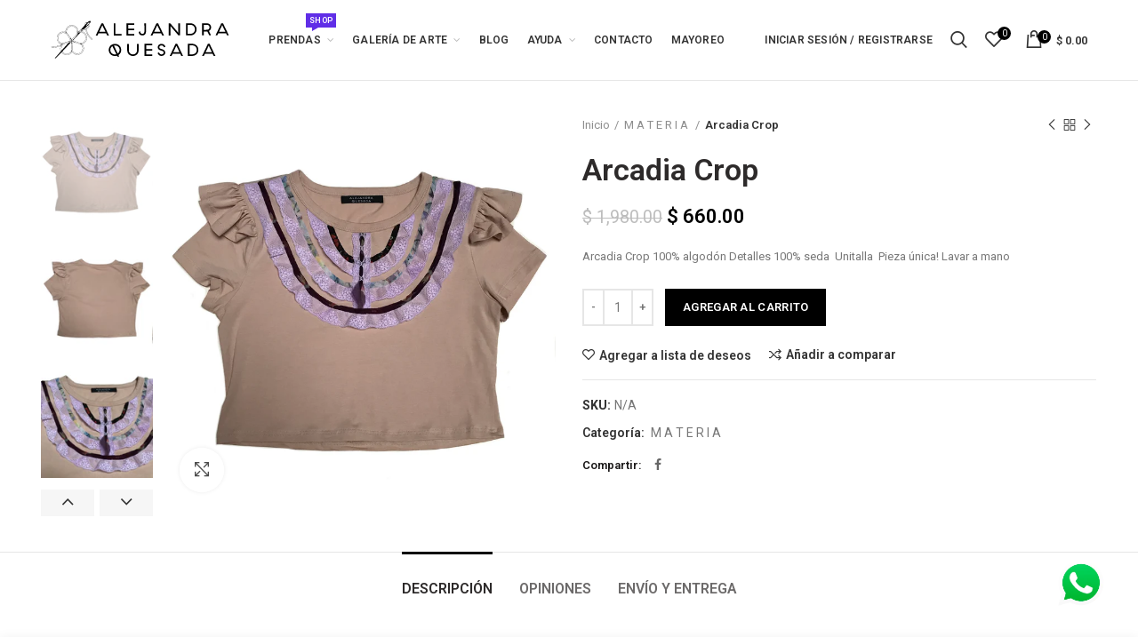

--- FILE ---
content_type: text/html; charset=utf-8
request_url: https://alejandraquesada.com/es-us/collections/m-a-t-e-r-i-a/products/top-arcadia
body_size: 36727
content:
<!doctype html>
<!--[if IE 8]><html class="no-js lt-ie9" lang="en"> <![endif]-->
<!--[if IE 9 ]><html class="ie9 no-js"> <![endif]-->
<!--[if (gt IE 9)|!(IE)]><!--> <html class="no-js"> <!--<![endif]-->
<head>
  <!-- Google Tag Manager -->
<script>(function(w,d,s,l,i){w[l]=w[l]||[];w[l].push({'gtm.start':
new Date().getTime(),event:'gtm.js'});var f=d.getElementsByTagName(s)[0],
j=d.createElement(s),dl=l!='dataLayer'?'&l='+l:'';j.async=true;j.src=
'https://www.googletagmanager.com/gtm.js?id='+i+dl;f.parentNode.insertBefore(j,f);
})(window,document,'script','dataLayer','GTM-53WNCJD');</script>
<!-- End Google Tag Manager -->
  
 <!-- Global site tag (gtag.js) - Google Ads: 407637742 --> <script async src="https://www.googletagmanager.com/gtag/js?id=AW-407637742"></script> <script> window.dataLayer = window.dataLayer || []; function gtag(){dataLayer.push(arguments);} gtag('js', new Date()); gtag('config', 'AW-407637742'); </script>
  
  <meta name="google-site-verification" content="aSh6v4iySJ0B3HcV299O1eNU8u8M7nP25_FKBWnlIDY" />
  <!-- Basic page needs ================================================== -->
  <meta charset="utf-8">  
  <meta http-equiv="Content-Type" content="text/html; charset=utf-8"> 
  <link rel="shortcut icon" href="//alejandraquesada.com/cdn/shop/t/8/assets/favicon.ico?v=101455379580824349541666125796" type="image/png" /> 
  
  <title>Arcadia Crop - Alejandra Quesada</title>
  

  
  <meta name="description" content="Arcadia Crop 100% algodón Detalles 100% seda  Unitalla  Pieza única! Lavar a mano  ">
  

  <!-- Helpers ================================================== -->
  <!-- /snippets/social-meta-tags.liquid -->


  <meta property="og:type" content="product">
  <meta property="og:title" content="Arcadia Crop">
  
  <meta property="og:image" content="http://alejandraquesada.com/cdn/shop/products/tshirt5_grande.jpg?v=1635477098">
  <meta property="og:image:secure_url" content="https://alejandraquesada.com/cdn/shop/products/tshirt5_grande.jpg?v=1635477098">
  
  <meta property="og:image" content="http://alejandraquesada.com/cdn/shop/products/tshirt3_grande.jpg?v=1635477058">
  <meta property="og:image:secure_url" content="https://alejandraquesada.com/cdn/shop/products/tshirt3_grande.jpg?v=1635477058">
  
  <meta property="og:image" content="http://alejandraquesada.com/cdn/shop/products/tshirt2_grande.jpg?v=1635477058">
  <meta property="og:image:secure_url" content="https://alejandraquesada.com/cdn/shop/products/tshirt2_grande.jpg?v=1635477058">
  
  <meta property="og:price:amount" content="660.00">
  <meta property="og:price:currency" content="MXN">


  <meta property="og:description" content="Arcadia Crop 100% algodón Detalles 100% seda  Unitalla  Pieza única! Lavar a mano  ">

  <meta property="og:url" content="https://alejandraquesada.com/es-us/products/top-arcadia">
  <meta property="og:site_name" content="Alejandra Quesada">





<meta name="twitter:card" content="summary">

  <meta name="twitter:title" content="Arcadia Crop">
  <meta name="twitter:description" content="Arcadia Crop
100% algodón
Detalles 100% seda 
Unitalla 
Pieza única!
Lavar a mano
 ">
  <meta name="twitter:image" content="https://alejandraquesada.com/cdn/shop/products/tshirt5_medium.jpg?v=1635477098">
  <meta name="twitter:image:width" content="240">
  <meta name="twitter:image:height" content="240">


  <script>
    window.Personizely = {
    customerId: null,
    customerTags: [],
    moneyFormat: '$ {{amount}}',
    currency: 'MXN',
    cart: {"note":null,"attributes":{},"original_total_price":0,"total_price":0,"total_discount":0,"total_weight":0.0,"item_count":0,"items":[],"requires_shipping":false,"currency":"MXN","items_subtotal_price":0,"cart_level_discount_applications":[],"checkout_charge_amount":0},
    cartCollections:{},
    productCollections:[262974505059],
    productTags: ["algodón","arcadia","cotton","encaje","girl","girly","lace","lana del rey","Materia","mujer","seda","silk","top","tshirt"]
}; 
</script>
<link rel="stylesheet" href="https://static.personizely.net/ef4897882d.css" />
<script src="https://static.personizely.net/ef4897882d.js" type="text/javascript" async></script>
  <link rel="canonical" href="https://alejandraquesada.com/es-us/products/top-arcadia"> 
  
  <meta name="viewport" content="width=device-width, initial-scale=1, minimum-scale=1, maximum-scale=1" />
  
  <meta name="theme-color" content="">
  <link href="//alejandraquesada.com/cdn/shop/t/8/assets/bootstrap.min.css?v=58221731202380851321666125786" rel="stylesheet" type="text/css" media="all" />
  <!-- CSS ==================================================+ -->
  
  <link href="//alejandraquesada.com/cdn/shop/t/8/assets/woodmart.css?v=17988835539178055051666125882" rel="stylesheet" type="text/css" media="all" /> 
  <link href="//alejandraquesada.com/cdn/shop/t/8/assets/font-awesome.min.css?v=113312282277748132781666125798" rel="stylesheet" type="text/css" media="all" /> 
  <link href="//alejandraquesada.com/cdn/shop/t/8/assets/owl.carousel.min.css?v=145426782246919001381666125854" rel="stylesheet" type="text/css" media="all" /> 
  <link href="//alejandraquesada.com/cdn/shop/t/8/assets/magnific-popup.css?v=90148344948437341381666125846" rel="stylesheet" type="text/css" media="all" /> 
  <link href="//alejandraquesada.com/cdn/shop/t/8/assets/styles.scss.css?v=102133633377291358071666125930" rel="stylesheet" type="text/css" media="all" /> 
  <link href="//alejandraquesada.com/cdn/shop/t/8/assets/photoswipe.css?v=163803283482332198031666125855" rel="stylesheet" type="text/css" media="all" /> 
  
  <link href="//alejandraquesada.com/cdn/shop/t/8/assets/slick.css?v=125232003112979732261666125864" rel="stylesheet" type="text/css" media="all" /> 
  <link href="//alejandraquesada.com/cdn/shop/t/8/assets/threesixty.css?v=128411023847657240841666125870" rel="stylesheet" type="text/css" media="all" /> 
   
  <link href="//alejandraquesada.com/cdn/shop/t/8/assets/animate.css?v=46562366335879635691666125781" rel="stylesheet" type="text/css" media="all" /> 
  <link href="//alejandraquesada.com/cdn/shop/t/8/assets/color-config.scss.css?v=80247743374052378291666125930" rel="stylesheet" type="text/css" media="all" /> 
  <!-- Header hook for plugins ================================================== -->
  <script>window.performance && window.performance.mark && window.performance.mark('shopify.content_for_header.start');</script><meta name="google-site-verification" content="6WS-X3ykJhlsaaCnrLewiKaQnDADAgbTab5BEcySTY4">
<meta id="shopify-digital-wallet" name="shopify-digital-wallet" content="/7650911/digital_wallets/dialog">
<link rel="alternate" hreflang="x-default" href="https://alejandraquesada.com/products/top-arcadia">
<link rel="alternate" hreflang="es" href="https://alejandraquesada.com/products/top-arcadia">
<link rel="alternate" hreflang="en-US" href="https://alejandraquesada.com/en-us/products/top-arcadia">
<link rel="alternate" hreflang="es-US" href="https://alejandraquesada.com/es-us/products/top-arcadia">
<link rel="alternate" hreflang="ja-JP" href="https://alejandraquesada.com/ja-jp/products/top-arcadia">
<link rel="alternate" hreflang="es-JP" href="https://alejandraquesada.com/es-jp/products/top-arcadia">
<link rel="alternate" hreflang="en-JP" href="https://alejandraquesada.com/en-jp/products/top-arcadia">
<link rel="alternate" type="application/json+oembed" href="https://alejandraquesada.com/es-us/products/top-arcadia.oembed">
<script async="async" src="/checkouts/internal/preloads.js?locale=es-US"></script>
<script id="shopify-features" type="application/json">{"accessToken":"0e9d3803966cb77cfd9df1984eba2708","betas":["rich-media-storefront-analytics"],"domain":"alejandraquesada.com","predictiveSearch":true,"shopId":7650911,"locale":"es"}</script>
<script>var Shopify = Shopify || {};
Shopify.shop = "alejandraquesada-com.myshopify.com";
Shopify.locale = "es";
Shopify.currency = {"active":"MXN","rate":"1.0"};
Shopify.country = "US";
Shopify.theme = {"name":"Copy of Woodmart theme","id":121465667683,"schema_name":"Woodmart","schema_version":"1.4","theme_store_id":null,"role":"main"};
Shopify.theme.handle = "null";
Shopify.theme.style = {"id":null,"handle":null};
Shopify.cdnHost = "alejandraquesada.com/cdn";
Shopify.routes = Shopify.routes || {};
Shopify.routes.root = "/es-us/";</script>
<script type="module">!function(o){(o.Shopify=o.Shopify||{}).modules=!0}(window);</script>
<script>!function(o){function n(){var o=[];function n(){o.push(Array.prototype.slice.apply(arguments))}return n.q=o,n}var t=o.Shopify=o.Shopify||{};t.loadFeatures=n(),t.autoloadFeatures=n()}(window);</script>
<script id="shop-js-analytics" type="application/json">{"pageType":"product"}</script>
<script defer="defer" async type="module" src="//alejandraquesada.com/cdn/shopifycloud/shop-js/modules/v2/client.init-shop-cart-sync_CvZOh8Af.es.esm.js"></script>
<script defer="defer" async type="module" src="//alejandraquesada.com/cdn/shopifycloud/shop-js/modules/v2/chunk.common_3Rxs6Qxh.esm.js"></script>
<script type="module">
  await import("//alejandraquesada.com/cdn/shopifycloud/shop-js/modules/v2/client.init-shop-cart-sync_CvZOh8Af.es.esm.js");
await import("//alejandraquesada.com/cdn/shopifycloud/shop-js/modules/v2/chunk.common_3Rxs6Qxh.esm.js");

  window.Shopify.SignInWithShop?.initShopCartSync?.({"fedCMEnabled":true,"windoidEnabled":true});

</script>
<script>(function() {
  var isLoaded = false;
  function asyncLoad() {
    if (isLoaded) return;
    isLoaded = true;
    var urls = ["\/\/shopify.privy.com\/widget.js?shop=alejandraquesada-com.myshopify.com","https:\/\/cdn.seguno.com\/storefront.js?v=1.0.0\u0026id=7566b5fbe2824a61ba3a6ae4a32dbfa1\u0026bv=1616770853000\u0026cv=1616511668000\u0026shop=alejandraquesada-com.myshopify.com"];
    for (var i = 0; i < urls.length; i++) {
      var s = document.createElement('script');
      s.type = 'text/javascript';
      s.async = true;
      s.src = urls[i];
      var x = document.getElementsByTagName('script')[0];
      x.parentNode.insertBefore(s, x);
    }
  };
  if(window.attachEvent) {
    window.attachEvent('onload', asyncLoad);
  } else {
    window.addEventListener('load', asyncLoad, false);
  }
})();</script>
<script id="__st">var __st={"a":7650911,"offset":-21600,"reqid":"4c3ccb69-6615-4afe-86a4-32429b6df111-1768714114","pageurl":"alejandraquesada.com\/es-us\/collections\/m-a-t-e-r-i-a\/products\/top-arcadia","u":"71c219456fc3","p":"product","rtyp":"product","rid":6658489483363};</script>
<script>window.ShopifyPaypalV4VisibilityTracking = true;</script>
<script id="captcha-bootstrap">!function(){'use strict';const t='contact',e='account',n='new_comment',o=[[t,t],['blogs',n],['comments',n],[t,'customer']],c=[[e,'customer_login'],[e,'guest_login'],[e,'recover_customer_password'],[e,'create_customer']],r=t=>t.map((([t,e])=>`form[action*='/${t}']:not([data-nocaptcha='true']) input[name='form_type'][value='${e}']`)).join(','),a=t=>()=>t?[...document.querySelectorAll(t)].map((t=>t.form)):[];function s(){const t=[...o],e=r(t);return a(e)}const i='password',u='form_key',d=['recaptcha-v3-token','g-recaptcha-response','h-captcha-response',i],f=()=>{try{return window.sessionStorage}catch{return}},m='__shopify_v',_=t=>t.elements[u];function p(t,e,n=!1){try{const o=window.sessionStorage,c=JSON.parse(o.getItem(e)),{data:r}=function(t){const{data:e,action:n}=t;return t[m]||n?{data:e,action:n}:{data:t,action:n}}(c);for(const[e,n]of Object.entries(r))t.elements[e]&&(t.elements[e].value=n);n&&o.removeItem(e)}catch(o){console.error('form repopulation failed',{error:o})}}const l='form_type',E='cptcha';function T(t){t.dataset[E]=!0}const w=window,h=w.document,L='Shopify',v='ce_forms',y='captcha';let A=!1;((t,e)=>{const n=(g='f06e6c50-85a8-45c8-87d0-21a2b65856fe',I='https://cdn.shopify.com/shopifycloud/storefront-forms-hcaptcha/ce_storefront_forms_captcha_hcaptcha.v1.5.2.iife.js',D={infoText:'Protegido por hCaptcha',privacyText:'Privacidad',termsText:'Términos'},(t,e,n)=>{const o=w[L][v],c=o.bindForm;if(c)return c(t,g,e,D).then(n);var r;o.q.push([[t,g,e,D],n]),r=I,A||(h.body.append(Object.assign(h.createElement('script'),{id:'captcha-provider',async:!0,src:r})),A=!0)});var g,I,D;w[L]=w[L]||{},w[L][v]=w[L][v]||{},w[L][v].q=[],w[L][y]=w[L][y]||{},w[L][y].protect=function(t,e){n(t,void 0,e),T(t)},Object.freeze(w[L][y]),function(t,e,n,w,h,L){const[v,y,A,g]=function(t,e,n){const i=e?o:[],u=t?c:[],d=[...i,...u],f=r(d),m=r(i),_=r(d.filter((([t,e])=>n.includes(e))));return[a(f),a(m),a(_),s()]}(w,h,L),I=t=>{const e=t.target;return e instanceof HTMLFormElement?e:e&&e.form},D=t=>v().includes(t);t.addEventListener('submit',(t=>{const e=I(t);if(!e)return;const n=D(e)&&!e.dataset.hcaptchaBound&&!e.dataset.recaptchaBound,o=_(e),c=g().includes(e)&&(!o||!o.value);(n||c)&&t.preventDefault(),c&&!n&&(function(t){try{if(!f())return;!function(t){const e=f();if(!e)return;const n=_(t);if(!n)return;const o=n.value;o&&e.removeItem(o)}(t);const e=Array.from(Array(32),(()=>Math.random().toString(36)[2])).join('');!function(t,e){_(t)||t.append(Object.assign(document.createElement('input'),{type:'hidden',name:u})),t.elements[u].value=e}(t,e),function(t,e){const n=f();if(!n)return;const o=[...t.querySelectorAll(`input[type='${i}']`)].map((({name:t})=>t)),c=[...d,...o],r={};for(const[a,s]of new FormData(t).entries())c.includes(a)||(r[a]=s);n.setItem(e,JSON.stringify({[m]:1,action:t.action,data:r}))}(t,e)}catch(e){console.error('failed to persist form',e)}}(e),e.submit())}));const S=(t,e)=>{t&&!t.dataset[E]&&(n(t,e.some((e=>e===t))),T(t))};for(const o of['focusin','change'])t.addEventListener(o,(t=>{const e=I(t);D(e)&&S(e,y())}));const B=e.get('form_key'),M=e.get(l),P=B&&M;t.addEventListener('DOMContentLoaded',(()=>{const t=y();if(P)for(const e of t)e.elements[l].value===M&&p(e,B);[...new Set([...A(),...v().filter((t=>'true'===t.dataset.shopifyCaptcha))])].forEach((e=>S(e,t)))}))}(h,new URLSearchParams(w.location.search),n,t,e,['guest_login'])})(!0,!0)}();</script>
<script integrity="sha256-4kQ18oKyAcykRKYeNunJcIwy7WH5gtpwJnB7kiuLZ1E=" data-source-attribution="shopify.loadfeatures" defer="defer" src="//alejandraquesada.com/cdn/shopifycloud/storefront/assets/storefront/load_feature-a0a9edcb.js" crossorigin="anonymous"></script>
<script data-source-attribution="shopify.dynamic_checkout.dynamic.init">var Shopify=Shopify||{};Shopify.PaymentButton=Shopify.PaymentButton||{isStorefrontPortableWallets:!0,init:function(){window.Shopify.PaymentButton.init=function(){};var t=document.createElement("script");t.src="https://alejandraquesada.com/cdn/shopifycloud/portable-wallets/latest/portable-wallets.es.js",t.type="module",document.head.appendChild(t)}};
</script>
<script data-source-attribution="shopify.dynamic_checkout.buyer_consent">
  function portableWalletsHideBuyerConsent(e){var t=document.getElementById("shopify-buyer-consent"),n=document.getElementById("shopify-subscription-policy-button");t&&n&&(t.classList.add("hidden"),t.setAttribute("aria-hidden","true"),n.removeEventListener("click",e))}function portableWalletsShowBuyerConsent(e){var t=document.getElementById("shopify-buyer-consent"),n=document.getElementById("shopify-subscription-policy-button");t&&n&&(t.classList.remove("hidden"),t.removeAttribute("aria-hidden"),n.addEventListener("click",e))}window.Shopify?.PaymentButton&&(window.Shopify.PaymentButton.hideBuyerConsent=portableWalletsHideBuyerConsent,window.Shopify.PaymentButton.showBuyerConsent=portableWalletsShowBuyerConsent);
</script>
<script data-source-attribution="shopify.dynamic_checkout.cart.bootstrap">document.addEventListener("DOMContentLoaded",(function(){function t(){return document.querySelector("shopify-accelerated-checkout-cart, shopify-accelerated-checkout")}if(t())Shopify.PaymentButton.init();else{new MutationObserver((function(e,n){t()&&(Shopify.PaymentButton.init(),n.disconnect())})).observe(document.body,{childList:!0,subtree:!0})}}));
</script>

<script>window.performance && window.performance.mark && window.performance.mark('shopify.content_for_header.end');</script>
  <!-- /snippets/oldIE-js.liquid -->


<!--[if lt IE 9]>
<script src="//cdnjs.cloudflare.com/ajax/libs/html5shiv/3.7.2/html5shiv.min.js" type="text/javascript"></script>
<script src="//alejandraquesada.com/cdn/shop/t/8/assets/respond.min.js?v=52248677837542619231666125860" type="text/javascript"></script>
<link href="//alejandraquesada.com/cdn/shop/t/8/assets/respond-proxy.html" id="respond-proxy" rel="respond-proxy" />
<link href="//alejandraquesada.com/search?q=6401ee8986b6051c1b4fa22a4537c642" id="respond-redirect" rel="respond-redirect" />
<script src="//alejandraquesada.com/search?q=6401ee8986b6051c1b4fa22a4537c642" type="text/javascript"></script>
<![endif]-->


 
  <script src="//alejandraquesada.com/cdn/shop/t/8/assets/vendor.js?v=113621509916466055761666125871" type="text/javascript"></script>
  <script src="//alejandraquesada.com/cdn/shop/t/8/assets/bootstrap.min.js?v=135618559580299884151666125787" type="text/javascript"></script> 
  
<link href="//fonts.googleapis.com/css?family=Roboto:300italic,400italic,500italic,600italic,700italic,800italic,700,300,600,800,400,500&amp;subset=cyrillic-ext,greek-ext,latin,latin-ext,cyrillic,greek,vietnamese" rel='stylesheet' type='text/css'><link href="//fonts.googleapis.com/css?family=Roboto:300italic,400italic,500italic,600italic,700italic,800italic,700,300,600,800,400,500&amp;subset=cyrillic-ext,greek-ext,latin,latin-ext,cyrillic,greek,vietnamese" rel='stylesheet' type='text/css'><link href="//fonts.googleapis.com/css?family=Roboto:300italic,400italic,500italic,600italic,700italic,800italic,700,300,600,800,400,500&amp;subset=cyrillic-ext,greek-ext,latin,latin-ext,cyrillic,greek,vietnamese" rel='stylesheet' type='text/css'><link href="//fonts.googleapis.com/css?family=Roboto:300italic,400italic,500italic,600italic,700italic,800italic,700,300,600,800,400,500&amp;subset=cyrillic-ext,greek-ext,latin,latin-ext,cyrillic,greek,vietnamese" rel='stylesheet' type='text/css'><link href="//fonts.googleapis.com/css?family=Roboto:300italic,400italic,500italic,600italic,700italic,800italic,700,300,600,800,400,500&amp;subset=cyrillic-ext,greek-ext,latin,latin-ext,cyrillic,greek,vietnamese" rel='stylesheet' type='text/css'>
<link href="//fonts.googleapis.com/css?family=Roboto:300italic,400italic,500italic,600italic,700italic,800italic,700,300,600,800,400,500&amp;subset=cyrillic-ext,greek-ext,latin,latin-ext,cyrillic,greek,vietnamese" rel='stylesheet' type='text/css'><script type="text/javascript">
    var productsObj = {}; 
    var swatch_color_type = 1; 
    var product_swatch_size = 'size-small';
    var asset_url = '//alejandraquesada.com/cdn/shop/t/8/assets//?v=1818';
    var money_format = '<span class="money">$ {{amount}}</span>';
    var multi_language = false;
    var OSName="Unknown OS";
    if (navigator.appVersion.indexOf("Win")!=-1) OSName="Windows";
    if (navigator.appVersion.indexOf("Mac")!=-1) OSName="Mac OS X";
    if (navigator.appVersion.indexOf("X11")!=-1) OSName="UNIX";
    if (navigator.appVersion.indexOf("Linux")!=-1) OSName="Linux";
    $('html').addClass('platform-'+OSName);
  </script> 
  <script src="//alejandraquesada.com/cdn/shop/t/8/assets/lang2.js?v=31446015676001772991666125841" type="text/javascript"></script>
<script>
  var translator = {
    current_lang : jQuery.cookie("language"),
    init: function() {
      translator.updateStyling();	 
      translator.updateLangSwitcher();
    },
    updateStyling: function() {
        var style;
        if (translator.isLang2()) {
          style = "<style>*[data-translate] {visibility:hidden} .lang1 {display:none}</style>";          
        } else {
          style = "<style>*[data-translate] {visibility:visible} .lang2 {display:none}</style>";
        }
        jQuery('head').append(style);
    },
    updateLangSwitcher: function() { 
      if (translator.isLang2()) {
        jQuery(".menu-item-type-language .woodmart-nav-link").removeClass('active');
        jQuery(".menu-item-type-language .woodmart-nav-link.lang-2").addClass("active");
      }
    },
    getTextToTranslate: function(selector) {
      var result = window.lang2;
      var params;
      if (selector.indexOf("|") > 0) {
        var devideList = selector.split("|");
        selector = devideList[0];
        params = devideList[1].split(",");
      }

      var selectorArr = selector.split('.');
      if (selectorArr) {
        for (var i = 0; i < selectorArr.length; i++) {
            result = result[selectorArr[i]];
        }
      } else {
        result = result[selector];
      }
      if (result && result.one && result.other) {
        var countEqual1 = true;
        for (var i = 0; i < params.length; i++) {
          if (params[i].indexOf("count") >= 0) {
            variables = params[i].split(":");
            if (variables.length>1) {
              var count = variables[1];
              if (count > 1) {
                countEqual1 = false;
              }
            }
          }
        } 
        if (countEqual1) {
          result = result.one;
        } else {
          result = result.other;
        }
      } 
      
      if (params && params.length>0) {
        result = result.replace(/{{\s*/g, "{{");
        result = result.replace(/\s*}}/g, "}}");
        for (var i = 0; i < params.length; i++) {
          variables = params[i].split(":");
          if (variables.length>1) {
            result = result.replace("{{"+variables[0]+"}}", variables[1]);
          }          
        }
      }
      

      return result;
    },
    isLang2: function() {
      return translator.current_lang && translator.current_lang == 2;
    }, 
    doTranslate: function(blockSelector) {
      if (translator.isLang2()) {
        jQuery(blockSelector + " [data-translate]").each(function(e) {          
          var item = jQuery(this);
          var selector = item.attr("data-translate");
          var text = translator.getTextToTranslate(selector); 
          if (item.attr("translate-item")) {
            var attribute = item.attr("translate-item");
            if (attribute == 'blog-date-author') {
              item.html(text);
            } else if (attribute!="") {            
              item.attr(attribute,text);
            }
          } else if (item.is("input")) { 
            if(item.is("input[type=search]")){
            	item.attr("placeholder", text);
            }else{
            	item.val(text);
            }
            
          } else {
            item.text(text);
          }
          item.css("visibility","visible");
        });
      }
    }   
  };
  translator.init(); 
  jQuery(document).ready(function() {     
    jQuery('.select-language a').on('click', function(){ 
      var value = jQuery(this).data('lang');
      jQuery.cookie('language', value, {expires:10, path:'/'});
      location.reload();
    });
  	translator.doTranslate("body");
  });
</script>
  <style>
    
    .single-product-content .product-options .selector-wrapper {
      display: none;
    }
     
    /*MAIN CHANGES IN STYLE */
.main-header {
    border-bottom: 1px solid rgba(129, 129, 129, 0.2) !important;
}
    /* MOBILE AND TABLET STYLE */

/*ON MOBILE WE NEED TO SEE THE NAMES OF THE COLLECTIONS, WE ALSO NEED ALL IMAGES OF COLLECTION TO BE FULL WIDTH*/

@media (max-width: 767px) {
 .cat-design-center .category-title {
    color: #000 !important;
}
.products.shopify.row.categories-style-masonry-first.categories-masonry.woodmart-spacing-20.products-spacing-20 {
	  height: unset;
	}
 .col-xs-6.col-sm-4.col-md-3.category-grid-item.cat-design-center.product-category.product {
	  position: relative !important;
	  top: unset !important;
	  width: 100%;
	}
}
  </style>
  
  <style>
  img.sticky {
  position: -webkit-sticky;
  position: sticky;
  z-index: 99;
  bottom: 3vw;
  right: 3vw;
  width: 52px;
  position: fixed !important;
}
    </style>
  


<script id="sca_fg_cart_ShowGiftAsProductTemplate" type="text/template">
  
  <div class="item not-sca-qv" id="sca-freegift-{{productID}}">
    <a class="close_box" style="display: none;position: absolute;top:5px;right: 10px;font-size: 22px;font-weight: bold;cursor: pointer;text-decoration:none;color: #aaa;">×</a>
    <a href="/products/{{productHandle}}" target="_blank"><img style="margin-left: auto; margin-right: auto; width: 50%;" class="lazyOwl" data-src="{{productImageURL}}"></a>
    <div class="sca-product-shop">
      <div class="review-summary3">
        <div class="yotpo bottomLine" style="text-align:center"
          data-product-id="{{productID}}"
          data-product-models="{{productID}}"
          data-name="{{productTitle}}"
          data-url="/products/{{productHandle}}">
        </div>
      </div>
      <div class="f-fix"><span class="sca-product-title" style="white-space: nowrap;color:#000;{{showfgTitle}}">{{productTitle}}</span>
          <div id="product-variants-{{productID}}">
            <div class="sca-price" id="price-field-{{productID}}">
              <span class="sca-old-price">{{variant_compare_at_price}}</span>
              <span class="sca-special-price">{{variant_price}}</span>
            </div>
            <div id="stay-content-sca-freegift-{{productID}}" class="sca-fg-cart-item">
              <a class="close_box" style="display: none;position: absolute;top:5px;right: 10px;font-size: 22px;font-weight: bold;cursor: pointer;text-decoration:none;color: #aaa;">×</a>
              <select id="product-select-{{productID}}" name="id" style="display: none">
                {{optionVariantData}}
              </select>
            </div>
          </div>
          <button type='button' id="sca-btn-select-{{productID}}" class="sca-button" onclick="onclickSelect_{{productID}}();"><span>{{SelectButton}}</span></button>
          <button type='button' id="sca-btn-{{productID}}" class="sca-button" style="display: none"><span>{{AddToCartButton}}</span></button>
      </div>
    </div>
  </div>
  
</script>
<script id = "sca_fg_cart_ShowGiftAsProductScriptTemplate" type="text/template">
  
  
    var selectCallback_{{productID}}=function(t,a){if(t?(t.available?(SECOMAPP.jQuery("#sca-btn-{{productID}}").removeClass("disabled").removeAttr("disabled").html("<span>{{AddToCartButton}}</span>").fadeTo(200,1),SECOMAPP.jQuery("#sca-btn-{{productID}}").unbind("click"),SECOMAPP.jQuery("#sca-btn-{{productID}}").click(SECOMAPP.jQuery.proxy(function(){SECOMAPP.addGiftToCart(t.id,1)},t))):SECOMAPP.jQuery("#sca-btn-{{productID}}").html("<span>{{UnavailableButton}}</span>").addClass("disabled").attr("disabled","disabled").fadeTo(200,.5),t.compare_at_price>t.price?SECOMAPP.jQuery("#price-field-{{productID}}").html("<span class='sca-old-price'>"+SECOMAPP.formatMoney(t.compare_at_price)+"</span>&nbsp;<s class='sca-special-price'>"+SECOMAPP.formatMoney(t.price)+"</s>"):SECOMAPP.jQuery("#price-field-{{productID}}").html("<span class='sca-special-price'>"+SECOMAPP.formatMoney(t.price)+"</span>")):SECOMAPP.jQuery("#sca-btn-{{productID}}").html("<span>{{UnavailableButton}}</span>").addClass("disabled").attr("disabled","disabled").fadeTo(200,.5),t&&t.featured_image){var e=SECOMAPP.jQuery("#sca-freegift-{{productID}} img"),_=t.featured_image,c=e[0];Shopify.Image.switchImage(_,c,function(t,a,e){SECOMAPP.jQuery(e).parents("a").attr("href",t),SECOMAPP.jQuery(e).attr("src",t)})}},onclickSelect_{{productID}}=function(t){SECOMAPP.jQuery.getJSON("/products/{{productHandle}}.js",{_:(new Date).getTime()},function(t){SECOMAPP.jQuery(".owl-item #sca-freegift-{{productID}} span.sca-product-title").html(t.title);var e=[];SECOMAPP.jQuery.each(t.options,function(t,a){e[t]=a.name}),t.options=e;for(var a={{variantsGiftList}},_={{mainVariantsList}},c=t.variants.length-1;-1<c;c--)a.indexOf(t.variants[c].id)<0&&_.indexOf(t.variants[c].id)<0&&t.variants.splice(c,1);for(var o=_.length-1;-1<o;o--){var i=a[o],r=_[o],n=-1,s=-1;for(c=t.variants.length-1;-1<c;c--)t.variants[c].id==i?n=c:t.variants[c].id==r&&(s=c);-1<n&&-1<s&n!==s?("undefined"!=typeof SECOMAPP&&void 0!==SECOMAPP.fgsettings&&!0===SECOMAPP.fgsettings.sca_sync_gift&&void 0!==SECOMAPP.fgsettings.sca_fg_gift_variant_quantity_format&&"equal_original_inventory"===SECOMAPP.fgsettings.sca_fg_gift_variant_quantity_format&&(t.variants[n].available=t.variants[s].available,t.variants[n].inventory_management=t.variants[s].inventory_management),t.variants[n].option1=t.variants[s].option1,t.variants[n].options[0].name=t.variants[s].options[0].name,t.variants[n].options[1]&&(t.variants[n].options[1].name=t.variants[s].options[1].name,t.variants[n].option2=t.variants[s].option2),t.variants[n].options[2]&&(t.variants[n].options[2].name=t.variants[s].options[2].name,t.variants[n].option3=t.variants[s].option3),t.variants[n].title=t.variants[s].title,t.variants[n].name=t.variants[s].name,t.variants[n].public_title=t.variants[s].public_title,t.variants.splice(s,1)):(t.variants[s].id=i,t.variants[s].compare_at_price||(t.variants[s].compare_at_price=t.variants[s].price),t.variants[s].price=SECOMAPP.fgdata.giftid_price_mapping[i])}SECOMAPP.jQuery("#sca-btn-select-{{productID}}").hide(),SECOMAPP.jQuery("#product-select-{{productID}}").show(),SECOMAPP.jQuery("#sca-btn-{{productID}}").show(),SECOMAPP.jQuery("#stay-content-sca-freegift-{{productID}} .close_box").show(),SECOMAPP.jQuery("#stay-content-sca-freegift-{{productID}} .close_box").click(function(){SECOMAPP.jQuery("#stay-content-sca-freegift-{{productID}}").hide(),SECOMAPP.jQuery("#sca-btn-{{productID}}").hide(),SECOMAPP.jQuery("#sca-btn-select-{{productID}}").show()}),onclickSelect_{{productID}}=function(){SECOMAPP.jQuery("#stay-content-sca-freegift-{{productID}}").show(),SECOMAPP.jQuery("#sca-btn-{{productID}}").show(),SECOMAPP.jQuery("#sca-btn-select-{{productID}}").hide()},1==t.variants.length?(-1!==t.variants[0].title.indexOf("Default")&&SECOMAPP.jQuery("#sca-freegift-{{productID}} .selector-wrapper").hide(),1==t.variants[0].available&&(SECOMAPP.jQuery("#sca-btn-{{productID}}").show(),SECOMAPP.jQuery("#sca-btn-select-{{productID}}").hide(),SECOMAPP.jQuery("#sca-btn-{{productID}}").removeClass("disabled").removeAttr("disabled").html("<span>{{AddToCartButton}}</span>").fadeTo(200,1),SECOMAPP.jQuery("#sca-btn-{{productID}}").unbind("click"),SECOMAPP.jQuery("#sca-btn-{{productID}}").click(SECOMAPP.jQuery.proxy(function(){SECOMAPP.addGiftToCart(t.variants[0].id,1)},t)))):(new Shopify.OptionSelectors("product-select-{{productID}}",{product:t,onVariantSelected:selectCallback_{{productID}},enableHistoryState:!0}),SECOMAPP.jQuery("#stay-content-sca-freegift-{{productID}}").show(),SECOMAPP.jQuery("#stay-content-sca-freegift-{{productID}}").focus())})};1=={{variantsGiftList}}.length&&onclickSelect_{{productID}}();
  
</script>

<script id="sca_fg_cart_ShowGiftAsVariantTemplate" type="text/template">
  
  <div class="item not-sca-qv" id="sca-freegift-{{variantID}}">
    <a href="/products/{{productHandle}}?variant={{originalVariantID}}" target="_blank"><img style="margin-left: auto; margin-right: auto; width: 50%;" class="lazyOwl" data-src="{{variantImageURL}}"></a>
    <div class="sca-product-shop">
      <div class="review-summary3">
        <div class="yotpo bottomLine" style="text-align:center"
          data-product-id="{{productID}}"
          data-product-models="{{productID}}"
          data-name="{{productTitle}}"
          data-url="/products/{{productHandle}}">
        </div>
      </div>
      <div class="f-fix">
        <span class="sca-product-title" style="white-space: nowrap;color:#000;">{{variantTitle}}</span>
        <div class="sca-price">
          <span class="sca-old-price">{{variant_compare_at_price}}</span>
          <span class="sca-special-price">{{variant_price}}</span>
        </div>
        <button type="button" id="sca-btn{{variantID}}" class="sca-button" onclick="SECOMAPP.addGiftToCart({{variantID}},1);">
          <span>{{AddToCartButton}}</span>
        </button>
      </div>
    </div>
  </div>
  
</script>

<script id="sca_fg_prod_GiftList" type="text/template">
  
  <a style="text-decoration: none !important" id ="{{giftShowID}}" class="product-image freegif-product-image freegift-info-{{giftShowID}}"
     title="{{giftTitle}}" href="/products/{{productsHandle}}">
    <img class="not-sca-qv" src="{{giftImgUrl}}" alt="{{giftTitle}}" />
  </a>
  
</script>

<script id="sca_fg_prod_Gift_PopupDetail" type="text/template">
  
  <div class="sca-fg-item fg-info-{{giftShowID}}" style="display:none;z-index:2147483647;">
    <div class="sca-fg-item-options">
      <div class="sca-fg-item-option-title">
        <em>{{freegiftRuleName}}</em>
      </div>
      <div class="sca-fg-item-option-ct">
        <!--        <div class="sca-fg-image-item">
                        <img src="{{giftImgUrl}}" /> -->
        <div class="sca-fg-item-name">
          <a href="#">{{giftTitle}}</a>
        </div>
        <!--        </div> -->
      </div>
    </div>
  </div>
  
</script>

<script id="sca_fg_ajax_GiftListPopup" type="text/template">
  
  <div id="freegift_popup" class="mfp-hide">
    <div id="sca-fg-owl-carousel">
      <div id="freegift_cart_container" class="sca-fg-cart-container" style="display: none;">
        <div id="freegift_message" class="owl-carousel"></div>
      </div>
      <div id="sca-fg-slider-cart" style="display: none;">
        <div class="sca-fg-cart-title">
          <strong>{{popupTitle}}</strong>
        </div>
        <div id="sca_freegift_list" class="owl-carousel"></div>
      </div>
    </div>
  </div>
  
</script>

<script id="sca_fg_checkout_confirm_popup" type="text/template">
    
         <div class='sca-fg-checkout-confirm-popup' style='font-family: "Myriad","Cardo","Big Caslon","Bodoni MT",Georgia,serif; position: relative;background: #FFF;padding: 20px 20px 50px 20px;width: auto;max-width: 500px;margin: 20px auto;'>
             <h1 style='font-family: "Oswald","Cardo","Big Caslon","Bodoni MT",Georgia,serif;'>YOU CAN STILL ADD MORE!</h1>
             <p>You get 1 free item with every product purchased. It looks like you can still add more free item(s) to your cart. What would you like to do?</p>
             <p class='sca-fg-checkout-confirm-buttons' style='float: right;'>
                 <a class='btn popup-modal-dismiss action_button add_to_cart' href='#' style='width: 200px !important;margin-right: 20px;'>ADD MORE</a>
                 <a class='btn checkout__button continue-checkout action_button add_to_cart' href='/checkout' style='width: 200px !important;'>CHECKOUT</a>
             </p>
         </div>
    
</script>



<link href="//alejandraquesada.com/cdn/shop/t/8/assets/sca.freegift.css?v=95952017956023990191666125862" rel="stylesheet" type="text/css" media="all" />
<script src="//alejandraquesada.com/cdn/shopifycloud/storefront/assets/themes_support/option_selection-b017cd28.js" type="text/javascript"></script>
<script data-cfasync="false">
    Shopify.money_format = "$ {{amount}}";
    //enable checking free gifts condition when checkout clicked
    if ((typeof SECOMAPP) === 'undefined') { window.SECOMAPP = {}; };
    SECOMAPP.enableOverrideCheckout = true;
    //    SECOMAPP.preStopAppCallback = function(cart){
    //        if(typeof yotpo!=='undefined' && typeof yotpo.initWidgets==='function'){
    //            yotpo.initWidgets();
    //        }
    //    }
</script>
<script data-cfasync="false" type="text/javascript">
  /* Smart Ecommerce App (SEA Inc)
  * http://www.secomapp.com
  * Do not reuse those source codes if don't have permission of us.
  * */
  
  
  !function(){Array.isArray||(Array.isArray=function(e){return"[object Array]"===Object.prototype.toString.call(e)}),"function"!=typeof Object.create&&(Object.create=function(e){function t(){}return t.prototype=e,new t}),Object.keys||(Object.keys=function(e){var t,o=[];for(t in e)Object.prototype.hasOwnProperty.call(e,t)&&o.push(t);return o}),String.prototype.endsWith||Object.defineProperty(String.prototype,"endsWith",{value:function(e,t){var o=this.toString();(void 0===t||t>o.length)&&(t=o.length),t-=e.length;var r=o.indexOf(e,t);return-1!==r&&r===t},writable:!0,enumerable:!0,configurable:!0}),Array.prototype.indexOf||(Array.prototype.indexOf=function(e,t){var o;if(null==this)throw new TypeError('"this" is null or not defined');var r=Object(this),i=r.length>>>0;if(0===i)return-1;var n=+t||0;if(Math.abs(n)===1/0&&(n=0),n>=i)return-1;for(o=Math.max(n>=0?n:i-Math.abs(n),0);o<i;){if(o in r&&r[o]===e)return o;o++}return-1}),Array.prototype.forEach||(Array.prototype.forEach=function(e,t){var o,r;if(null==this)throw new TypeError(" this is null or not defined");var i=Object(this),n=i.length>>>0;if("function"!=typeof e)throw new TypeError(e+" is not a function");for(arguments.length>1&&(o=t),r=0;r<n;){var a;r in i&&(a=i[r],e.call(o,a,r,i)),r++}}),console=console||{},console.log=console.log||function(){},"undefined"==typeof Shopify&&(Shopify={}),"function"!=typeof Shopify.onError&&(Shopify.onError=function(){}),"undefined"==typeof SECOMAPP&&(SECOMAPP={}),SECOMAPP.removeGiftsVariant=function(e){setTimeout(function(){try{e("select option").not(".sca-fg-cart-item select option").filter(function(){var t=e(this).val(),o=e(this).text();-1!==o.indexOf(" - ")&&(o=o.slice(0,o.indexOf(" - ")));var r=[];return-1!==o.indexOf(" / ")&&(r=o.split(" / "),o=r[r.length-1]),!!(void 0!==SECOMAPP.gifts_list_avai&&void 0!==SECOMAPP.gifts_list_avai[t]||o.endsWith("% off)"))&&(e(this).parent("select").find("option").not(".sca-fg-cart-item select option").filter(function(){var r=e(this).val();return e(this).text().endsWith(o)||r==t}).remove(),e(".dropdown *,ul li,label,div").filter(function(){var r=e(this).html(),i=e(this).data("value");return r&&r.endsWith(o)||i==t}).remove(),!0)})}catch(e){console.log(e)}},500)},SECOMAPP.formatMoney=function(e,t){"string"==typeof e&&(e=e.replace(".",""));var o="",r="undefined"!=typeof Shopify&&void 0!==Shopify.money_format?Shopify.money_format:"{{amount}}",i=/\{\{\s*(\w+)\s*\}\}/,n=t||(void 0!==this.fgsettings&&"string"==typeof this.fgsettings.sca_currency_format&&this.fgsettings.sca_currency_format.indexOf("amount")>-1?this.fgsettings.sca_currency_format:null)||r;if(n.indexOf("amount_no_decimals_no_comma_separator")<0&&n.indexOf("amount_no_comma_separator_up_cents")<0&&n.indexOf("amount_up_cents")<0&&"function"==typeof Shopify.formatMoney)return Shopify.formatMoney(e,n);function a(e,t){return void 0===e?t:e}function s(e,t,o,r,i,n){if(t=a(t,2),o=a(o,","),r=a(r,"."),isNaN(e)||null==e)return 0;var s=(e=(e/100).toFixed(t)).split(".");return s[0].replace(/(\d)(?=(\d\d\d)+(?!\d))/g,"$1"+o)+(s[1]?i&&n?i+s[1]+n:r+s[1]:"")}switch(n.match(i)[1]){case"amount":o=s(e,2);break;case"amount_no_decimals":o=s(e,0);break;case"amount_with_comma_separator":o=s(e,2,",",".");break;case"amount_no_decimals_with_comma_separator":o=s(e,0,",",".");break;case"amount_no_decimals_no_comma_separator":o=s(e,0,"","");break;case"amount_up_cents":o=s(e,2,",","","<sup>","</sup>");break;case"amount_no_comma_separator_up_cents":o=s(e,2,"","","<sup>","</sup>")}return n.replace(i,o)},SECOMAPP.setCookie=function(e,t,o,r,i){var n=new Date;n.setTime(n.getTime()+24*o*60*60*1e3+60*r*1e3);var a="expires="+n.toUTCString();document.cookie=e+"="+t+";"+a+(i?";path="+i:";path=/")},SECOMAPP.deleteCookie=function(e,t){document.cookie=e+"=; expires=Thu, 01 Jan 1970 00:00:00 UTC; "+(t?";path="+t:";path=/")},SECOMAPP.getCookie=function(e){for(var t=e+"=",o=document.cookie.split(";"),r=0;r<o.length;r++){for(var i=o[r];" "==i.charAt(0);)i=i.substring(1);if(0==i.indexOf(t))return i.substring(t.length,i.length)}return""},SECOMAPP.getQueryString=function(){for(var e={},t=window.location.search.substring(1).split("&"),o=0;o<t.length;o++){var r=t[o].split("=");if(void 0===e[r[0]])e[r[0]]=decodeURIComponent(r[1]);else if("string"==typeof e[r[0]]){var i=[e[r[0]],decodeURIComponent(r[1])];e[r[0]]=i}else e[r[0]].push(decodeURIComponent(r[1]))}return e},SECOMAPP.freegifts_product_json=function(e){if(Array.isArray||(Array.isArray=function(e){return"[object Array]"===Object.prototype.toString.call(e)}),String.prototype.endsWith||Object.defineProperty(String.prototype,"endsWith",{value:function(e,t){var o=this.toString();(void 0===t||t>o.length)&&(t=o.length),t-=e.length;var r=o.indexOf(e,t);return-1!==r&&r===t}}),e){if(e.options&&Array.isArray(e.options))for(var t=0;t<e.options.length;t++){if(void 0!==e.options[t]&&void 0!==e.options[t].values)if((r=e.options[t]).values&&Array.isArray(r.values))for(var o=0;o<r.values.length;o++)(r.values[o].endsWith("(Freegifts)")||r.values[o].endsWith("% off)"))&&(r.values.splice(o,1),o--)}if(e.options_with_values&&Array.isArray(e.options_with_values))for(t=0;t<e.options_with_values.length;t++){var r;if(void 0!==e.options_with_values[t]&&void 0!==e.options_with_values[t].values)if((r=e.options_with_values[t]).values&&Array.isArray(r.values))for(o=0;o<r.values.length;o++)(r.values[o].title.endsWith("(Freegifts)")||r.values[o].title.endsWith("% off)"))&&(r.values.splice(o,1),o--)}var i=e.price,n=e.price_max,a=e.price_min,s=e.compare_at_price,c=e.compare_at_price_max,f=e.compare_at_price_min;if(e.variants&&Array.isArray(e.variants))for(var p=0;e.variants.length,void 0!==e.variants[p];p++){var l=e.variants[p],u=l.option3?l.option3:l.option2?l.option2:l.option1?l.option1:l.title?l.title:"";"undefined"!=typeof SECOMAPP&&void 0!==SECOMAPP.gifts_list_avai&&void 0!==SECOMAPP.gifts_list_avai[l.id]||u.endsWith("(Freegifts)")||u.endsWith("% off)")?(e.variants.splice(p,1),p-=1):((!n||n>=l.price)&&(n=l.price,i=l.price),(!a||a<=l.price)&&(a=l.price),l.compare_at_price&&((!c||c>=l.compare_at_price)&&(c=l.compare_at_price,s=l.compare_at_price),(!f||f<=l.compare_at_price)&&(f=l.compare_at_price)),void 0!==l.available&&1==l.available&&(e.available=!0))}e.price=i,e.price_max=a==n?null:a,e.price_min=n==a?null:n,e.compare_at_price=s,e.compare_at_price_max=f,e.compare_at_price_min=c,e.price_varies=n<a,e.compare_at_price_varies=c<f}return e},SECOMAPP.fg_codes=[],""!==SECOMAPP.getCookie("sca_fg_codes")&&(SECOMAPP.fg_codes=JSON.parse(SECOMAPP.getCookie("sca_fg_codes")));var e=SECOMAPP.getQueryString();e.freegifts_code&&-1===SECOMAPP.fg_codes.indexOf(e.freegifts_code)&&(void 0!==SECOMAPP.activateOnlyOnePromoCode&&!0===SECOMAPP.activateOnlyOnePromoCode&&(SECOMAPP.fg_codes=[]),SECOMAPP.fg_codes.push(e.freegifts_code),SECOMAPP.setCookie("sca_fg_codes",JSON.stringify(SECOMAPP.fg_codes)))}();
  
  ;SECOMAPP.customer={};SECOMAPP.customer.orders=[];SECOMAPP.customer.freegifts=[];;SECOMAPP.customer.email=null;SECOMAPP.customer.first_name=null;SECOMAPP.customer.last_name=null;SECOMAPP.customer.tags=null;SECOMAPP.customer.orders_count=null;SECOMAPP.customer.total_spent=null;
</script>

<link href="https://monorail-edge.shopifysvc.com" rel="dns-prefetch">
<script>(function(){if ("sendBeacon" in navigator && "performance" in window) {try {var session_token_from_headers = performance.getEntriesByType('navigation')[0].serverTiming.find(x => x.name == '_s').description;} catch {var session_token_from_headers = undefined;}var session_cookie_matches = document.cookie.match(/_shopify_s=([^;]*)/);var session_token_from_cookie = session_cookie_matches && session_cookie_matches.length === 2 ? session_cookie_matches[1] : "";var session_token = session_token_from_headers || session_token_from_cookie || "";function handle_abandonment_event(e) {var entries = performance.getEntries().filter(function(entry) {return /monorail-edge.shopifysvc.com/.test(entry.name);});if (!window.abandonment_tracked && entries.length === 0) {window.abandonment_tracked = true;var currentMs = Date.now();var navigation_start = performance.timing.navigationStart;var payload = {shop_id: 7650911,url: window.location.href,navigation_start,duration: currentMs - navigation_start,session_token,page_type: "product"};window.navigator.sendBeacon("https://monorail-edge.shopifysvc.com/v1/produce", JSON.stringify({schema_id: "online_store_buyer_site_abandonment/1.1",payload: payload,metadata: {event_created_at_ms: currentMs,event_sent_at_ms: currentMs}}));}}window.addEventListener('pagehide', handle_abandonment_event);}}());</script>
<script id="web-pixels-manager-setup">(function e(e,d,r,n,o){if(void 0===o&&(o={}),!Boolean(null===(a=null===(i=window.Shopify)||void 0===i?void 0:i.analytics)||void 0===a?void 0:a.replayQueue)){var i,a;window.Shopify=window.Shopify||{};var t=window.Shopify;t.analytics=t.analytics||{};var s=t.analytics;s.replayQueue=[],s.publish=function(e,d,r){return s.replayQueue.push([e,d,r]),!0};try{self.performance.mark("wpm:start")}catch(e){}var l=function(){var e={modern:/Edge?\/(1{2}[4-9]|1[2-9]\d|[2-9]\d{2}|\d{4,})\.\d+(\.\d+|)|Firefox\/(1{2}[4-9]|1[2-9]\d|[2-9]\d{2}|\d{4,})\.\d+(\.\d+|)|Chrom(ium|e)\/(9{2}|\d{3,})\.\d+(\.\d+|)|(Maci|X1{2}).+ Version\/(15\.\d+|(1[6-9]|[2-9]\d|\d{3,})\.\d+)([,.]\d+|)( \(\w+\)|)( Mobile\/\w+|) Safari\/|Chrome.+OPR\/(9{2}|\d{3,})\.\d+\.\d+|(CPU[ +]OS|iPhone[ +]OS|CPU[ +]iPhone|CPU IPhone OS|CPU iPad OS)[ +]+(15[._]\d+|(1[6-9]|[2-9]\d|\d{3,})[._]\d+)([._]\d+|)|Android:?[ /-](13[3-9]|1[4-9]\d|[2-9]\d{2}|\d{4,})(\.\d+|)(\.\d+|)|Android.+Firefox\/(13[5-9]|1[4-9]\d|[2-9]\d{2}|\d{4,})\.\d+(\.\d+|)|Android.+Chrom(ium|e)\/(13[3-9]|1[4-9]\d|[2-9]\d{2}|\d{4,})\.\d+(\.\d+|)|SamsungBrowser\/([2-9]\d|\d{3,})\.\d+/,legacy:/Edge?\/(1[6-9]|[2-9]\d|\d{3,})\.\d+(\.\d+|)|Firefox\/(5[4-9]|[6-9]\d|\d{3,})\.\d+(\.\d+|)|Chrom(ium|e)\/(5[1-9]|[6-9]\d|\d{3,})\.\d+(\.\d+|)([\d.]+$|.*Safari\/(?![\d.]+ Edge\/[\d.]+$))|(Maci|X1{2}).+ Version\/(10\.\d+|(1[1-9]|[2-9]\d|\d{3,})\.\d+)([,.]\d+|)( \(\w+\)|)( Mobile\/\w+|) Safari\/|Chrome.+OPR\/(3[89]|[4-9]\d|\d{3,})\.\d+\.\d+|(CPU[ +]OS|iPhone[ +]OS|CPU[ +]iPhone|CPU IPhone OS|CPU iPad OS)[ +]+(10[._]\d+|(1[1-9]|[2-9]\d|\d{3,})[._]\d+)([._]\d+|)|Android:?[ /-](13[3-9]|1[4-9]\d|[2-9]\d{2}|\d{4,})(\.\d+|)(\.\d+|)|Mobile Safari.+OPR\/([89]\d|\d{3,})\.\d+\.\d+|Android.+Firefox\/(13[5-9]|1[4-9]\d|[2-9]\d{2}|\d{4,})\.\d+(\.\d+|)|Android.+Chrom(ium|e)\/(13[3-9]|1[4-9]\d|[2-9]\d{2}|\d{4,})\.\d+(\.\d+|)|Android.+(UC? ?Browser|UCWEB|U3)[ /]?(15\.([5-9]|\d{2,})|(1[6-9]|[2-9]\d|\d{3,})\.\d+)\.\d+|SamsungBrowser\/(5\.\d+|([6-9]|\d{2,})\.\d+)|Android.+MQ{2}Browser\/(14(\.(9|\d{2,})|)|(1[5-9]|[2-9]\d|\d{3,})(\.\d+|))(\.\d+|)|K[Aa][Ii]OS\/(3\.\d+|([4-9]|\d{2,})\.\d+)(\.\d+|)/},d=e.modern,r=e.legacy,n=navigator.userAgent;return n.match(d)?"modern":n.match(r)?"legacy":"unknown"}(),u="modern"===l?"modern":"legacy",c=(null!=n?n:{modern:"",legacy:""})[u],f=function(e){return[e.baseUrl,"/wpm","/b",e.hashVersion,"modern"===e.buildTarget?"m":"l",".js"].join("")}({baseUrl:d,hashVersion:r,buildTarget:u}),m=function(e){var d=e.version,r=e.bundleTarget,n=e.surface,o=e.pageUrl,i=e.monorailEndpoint;return{emit:function(e){var a=e.status,t=e.errorMsg,s=(new Date).getTime(),l=JSON.stringify({metadata:{event_sent_at_ms:s},events:[{schema_id:"web_pixels_manager_load/3.1",payload:{version:d,bundle_target:r,page_url:o,status:a,surface:n,error_msg:t},metadata:{event_created_at_ms:s}}]});if(!i)return console&&console.warn&&console.warn("[Web Pixels Manager] No Monorail endpoint provided, skipping logging."),!1;try{return self.navigator.sendBeacon.bind(self.navigator)(i,l)}catch(e){}var u=new XMLHttpRequest;try{return u.open("POST",i,!0),u.setRequestHeader("Content-Type","text/plain"),u.send(l),!0}catch(e){return console&&console.warn&&console.warn("[Web Pixels Manager] Got an unhandled error while logging to Monorail."),!1}}}}({version:r,bundleTarget:l,surface:e.surface,pageUrl:self.location.href,monorailEndpoint:e.monorailEndpoint});try{o.browserTarget=l,function(e){var d=e.src,r=e.async,n=void 0===r||r,o=e.onload,i=e.onerror,a=e.sri,t=e.scriptDataAttributes,s=void 0===t?{}:t,l=document.createElement("script"),u=document.querySelector("head"),c=document.querySelector("body");if(l.async=n,l.src=d,a&&(l.integrity=a,l.crossOrigin="anonymous"),s)for(var f in s)if(Object.prototype.hasOwnProperty.call(s,f))try{l.dataset[f]=s[f]}catch(e){}if(o&&l.addEventListener("load",o),i&&l.addEventListener("error",i),u)u.appendChild(l);else{if(!c)throw new Error("Did not find a head or body element to append the script");c.appendChild(l)}}({src:f,async:!0,onload:function(){if(!function(){var e,d;return Boolean(null===(d=null===(e=window.Shopify)||void 0===e?void 0:e.analytics)||void 0===d?void 0:d.initialized)}()){var d=window.webPixelsManager.init(e)||void 0;if(d){var r=window.Shopify.analytics;r.replayQueue.forEach((function(e){var r=e[0],n=e[1],o=e[2];d.publishCustomEvent(r,n,o)})),r.replayQueue=[],r.publish=d.publishCustomEvent,r.visitor=d.visitor,r.initialized=!0}}},onerror:function(){return m.emit({status:"failed",errorMsg:"".concat(f," has failed to load")})},sri:function(e){var d=/^sha384-[A-Za-z0-9+/=]+$/;return"string"==typeof e&&d.test(e)}(c)?c:"",scriptDataAttributes:o}),m.emit({status:"loading"})}catch(e){m.emit({status:"failed",errorMsg:(null==e?void 0:e.message)||"Unknown error"})}}})({shopId: 7650911,storefrontBaseUrl: "https://alejandraquesada.com",extensionsBaseUrl: "https://extensions.shopifycdn.com/cdn/shopifycloud/web-pixels-manager",monorailEndpoint: "https://monorail-edge.shopifysvc.com/unstable/produce_batch",surface: "storefront-renderer",enabledBetaFlags: ["2dca8a86"],webPixelsConfigList: [{"id":"405471547","configuration":"{\"pixel_id\":\"853572505669525\",\"pixel_type\":\"facebook_pixel\",\"metaapp_system_user_token\":\"-\"}","eventPayloadVersion":"v1","runtimeContext":"OPEN","scriptVersion":"ca16bc87fe92b6042fbaa3acc2fbdaa6","type":"APP","apiClientId":2329312,"privacyPurposes":["ANALYTICS","MARKETING","SALE_OF_DATA"],"dataSharingAdjustments":{"protectedCustomerApprovalScopes":["read_customer_address","read_customer_email","read_customer_name","read_customer_personal_data","read_customer_phone"]}},{"id":"shopify-app-pixel","configuration":"{}","eventPayloadVersion":"v1","runtimeContext":"STRICT","scriptVersion":"0450","apiClientId":"shopify-pixel","type":"APP","privacyPurposes":["ANALYTICS","MARKETING"]},{"id":"shopify-custom-pixel","eventPayloadVersion":"v1","runtimeContext":"LAX","scriptVersion":"0450","apiClientId":"shopify-pixel","type":"CUSTOM","privacyPurposes":["ANALYTICS","MARKETING"]}],isMerchantRequest: false,initData: {"shop":{"name":"Alejandra Quesada","paymentSettings":{"currencyCode":"MXN"},"myshopifyDomain":"alejandraquesada-com.myshopify.com","countryCode":"MX","storefrontUrl":"https:\/\/alejandraquesada.com\/es-us"},"customer":null,"cart":null,"checkout":null,"productVariants":[{"price":{"amount":660.0,"currencyCode":"MXN"},"product":{"title":"Arcadia Crop","vendor":"Alejandra Quesada","id":"6658489483363","untranslatedTitle":"Arcadia Crop","url":"\/es-us\/products\/top-arcadia","type":"Ropa y accesorios"},"id":"39628292128867","image":{"src":"\/\/alejandraquesada.com\/cdn\/shop\/products\/tshirt5.jpg?v=1635477098"},"sku":"","title":"Default Title","untranslatedTitle":"Default Title"}],"purchasingCompany":null},},"https://alejandraquesada.com/cdn","fcfee988w5aeb613cpc8e4bc33m6693e112",{"modern":"","legacy":""},{"shopId":"7650911","storefrontBaseUrl":"https:\/\/alejandraquesada.com","extensionBaseUrl":"https:\/\/extensions.shopifycdn.com\/cdn\/shopifycloud\/web-pixels-manager","surface":"storefront-renderer","enabledBetaFlags":"[\"2dca8a86\"]","isMerchantRequest":"false","hashVersion":"fcfee988w5aeb613cpc8e4bc33m6693e112","publish":"custom","events":"[[\"page_viewed\",{}],[\"product_viewed\",{\"productVariant\":{\"price\":{\"amount\":660.0,\"currencyCode\":\"MXN\"},\"product\":{\"title\":\"Arcadia Crop\",\"vendor\":\"Alejandra Quesada\",\"id\":\"6658489483363\",\"untranslatedTitle\":\"Arcadia Crop\",\"url\":\"\/es-us\/products\/top-arcadia\",\"type\":\"Ropa y accesorios\"},\"id\":\"39628292128867\",\"image\":{\"src\":\"\/\/alejandraquesada.com\/cdn\/shop\/products\/tshirt5.jpg?v=1635477098\"},\"sku\":\"\",\"title\":\"Default Title\",\"untranslatedTitle\":\"Default Title\"}}]]"});</script><script>
  window.ShopifyAnalytics = window.ShopifyAnalytics || {};
  window.ShopifyAnalytics.meta = window.ShopifyAnalytics.meta || {};
  window.ShopifyAnalytics.meta.currency = 'MXN';
  var meta = {"product":{"id":6658489483363,"gid":"gid:\/\/shopify\/Product\/6658489483363","vendor":"Alejandra Quesada","type":"Ropa y accesorios","handle":"top-arcadia","variants":[{"id":39628292128867,"price":66000,"name":"Arcadia Crop","public_title":null,"sku":""}],"remote":false},"page":{"pageType":"product","resourceType":"product","resourceId":6658489483363,"requestId":"4c3ccb69-6615-4afe-86a4-32429b6df111-1768714114"}};
  for (var attr in meta) {
    window.ShopifyAnalytics.meta[attr] = meta[attr];
  }
</script>
<script class="analytics">
  (function () {
    var customDocumentWrite = function(content) {
      var jquery = null;

      if (window.jQuery) {
        jquery = window.jQuery;
      } else if (window.Checkout && window.Checkout.$) {
        jquery = window.Checkout.$;
      }

      if (jquery) {
        jquery('body').append(content);
      }
    };

    var hasLoggedConversion = function(token) {
      if (token) {
        return document.cookie.indexOf('loggedConversion=' + token) !== -1;
      }
      return false;
    }

    var setCookieIfConversion = function(token) {
      if (token) {
        var twoMonthsFromNow = new Date(Date.now());
        twoMonthsFromNow.setMonth(twoMonthsFromNow.getMonth() + 2);

        document.cookie = 'loggedConversion=' + token + '; expires=' + twoMonthsFromNow;
      }
    }

    var trekkie = window.ShopifyAnalytics.lib = window.trekkie = window.trekkie || [];
    if (trekkie.integrations) {
      return;
    }
    trekkie.methods = [
      'identify',
      'page',
      'ready',
      'track',
      'trackForm',
      'trackLink'
    ];
    trekkie.factory = function(method) {
      return function() {
        var args = Array.prototype.slice.call(arguments);
        args.unshift(method);
        trekkie.push(args);
        return trekkie;
      };
    };
    for (var i = 0; i < trekkie.methods.length; i++) {
      var key = trekkie.methods[i];
      trekkie[key] = trekkie.factory(key);
    }
    trekkie.load = function(config) {
      trekkie.config = config || {};
      trekkie.config.initialDocumentCookie = document.cookie;
      var first = document.getElementsByTagName('script')[0];
      var script = document.createElement('script');
      script.type = 'text/javascript';
      script.onerror = function(e) {
        var scriptFallback = document.createElement('script');
        scriptFallback.type = 'text/javascript';
        scriptFallback.onerror = function(error) {
                var Monorail = {
      produce: function produce(monorailDomain, schemaId, payload) {
        var currentMs = new Date().getTime();
        var event = {
          schema_id: schemaId,
          payload: payload,
          metadata: {
            event_created_at_ms: currentMs,
            event_sent_at_ms: currentMs
          }
        };
        return Monorail.sendRequest("https://" + monorailDomain + "/v1/produce", JSON.stringify(event));
      },
      sendRequest: function sendRequest(endpointUrl, payload) {
        // Try the sendBeacon API
        if (window && window.navigator && typeof window.navigator.sendBeacon === 'function' && typeof window.Blob === 'function' && !Monorail.isIos12()) {
          var blobData = new window.Blob([payload], {
            type: 'text/plain'
          });

          if (window.navigator.sendBeacon(endpointUrl, blobData)) {
            return true;
          } // sendBeacon was not successful

        } // XHR beacon

        var xhr = new XMLHttpRequest();

        try {
          xhr.open('POST', endpointUrl);
          xhr.setRequestHeader('Content-Type', 'text/plain');
          xhr.send(payload);
        } catch (e) {
          console.log(e);
        }

        return false;
      },
      isIos12: function isIos12() {
        return window.navigator.userAgent.lastIndexOf('iPhone; CPU iPhone OS 12_') !== -1 || window.navigator.userAgent.lastIndexOf('iPad; CPU OS 12_') !== -1;
      }
    };
    Monorail.produce('monorail-edge.shopifysvc.com',
      'trekkie_storefront_load_errors/1.1',
      {shop_id: 7650911,
      theme_id: 121465667683,
      app_name: "storefront",
      context_url: window.location.href,
      source_url: "//alejandraquesada.com/cdn/s/trekkie.storefront.cd680fe47e6c39ca5d5df5f0a32d569bc48c0f27.min.js"});

        };
        scriptFallback.async = true;
        scriptFallback.src = '//alejandraquesada.com/cdn/s/trekkie.storefront.cd680fe47e6c39ca5d5df5f0a32d569bc48c0f27.min.js';
        first.parentNode.insertBefore(scriptFallback, first);
      };
      script.async = true;
      script.src = '//alejandraquesada.com/cdn/s/trekkie.storefront.cd680fe47e6c39ca5d5df5f0a32d569bc48c0f27.min.js';
      first.parentNode.insertBefore(script, first);
    };
    trekkie.load(
      {"Trekkie":{"appName":"storefront","development":false,"defaultAttributes":{"shopId":7650911,"isMerchantRequest":null,"themeId":121465667683,"themeCityHash":"11512902964829487736","contentLanguage":"es","currency":"MXN","eventMetadataId":"cba23f85-2891-4c2e-bf02-e8b761d258eb"},"isServerSideCookieWritingEnabled":true,"monorailRegion":"shop_domain","enabledBetaFlags":["65f19447"]},"Session Attribution":{},"S2S":{"facebookCapiEnabled":true,"source":"trekkie-storefront-renderer","apiClientId":580111}}
    );

    var loaded = false;
    trekkie.ready(function() {
      if (loaded) return;
      loaded = true;

      window.ShopifyAnalytics.lib = window.trekkie;

      var originalDocumentWrite = document.write;
      document.write = customDocumentWrite;
      try { window.ShopifyAnalytics.merchantGoogleAnalytics.call(this); } catch(error) {};
      document.write = originalDocumentWrite;

      window.ShopifyAnalytics.lib.page(null,{"pageType":"product","resourceType":"product","resourceId":6658489483363,"requestId":"4c3ccb69-6615-4afe-86a4-32429b6df111-1768714114","shopifyEmitted":true});

      var match = window.location.pathname.match(/checkouts\/(.+)\/(thank_you|post_purchase)/)
      var token = match? match[1]: undefined;
      if (!hasLoggedConversion(token)) {
        setCookieIfConversion(token);
        window.ShopifyAnalytics.lib.track("Viewed Product",{"currency":"MXN","variantId":39628292128867,"productId":6658489483363,"productGid":"gid:\/\/shopify\/Product\/6658489483363","name":"Arcadia Crop","price":"660.00","sku":"","brand":"Alejandra Quesada","variant":null,"category":"Ropa y accesorios","nonInteraction":true,"remote":false},undefined,undefined,{"shopifyEmitted":true});
      window.ShopifyAnalytics.lib.track("monorail:\/\/trekkie_storefront_viewed_product\/1.1",{"currency":"MXN","variantId":39628292128867,"productId":6658489483363,"productGid":"gid:\/\/shopify\/Product\/6658489483363","name":"Arcadia Crop","price":"660.00","sku":"","brand":"Alejandra Quesada","variant":null,"category":"Ropa y accesorios","nonInteraction":true,"remote":false,"referer":"https:\/\/alejandraquesada.com\/es-us\/collections\/m-a-t-e-r-i-a\/products\/top-arcadia"});
      }
    });


        var eventsListenerScript = document.createElement('script');
        eventsListenerScript.async = true;
        eventsListenerScript.src = "//alejandraquesada.com/cdn/shopifycloud/storefront/assets/shop_events_listener-3da45d37.js";
        document.getElementsByTagName('head')[0].appendChild(eventsListenerScript);

})();</script>
  <script>
  if (!window.ga || (window.ga && typeof window.ga !== 'function')) {
    window.ga = function ga() {
      (window.ga.q = window.ga.q || []).push(arguments);
      if (window.Shopify && window.Shopify.analytics && typeof window.Shopify.analytics.publish === 'function') {
        window.Shopify.analytics.publish("ga_stub_called", {}, {sendTo: "google_osp_migration"});
      }
      console.error("Shopify's Google Analytics stub called with:", Array.from(arguments), "\nSee https://help.shopify.com/manual/promoting-marketing/pixels/pixel-migration#google for more information.");
    };
    if (window.Shopify && window.Shopify.analytics && typeof window.Shopify.analytics.publish === 'function') {
      window.Shopify.analytics.publish("ga_stub_initialized", {}, {sendTo: "google_osp_migration"});
    }
  }
</script>
<script
  defer
  src="https://alejandraquesada.com/cdn/shopifycloud/perf-kit/shopify-perf-kit-3.0.4.min.js"
  data-application="storefront-renderer"
  data-shop-id="7650911"
  data-render-region="gcp-us-central1"
  data-page-type="product"
  data-theme-instance-id="121465667683"
  data-theme-name="Woodmart"
  data-theme-version="1.4"
  data-monorail-region="shop_domain"
  data-resource-timing-sampling-rate="10"
  data-shs="true"
  data-shs-beacon="true"
  data-shs-export-with-fetch="true"
  data-shs-logs-sample-rate="1"
  data-shs-beacon-endpoint="https://alejandraquesada.com/api/collect"
></script>
</head><body id="arcadia-crop" class="page-template-default wrapper-wide  single-product woodmart-product-design-default woodmart-product-sticky-on menu-style- woodmart-ajax-shop-on  template-product  woodmart-top-bar-off  menu-style-default offcanvas-sidebar-mobile offcanvas-sidebar-tablet offcanvas-sidebar-desktop woodmart-light btns-shop-light btns-accent-hover-light btns-accent-light btns-shop-hover-light btns-accent-3d  btns-shop-3d  enable-sticky-header sticky-header-clone global-search-full-screen woodmart-header-simple    "> 
  <!-- Google Tag Manager (noscript) -->
<noscript><iframe src="https://www.googletagmanager.com/ns.html?id=GTM-53WNCJD"
height="0" width="0" style="display:none;visibility:hidden"></iframe></noscript>
<!-- End Google Tag Manager (noscript) -->
  <!-- begin site-header --><div id="shopify-section-mobile-menu" class="shopify-section"><div class="mobile-nav">
  <form role="search" method="get" class="searchform woodmart-ajax-search" action="/search" data-thumbnail="1" data-price="1" data-post-type="product" data-count="15">
    <div>
      <label class="screen-reader-text" for="q"></label>
      <input type="text" class="s"  placeholder="Buscar productos" value="" name="q" autocomplete="off" style="padding-right: 65px;">
      <input type="hidden" name="post_type" value="product"> 
      <button type="submit" class="searchsubmit" >Buscar</button>
    </div>
  </form>
  <div class="search-info-text"><span >Comience a escribir para ver los productos...</span></div>
  <div class="search-results-wrapper">
    <div class="woodmart-scroll has-scrollbar">
      <div class="woodmart-search-results woodmart-scroll-content" tabindex="0">
        <div class="autocomplete-suggestions" style="position: absolute; max-height: 300px; z-index: 9999; width: 308px; display: flex;"></div>
      </div>
    </div>
    <div class="woodmart-search-loader"></div>
  </div>
  <div class="mobile-nav-tabs">
    <ul>
      <li class="mobile-tab-title mobile-pages-title active" data-menu="pages">
        <span>
          
          Menu
          
        </span>
      </li><li class="mobile-tab-title mobile-categories-title" data-menu="categories">
        <span>
          
          Categorías
          
        </span>
      </li></ul>
  </div><div class="mobile-menu-tab mobile-categories-menu">
    <div class="menu-mobile-categories-container">
      <ul id="menu-mobile-categories" class="site-mobile-menu"><li id="menu-item-70650048-2687-4afa-b35b-e2e5c099c2ec" class="menu-item menu-item-type-custom menu-item-m-a-t-e-r-i-a item-level-0 menu-item-70650048-2687-4afa-b35b-e2e5c099c2ec menu-item-no-children with-offsets">
          <a href="/es-us/collections/m-a-t-e-r-i-a" class="woodmart-nav-link"><span>
              
              M a t e r i a
              
            </span> 
          </a>
        </li><li id="menu-item-1515294297236" class="menu-item menu-item-type-custom menu-item-r-a-i-n-b-o-w-s item-level-0 menu-item-1515294297236 menu-item-no-children with-offsets">
          <a href="/es-us/collections/r-a-i-n-b-o-w-s-l-i-g-h-t" class="woodmart-nav-link"><span>
              
              R a i n b o w s
              
            </span> 
          </a>
        </li><li id="menu-item-48185b48-0b88-4f03-8794-2932074ff77d" class="menu-item menu-item-type-custom menu-item-m-a-s-c-a-d-a-s item-level-0 menu-item-48185b48-0b88-4f03-8794-2932074ff77d menu-item-no-children with-offsets">
          <a href="/es-us/collections/m-a-s-c-a-d-a-s" class="woodmart-nav-link"><span>
              
              M a s c a d a s
              
            </span> 
          </a>
        </li><li id="menu-item-1515294285324" class="menu-item menu-item-type-custom menu-item-c-u-b-r-e-b-o-c-a-s item-level-0 menu-item-1515294285324 menu-item-no-children with-offsets">
          <a href="/es-us/collections/cubrebocas" class="woodmart-nav-link"><span>
              
              C u b r e b o c a s
              
            </span> 
          </a>
        </li><li id="menu-item-c7089f2c-35f8-48b6-9b29-5558402950da" class="menu-item menu-item-type-custom menu-item-b-a-t-a-s item-level-0 menu-item-c7089f2c-35f8-48b6-9b29-5558402950da menu-item-no-children with-offsets">
          <a href="/es-us/collections/b-a-t-a-k-i-m-o-n-o" class="woodmart-nav-link"><span>
              
              B a t a s
              
            </span> 
          </a>
        </li><li id="menu-item-1216a4c3-7c6c-4292-b44e-3153e63a6a11" class="menu-item menu-item-type-custom menu-item-z-a-p-a-t-o-s item-level-0 menu-item-1216a4c3-7c6c-4292-b44e-3153e63a6a11 menu-item-no-children with-offsets">
          <a href="/es-us/collections/shoes" class="woodmart-nav-link"><span>
              
              Z a p a t o s
              
            </span> 
          </a>
        </li><li id="menu-item-1515294298767" class="menu-item menu-item-type-custom menu-item-n-i-n-x-s item-level-0 menu-item-1515294298767 menu-item-no-children with-offsets">
          <a href="/es-us/collections/ninxs" class="woodmart-nav-link"><span>
              
              N i ñ x s
              
            </span> 
          </a>
        </li><li id="menu-item-bb8fda84-e0b2-494e-b8f3-f37aaf66cf46" class="menu-item menu-item-type-custom menu-item-a-c-c-e-s-o-r-i-o-s item-level-0 menu-item-bb8fda84-e0b2-494e-b8f3-f37aaf66cf46 menu-item-no-children with-offsets">
          <a href="/es-us/collections/g-u-a-n-t-e-s" class="woodmart-nav-link"><span>
              
              A c c e s o r i o s
              
            </span> 
          </a>
        </li><li id="menu-item-377430d0-3fbe-41cd-ae2d-9d4a6102b3fa" class="menu-item menu-item-type-custom menu-item-the-powerpuff-girls-x-aq item-level-0 menu-item-377430d0-3fbe-41cd-ae2d-9d4a6102b3fa menu-item-no-children with-offsets">
          <a href="/es-us/collections/the-powerpuff-girls-x-aq" class="woodmart-nav-link"><span>
              
              The Powerpuff Girls x AQ
              
            </span> 
          </a>
        </li><li id="menu-item-1515294300127" class="menu-item menu-item-type-custom menu-item-v-e-r-t-o-d-a-s item-level-0 menu-item-1515294300127 menu-item-no-children with-offsets">
          <a href="/es-us/collections" class="woodmart-nav-link"><span>
              
              V e r     T o d a s
              
            </span> 
          </a>
        </li><li id="menu-item-a9e36a68-852c-4435-b4ee-bd3f23454fdd" class="menu-item menu-item-type-custom menu-item-m-a-p-a-d-e-i-n-s-p-i-r-a-c-i-o-n item-level-0 menu-item-a9e36a68-852c-4435-b4ee-bd3f23454fdd menu-item-no-children with-offsets">
          <a href="/es-us/blogs/news" class="woodmart-nav-link"><span>
              
              M a p a   d e  I n s p i r a c i ó n
              
            </span> 
          </a>
        </li></ul>
    </div>
  </div><div class="mobile-menu-tab mobile-pages-menu active">
    <div class="menu-mobile-menu-container">
      <ul id="menu-mobile-menu" class="site-mobile-menu"><li class="menu-item menu-item-type-post_type  menu-item-has-children menu-item-object-page menu-item-1 item-level-0 ">
          <a href="/es-us/collections" class="woodmart-nav-link">
            <span>  
              
              Tienda
              
            </span>
          </a>
          <div class="sub-menu-dropdown color-scheme-dark">
            <div class="container">
              <ul class="sub-menu color-scheme-dark"> 
                  
                
                
                <li class="menu-item menu-item-type-custom menu-item-object-custom  menu-item-1 item-level-1 ">
                  <a href="/es-us/collections/ninxs">
                    <span>  
                      
                      N i ñ x s
                      
                    </span>
                  </a>
                </li>
                
                  
                
                
                <li class="menu-item menu-item-type-custom menu-item-object-custom  menu-item-2 item-level-1 ">
                  <a href="/es-us/collections/r-a-i-n-b-o-w-s-l-i-g-h-t">
                    <span>  
                      
                      R a i n b o w s  s l i g h t
                      
                    </span>
                  </a>
                </li>
                
                  
                
                
                <li class="menu-item menu-item-type-custom menu-item-object-custom  menu-item-3 item-level-1 last">
                  <a href="/es-us/products/zapatos-sunday-crema">
                    <span>  
                      
                      Z a p a t o s 
                      
                    </span>
                  </a>
                </li>
                
                
              </ul>
              <span class="icon-sub-menu"></span>
            </div>
          </div>
        </li><li class="menu-item menu-item-type-post_type  menu-item-has-children menu-item-object-page menu-item-2 item-level-0 ">
          <a href="/es-us/collections" class="woodmart-nav-link">
            <span>  
              
              Colecciones
              
            </span>
          </a>
          <div class="sub-menu-dropdown color-scheme-dark">
            <div class="container">
              <ul class="sub-menu color-scheme-dark"> 
                  
                
                
                <li class="menu-item menu-item-type-custom menu-item-object-custom  menu-item-1 item-level-1 ">
                  <a href="/es-us/collections/new">
                    <span>  
                      
                      New collection!
                      
                    </span>
                  </a>
                </li>
                
                  
                
                
                <li class="menu-item menu-item-type-custom menu-item-object-custom  menu-item-2 item-level-1 ">
                  <a href="/es-us/pages/autumn-winter-2015">
                    <span>  
                      
                      Teoría del caos
                      
                    </span>
                  </a>
                </li>
                
                  
                
                
                <li class="menu-item menu-item-type-custom menu-item-object-custom  menu-item-3 item-level-1 ">
                  <a href="/es-us/pages/ss-2015">
                    <span>  
                      
                      Change your mood
                      
                    </span>
                  </a>
                </li>
                
                  
                
                
                <li class="menu-item menu-item-type-custom menu-item-object-custom  menu-item-4 item-level-1 last">
                  <a href="/es-us/pages/fall-2014">
                    <span>  
                      
                      Sweet true wishes
                      
                    </span>
                  </a>
                </li>
                
                
              </ul>
              <span class="icon-sub-menu"></span>
            </div>
          </div>
        </li><li class="menu-item menu-item-type-post_type  menu-item-object-page menu-item-3 item-level-0 ">
          <a href="/es-us/pages/about-us" class="woodmart-nav-link"> 
            
            Nosotros
            
          </a>
        </li><li class="menu-item menu-item-type-post_type  menu-item-object-page menu-item-4 item-level-0 last">
          <a href="/es-us/pages/prints" class="woodmart-nav-link"> 
            
            Prints
            
          </a>
        </li><li class="menu-item item-level-0 menu-item-wishlist">
          <div class="woodmart-wishlist-info-widget">
            <a href="#">
              <span class="wishlist-info-wrap">
                <span class="wishlist-icon">
                  <span class="count">0</span>
                </span>
                <span class="wishlist-label" >Lista de deseos</span> 
              </span>
            </a>
          </div>
        </li><li class="item-level-0 my-account-with-text menu-item-register">
          <a href="/account/login"><span >Iniciar sesión / Registrarse</span></a>
        </li></ul>
    </div>
  </div>
</div>





</div><div class="cart-widget-side"><div class="widget-heading">
    <h3 class="widget-title" >Carrito de compras</h3>
    <a href="#" class="widget-close" >Cerrar</a>
  </div><div class="widget shopify widget_shopping_cart">
    <div class="widget_shopping_cart_content">
      <div class="shopping-cart-widget-body woodmart-scroll has-scrollbar">
        <div class="woodmart-scroll-content" tabindex="0">
          <ul class="cart_list product_list_widget shopify-mini-cart"><li class="shopify-mini-cart__empty-message empty" >No hay productos en el carrito.</li>
              <p class="return-to-shop">
                <a class="button wc-backward" href="/" >Regresar a la tienda</a>
              </p></ul><!-- end product list -->
        </div>
      </div></div>
  </div>
</div><div class="website-wrapper">  
      
 <header class="main-header header-has-no-bg  header-simple icons-design-line header-color-dark header-mobile-center" data-sticky-class="header-mobile-center header-color-dark"><div class="container">
  <div class="wrapp-header" style="min-height: 90px;">
    <div class="header-left-side">
      <div class="woodmart-burger-icon mobile-nav-icon">
        <span class="woodmart-burger"></span>
        <span class="woodmart-burger-label" >Menu</span>
      </div>
    </div>
    <div class="site-logo">
      <div class="woodmart-logo-wrap"><a href="/" class="woodmart-logo woodmart-main-logo" rel="home"><img class="logo" src="//alejandraquesada.com/cdn/shop/t/8/assets/Logotipo-Alejandra-Quesada.svg?v=13156727581277387931666125844" style="width:220px;" alt="Alejandra Quesada"/></a></div>
    </div>
    <div class="site-navigation woodmart-navigation menu-center navigation-style-default main-nav">
      <div class="menu-main-navigation-container">
        <div id="shopify-section-main-menu" class="shopify-section"><ul id="menu-main-navigation" class="menu"><li id="menu-item-1599169169603" class="menu-item menu-item-type-post_type menu-item-prendas menu-item-1599169169603 menu-item-design-default item-level-0 item-event-hover menu-item-has-children with-offsets">
    <a href="/es-us/collections" class="woodmart-nav-link"><span>
        
        Prendas
        
      </span><span class="menu-label menu-label-shop">Shop</span></a><div class="sub-menu-dropdown color-scheme-dark">
      <div class="container">
        <ul class="sub-menu color-scheme-dark"><li>
              <a href="/es-us/collections/m-a-t-e-r-i-a/Materia">
                <span>
                  
                  M a t e r i a 
                  
                </span>
              </a>
            </li><li>
              <a href="/es-us/collections/r-a-i-n-b-o-w-s-l-i-g-h-t">
                <span>
                  
                  R a i n b o w s
                  
                </span>
              </a>
            </li><li>
              <a href="/es-us/collections/m-a-s-c-a-d-a-s">
                <span>
                  
                  M a s c a d a s 
                  
                </span>
              </a>
            </li><li>
              <a href="/es-us/collections/packs-cubrebocas/packs">
                <span>
                  
                  P a c k s   C u b r e b o c a s
                  
                </span>
              </a>
            </li><li>
              <a href="/es-us/collections/ninxs">
                <span>
                  
                  N i ñ x s
                  
                </span>
              </a>
            </li></ul>
      </div>
    </div></li>
  <style type="text/css">
    .menu-item-1599169169603 > .sub-menu-dropdown {width: 250px; }.menu-item-1599169169603 .menu-label-shop{ background-color: #602ee7}.menu-item-1599169169603 .menu-label-shop:before{ border-color: #602ee7}</style><li id="menu-item-1600191807859" class="menu-item menu-item-type-post_type menu-item-galeria-de-arte menu-item-1600191807859 menu-item-design-default item-level-0 item-event-hover menu-item-has-children with-offsets">
    <a href="" class="woodmart-nav-link"><span>
        
        Galería de arte
        
      </span></a><div class="sub-menu-dropdown color-scheme-dark">
      <div class="container">
        <ul class="sub-menu color-scheme-dark"><li>
              <a href="/es-us/pages/ilusion">
                <span>
                  
                  Ilusión 
                  
                </span>
              </a>
            </li><li>
              <a href="/es-us/pages/autumn-winter-2015">
                <span>
                  
                  Teoría del Caos
                  
                </span>
              </a>
            </li><li>
              <a href="/es-us/pages/ss-2015">
                <span>
                  
                  Change your Mood
                  
                </span>
              </a>
            </li><li>
              <a href="/es-us/pages/fall-2014">
                <span>
                  
                  Sweet True Wishes
                  
                </span>
              </a>
            </li></ul>
      </div>
    </div></li>
  <style type="text/css">
    .menu-item-1600191807859 > .sub-menu-dropdown {width: 250px; }</style><li id="menu-item-1600190989590" class="menu-item menu-item-type-custom menu-item-blog item-level-0 menu-item-1600190989590 menu-item-no-children with-offsets">
    <a href="/es-us/blogs/news" class="woodmart-nav-link"><span>
        
        Blog
        
      </span></a>
    <style type="text/css"></style>
  </li><li id="menu-item-1515560575324" class="menu-item menu-item-type-post_type menu-item-ayuda menu-item-1515560575324 menu-item-design-sized menu-mega-dropdown item-level-0 item-event-hover menu-item-has-children with-offsets">
    <a href="/es-us/blogs/news" class="woodmart-nav-link"><span>
        
        Ayuda
        
      </span></a><div class="sub-menu-dropdown color-scheme-dark">
      <div class="container">
        <div class="vc_section vc_custom_1482224730326">
          <div class="vc_row wpb_row vc_row-fluid vc_row-o-equal-height vc_row-o-content-top vc_row-flex"><div class="rtl-blog-col1 wpb_column vc_column_container vc_col-sm-3">
              <div class="vc_column-inner vc_custom_1501507744264">
                <div class="wpb_wrapper"> 
                  <ul class="sub-menu mega-menu-list"><li><a href="/es-us#">
                        <span>
                          
                          Mi cuenta
                          
                        </span></a><ul class="sub-sub-menu"><li>
                            <a href="/es-us/search">
                              <span>
                                
                                Buscar
                                
                              </span>
                            </a>
                        </li><li>
                            <a href="https://alejandraquesada.com/account/login">
                              <span>
                                
                                Historial de pedidos
                                
                              </span>
                            </a>
                        </li><li>
                            <a href="https://alejandraquesada.com/account/login">
                              <span>
                                
                                Devoluciones
                                
                              </span>
                            </a>
                        </li><li>
                            <a href="/es-us/pages/contactanos">
                              <span>
                                
                                Contáctanos
                                
                              </span>
                            </a>
                        </li></ul></li>
                  </ul> 
                </div>
              </div>
            </div><div class="rtl-blog-col2 wpb_column vc_column_container vc_col-sm-3">
              <div class="vc_column-inner vc_custom_1501507744264">
                <div class="wpb_wrapper"> 
                  <ul class="sub-menu mega-menu-list"><li><a href="/es-us#">
                        <span>
                          
                          Información
                          
                        </span></a><ul class="sub-sub-menu"><li>
                            <a href="/es-us/pages/acerca-de-nosotros">
                              <span>
                                
                                Acerca de nosotros
                                
                              </span>
                            </a>
                        </li><li>
                            <a href="/es-us/pages/aviso-de-privacidad">
                              <span>
                                
                                Aviso de privacidad
                                
                              </span>
                            </a>
                        </li><li>
                            <a href="/es-us/pages/preguntas-frecuentes">
                              <span>
                                
                                Preguntas Frecuentes
                                
                              </span>
                            </a>
                        </li><li>
                            <a href="/es-us/pages/politica-de-cambios-devoluciones-y-reembolsos">
                              <span>
                                
                                Política de cambios, devoluciones y reembolsos
                                
                              </span>
                            </a>
                        </li></ul></li>
                  </ul> 
                </div>
              </div>
            </div><div class="wpb_column vc_column_container vc_col-sm-6 vc_col-has-fill">
              <div class="vc_column-inner vc_custom_1498552559778">
                <div class="spb_wrapper">
                  <div class="spb_widgetised_column spb_content_element">
                    <div class="woodmart-widget sidebar-widget woodmart-recent-posts">
                      <h5 class="widget-title" >Entradas recientes</h5>
                      <ul class="woodmart-recent-posts-list"><li><a class="recent-posts-thumbnail" href="/es-us/blogs/news/materia"><img class="attachment-large sp-post-image " src="//alejandraquesada.com/cdn/shop/articles/blogprincipal_105x84_crop_center.jpg?v=1636334638" width="75" /></a><div class="recent-posts-info">
                            <h5 class="entry-title">
                              <a href="/es-us/blogs/news/materia">
                                
                                MATERIA
                                
                              </a>
                            </h5>
                            <time class="recent-posts-time">Nov 07, 2021</time><a class="recent-posts-comment" href="/es-us/blogs/news/materia/comments" >Cuentas</a>
                          </div>
                        </li><li><a class="recent-posts-thumbnail" href="/es-us/blogs/news/feel-the-feels-pride"><img class="attachment-large sp-post-image " src="//alejandraquesada.com/cdn/shop/articles/Sequence_03.00_02_29_03.Still007_105x84_crop_center.png?v=1624667293" width="75" /></a><div class="recent-posts-info">
                            <h5 class="entry-title">
                              <a href="/es-us/blogs/news/feel-the-feels-pride">
                                
                                Feel The Feels, 🌈 celebra los colores de tu ilusión 🌈
                                
                              </a>
                            </h5>
                            <time class="recent-posts-time">Jun 26, 2021</time><a class="recent-posts-comment" href="/es-us/blogs/news/feel-the-feels-pride/comments" >Cuentas</a>
                          </div>
                        </li><li><a class="recent-posts-thumbnail" href="/es-us/blogs/news/michel-ortega"><img class="attachment-large sp-post-image " src="//alejandraquesada.com/cdn/shop/articles/DSC_7892_105x84_crop_center.jpg?v=1614786391" width="75" /></a><div class="recent-posts-info">
                            <h5 class="entry-title">
                              <a href="/es-us/blogs/news/michel-ortega">
                                
                                VIRUS MENTAL x Michel Ortega
                                
                              </a>
                            </h5>
                            <time class="recent-posts-time">Mar 03, 2021</time><a class="recent-posts-comment" href="/es-us/blogs/news/michel-ortega/comments" >Cuentas</a>
                          </div>
                        </li></ul>
                    </div>
                  </div>
                </div>
              </div>
            </div>
          </div>
        </div>
        <style type="text/css" data-type="vc_shortcodes-custom-css">.vc_custom_1482224730326{padding-top:5px !important;padding-bottom:5px !important}.vc_custom_1501507744264{margin-right:-60px !important}.vc_custom_1501507751857{margin-right:-90px !important;padding-left:60px !important}.vc_custom_1498552559778{margin-top:-35px !important;margin-right:-20px !important;margin-bottom:-5px !important;margin-left:90px !important;border-left-width:1px !important;padding-right:30px !important;padding-left:30px !important;background-color:rgba(0,0,0,0.02) !important;*background-color:rgb(0,0,0) !important;border-left-color:rgba(0,0,0,0.05) !important;border-left-style:solid !important}</style>
      </div>
    </div><style type="text/css">.menu-item-1515560575324 > .sub-menu-dropdown {
        min-height: 120px;width: 800px
}
    </style>
  </li><li id="menu-item-1599168757582" class="menu-item menu-item-type-custom menu-item-contacto item-level-0 menu-item-1599168757582 menu-item-no-children with-offsets">
    <a href="/es-us/pages/contactanos" class="woodmart-nav-link"><span>
        
        Contacto
        
      </span></a>
    <style type="text/css"></style>
  </li><li id="menu-item-1600801807467" class="menu-item menu-item-type-custom menu-item-mayoreo item-level-0 menu-item-1600801807467 menu-item-no-children with-offsets">
    <a href="https://landing.alejandraquesada.com" class="woodmart-nav-link"><span>
        
        Mayoreo
        
      </span></a>
    <style type="text/css"></style>
  </li></ul><style type="text/css">.menu-label.menu-label-hot {background-color: #83b735}.menu-label.menu-label-hot:before { border-color: #83b735 }.menu-label.menu-label-effects {background-color: #fbbc34}.menu-label.menu-label-effects:before { border-color: #fbbc34 }.menu-label.menu-label-unlimited {background-color: #d41212}.menu-label.menu-label-unlimited:before { border-color: #d41212 }.menu-label.menu-label-best {background-color: #d41212}.menu-label.menu-label-best:before { border-color: #d41212 }.menu-label.menu-label-feature {background-color: #d41212}.menu-label.menu-label-feature:before { border-color: #d41212 }
</style></div>
      </div>
    </div> 
    <div class="right-column"><div class="woodmart-header-links">
        <ul><li class="item-level-0 my-account-with-text menu-item-register">
            <a href="/account/login"><span >Iniciar sesión / Registrarse</span></a>
          </li></ul>
      </div><div class="search-button woodmart-search-full-screen">
        <a href="#"><span class="search-button-icon"></span></a> 
        
        <div class="woodmart-search-wrapper">
          <div class="woodmart-search-inner">
            <span class="woodmart-close-search">close</span>
            <form role="search" method="get" class="searchform woodmart-ajax-search" action="/search" data-thumbnail="1" data-price="1" data-post-type="product" data-count="15">
              <div>
                <label class="screen-reader-text" for="q"></label>
                <input type="text" class="s"  placeholder="Buscar productos" value="" name="q" autocomplete="off" style="padding-right: 65px;">
                <input type="hidden" name="post_type" value="product">
                <button type="submit" class="searchsubmit" >Buscar</button>
              </div>
            </form>
            <div class="search-info-text"><span >Comience a escribir para ver los productos...</span></div>
            <div class="search-results-wrapper">
              <div class="woodmart-scroll has-scrollbar">
                <div class="woodmart-search-results woodmart-scroll-content" tabindex="0">
                  <div class="autocomplete-suggestions" style="position: absolute; max-height: 300px; z-index: 9999; width: 308px; display: flex;"></div>
                </div>
              </div>
              <div class="woodmart-search-loader"></div>
            </div>
          </div>
        </div></div><div class="woodmart-wishlist-info-widget">
        <a href="#">
          <span class="wishlist-info-wrap">
            <span class="wishlist-label" >Lista de deseos</span> 
            <span class="wishlist-icon">
              <span class="count">0</span>
            </span>
          </span>
        </a>
      </div><div class="woodmart-shopping-cart woodmart-cart-design-2 woodmart-cart-icon woodmart-cart-alt cart-widget-opener">
  <a href="/cart"> 
    <span class="woodmart-cart-wrapper">
      <span class="woodmart-cart-icon"></span>
      <span class="woodmart-cart-totals">
        <span class="woodmart-cart-number">0 <span >producto(s)</span></span>
        <span class="subtotal-divider">/</span>
        <span class="woodmart-cart-subtotal">
          <span class="shopify-Price-amount amount">
            <span class="money">$ 0.00</span>
          </span>
        </span> 
      </span>
    </span>
  </a></div></div>
  </div>
</div></header>
<div class="clear"></div>
<style type="text/css">
  .topbar-wrapp {
    background-color: #2b2c36;
    
    background-repeat: no-repeat;
    background-size: cover;
    background-attachment: default;
    background-position: center center; 
  }
  .woodmart-header-overlap .topbar-wrapp {
    background-color: transparent;
  }
  .site-logo img {
    max-width: 220px;
  }
  .header-clone .site-logo img {
    max-width: 245px;
  }
  .main-header,.header-spacing {
    background-color: #ffffff;
  }
  .sticky-header.header-clone {
    background-color: #ffffff;
  }
  .woodmart-header-overlap:not(.template-product) .act-scroll {
    background-color: rgba(0,0,0,.9);
  }
  .main-header {
    border-bottom: 0px solid #ededed;
    
    background-repeat: no-repeat;
    background-size: cover;
    background-attachment: default;
    background-position: center center; 
  } 
  .navigation-wrap, .header-menu-top .navigation-wrap {
    background-color: ;
  }
  .main-header.header-overlap {background-color: transparent;}
</style>
    <!-- //site-header -->  
    
      <div class="main-page-wrapper">
  <div class="container-fluid">
    <div class="row content-layout-wrapper">
      <div class="site-content col-sm-12" role="main">
        

<div id="product-6658489483363" class="single-product-page single-product-content  product-design-default tabs-location-standar tabs-type-tabs product-sticky-on  meta-location-add_to_cart product-with-attachments">
  <meta itemprop="name" content="Arcadia Crop">
  <meta itemprop="url" content="https://alejandraquesada.com/es-us/products/top-arcadia">
  <meta itemprop="image" content="//alejandraquesada.com/cdn/shop/products/tshirt5_800x.jpg?v=1635477098">
  <div class="container">
    <div class="row product-image-summary-wrap">
      <div class="product-image-summary col-sm-12">
        <div class="row product-image-summary-inner">
          <div class="col-sm-6 product-images">
            <div class="product-images-inner">
              <div class="shopify-product-gallery shopify-product-gallery--with-images shopify-product-gallery--columns-4 images row thumbs-position-left image-action-zoom" style="opacity: 1; transition: opacity .25s ease-in-out;">
                <div class="col-md-9 col-md-push-3">
  <figure class="shopify-product-gallery__wrapper owl-items-xl-1 owl-items-lg-1 owl-items-md-1 owl-items-sm-1">
    
    <div class="product-image-wrap">
      <figure data-thumb="//alejandraquesada.com/cdn/shop/products/tshirt5_150x_crop_center.jpg?v=1635477098" data-zoom="//alejandraquesada.com/cdn/shop/products/tshirt5.jpg?v=1635477098" class="shopify-product-gallery__image">
        <a href="//alejandraquesada.com/cdn/shop/products/tshirt5.jpg?v=1635477098">
          <img data-image-id="28632510234723" width="700" height="" src="//alejandraquesada.com/cdn/shop/products/tshirt5_700x_crop_center.jpg?v=1635477098" 
               class="attachment-shop_single size-shop_single" alt="" title="Arcadia Crop" data-caption="" 
               data-src="//alejandraquesada.com/cdn/shop/products/tshirt5.jpg?v=1635477098" 
               data-large_image="//alejandraquesada.com/cdn/shop/products/tshirt5.jpg?v=1635477098" 
               data-large_image_width="1080" 
               data-large_image_height="1080" 
               srcset="//alejandraquesada.com/cdn/shop/products/tshirt5_700x_crop_center.jpg?v=1635477098 700w, 
                       //alejandraquesada.com/cdn/shop/products/tshirt5_131x131.jpg?v=1635477098 131w, 
                       //alejandraquesada.com/cdn/shop/products/tshirt5_263x300.jpg?v=1635477098 263w, 
                       //alejandraquesada.com/cdn/shop/products/tshirt5_88x100.jpg?v=1635477098 88w, 
                       //alejandraquesada.com/cdn/shop/products/tshirt5_200x230.jpg?v=1635477098 200w, 
                       //alejandraquesada.com/cdn/shop/products/tshirt5_430x490.jpg?v=1635477098 430w" sizes="(max-width: 700px) 100vw, 700px" />
        </a>
      </figure>
    </div>
    
    <div class="product-image-wrap">
      <figure data-thumb="//alejandraquesada.com/cdn/shop/products/tshirt3_150x_crop_center.jpg?v=1635477058" data-zoom="//alejandraquesada.com/cdn/shop/products/tshirt3.jpg?v=1635477058" class="shopify-product-gallery__image">
        <a href="//alejandraquesada.com/cdn/shop/products/tshirt3.jpg?v=1635477058">
          <img data-image-id="28632508629091" width="700" height="" src="//alejandraquesada.com/cdn/shop/products/tshirt3_700x_crop_center.jpg?v=1635477058" 
               class="attachment-shop_single size-shop_single" alt="" title="Arcadia Crop" data-caption="" 
               data-src="//alejandraquesada.com/cdn/shop/products/tshirt3.jpg?v=1635477058" 
               data-large_image="//alejandraquesada.com/cdn/shop/products/tshirt3.jpg?v=1635477058" 
               data-large_image_width="1080" 
               data-large_image_height="1080" 
               srcset="//alejandraquesada.com/cdn/shop/products/tshirt3_700x_crop_center.jpg?v=1635477058 700w, 
                       //alejandraquesada.com/cdn/shop/products/tshirt3_131x131.jpg?v=1635477058 131w, 
                       //alejandraquesada.com/cdn/shop/products/tshirt3_263x300.jpg?v=1635477058 263w, 
                       //alejandraquesada.com/cdn/shop/products/tshirt3_88x100.jpg?v=1635477058 88w, 
                       //alejandraquesada.com/cdn/shop/products/tshirt3_200x230.jpg?v=1635477058 200w, 
                       //alejandraquesada.com/cdn/shop/products/tshirt3_430x490.jpg?v=1635477058 430w" sizes="(max-width: 700px) 100vw, 700px" />
        </a>
      </figure>
    </div>
    
    <div class="product-image-wrap">
      <figure data-thumb="//alejandraquesada.com/cdn/shop/products/tshirt2_150x_crop_center.jpg?v=1635477058" data-zoom="//alejandraquesada.com/cdn/shop/products/tshirt2.jpg?v=1635477058" class="shopify-product-gallery__image">
        <a href="//alejandraquesada.com/cdn/shop/products/tshirt2.jpg?v=1635477058">
          <img data-image-id="28632508661859" width="700" height="" src="//alejandraquesada.com/cdn/shop/products/tshirt2_700x_crop_center.jpg?v=1635477058" 
               class="attachment-shop_single size-shop_single" alt="" title="Arcadia Crop" data-caption="" 
               data-src="//alejandraquesada.com/cdn/shop/products/tshirt2.jpg?v=1635477058" 
               data-large_image="//alejandraquesada.com/cdn/shop/products/tshirt2.jpg?v=1635477058" 
               data-large_image_width="1080" 
               data-large_image_height="1080" 
               srcset="//alejandraquesada.com/cdn/shop/products/tshirt2_700x_crop_center.jpg?v=1635477058 700w, 
                       //alejandraquesada.com/cdn/shop/products/tshirt2_131x131.jpg?v=1635477058 131w, 
                       //alejandraquesada.com/cdn/shop/products/tshirt2_263x300.jpg?v=1635477058 263w, 
                       //alejandraquesada.com/cdn/shop/products/tshirt2_88x100.jpg?v=1635477058 88w, 
                       //alejandraquesada.com/cdn/shop/products/tshirt2_200x230.jpg?v=1635477058 200w, 
                       //alejandraquesada.com/cdn/shop/products/tshirt2_430x490.jpg?v=1635477058 430w" sizes="(max-width: 700px) 100vw, 700px" />
        </a>
      </figure>
    </div>
    
    <div class="product-image-wrap">
      <figure data-thumb="//alejandraquesada.com/cdn/shop/products/tshirt_150x_crop_center.jpg?v=1635477058" data-zoom="//alejandraquesada.com/cdn/shop/products/tshirt.jpg?v=1635477058" class="shopify-product-gallery__image">
        <a href="//alejandraquesada.com/cdn/shop/products/tshirt.jpg?v=1635477058">
          <img data-image-id="28632508694627" width="700" height="" src="//alejandraquesada.com/cdn/shop/products/tshirt_700x_crop_center.jpg?v=1635477058" 
               class="attachment-shop_single size-shop_single" alt="" title="Arcadia Crop" data-caption="" 
               data-src="//alejandraquesada.com/cdn/shop/products/tshirt.jpg?v=1635477058" 
               data-large_image="//alejandraquesada.com/cdn/shop/products/tshirt.jpg?v=1635477058" 
               data-large_image_width="1080" 
               data-large_image_height="1080" 
               srcset="//alejandraquesada.com/cdn/shop/products/tshirt_700x_crop_center.jpg?v=1635477058 700w, 
                       //alejandraquesada.com/cdn/shop/products/tshirt_131x131.jpg?v=1635477058 131w, 
                       //alejandraquesada.com/cdn/shop/products/tshirt_263x300.jpg?v=1635477058 263w, 
                       //alejandraquesada.com/cdn/shop/products/tshirt_88x100.jpg?v=1635477058 88w, 
                       //alejandraquesada.com/cdn/shop/products/tshirt_200x230.jpg?v=1635477058 200w, 
                       //alejandraquesada.com/cdn/shop/products/tshirt_430x490.jpg?v=1635477058 430w" sizes="(max-width: 700px) 100vw, 700px" />
        </a>
      </figure>
    </div>
    
  </figure><div class="product-additional-galleries"><div id="shopify-section-in-section-product-360-images" class="shopify-section">
</div>
<div class="woodmart-show-product-gallery-wrap">
      <a href="#" class="woodmart-show-product-gallery"><span >Clic para agrandar</span></a>
    </div></div></div><div class="col-md-3 col-md-pull-9">
  <div class="thumbnails owl-items-md-3 owl-items-sm-3"></div>
</div>
              </div>
            </div>
          </div>
          <div class="col-sm-6 summary entry-summary">
            <div class="summary-inner">
              
              <div class="single-breadcrumbs-wrapper">
                <div class="single-breadcrumbs">
                  <nav class="shopify-breadcrumb">
                    <a class="breadcrumb-link" href="/" title="Volver a la página de inicio" >Inicio</a>
                    
                     
                    
                     
                    <a class="breadcrumb-link " href="/collections/m-a-t-e-r-i-a">
                      
                      M A T E R I A
                      
                    </a>
                     
                     
                    <span class="breadcrumb-last"> 
                      
                      Arcadia Crop
                        
                    </span> 
                    
                  </nav><div class="woodmart-products-nav"><div class="product-btn product-prev">
    <a href="/es-us/collections/m-a-t-e-r-i-a/products/copia-de-vestido-houdini-11"><b >Producto anterior</b><span class="product-btn-icon"></span></a>
    <div class="wrapper-short">
      <div class="product-short">
        <div class="product-short-image">
          <a href="/es-us/collections/m-a-t-e-r-i-a/products/copia-de-vestido-houdini-11" class="product-thumb">
            <img width="200" height="230" src="//alejandraquesada.com/cdn/shop/files/IMG_4284_150x180.jpg?v=1713395284" class="attachment-shop_thumbnail size-shop_thumbnail" alt="">
          </a>
        </div>
        <div class="product-short-description">
          <a href="/es-us/collections/m-a-t-e-r-i-a/products/copia-de-vestido-houdini-11" class="product-title">Pantalón Wiggy
</a>
          <div class="price"><span class="money">$ 550.00</span></div> 
        </div>
      </div>
    </div>
  </div><a href="javascript:SW.page.backHistory()" class="woodmart-back-btn woodmart-css-tooltip woodmart-tltp">
    <span class="woodmart-tooltip-label" style="margin-left: -62px;" >Volver a productos</span>
    <span >Volver a productos</span>
  </a><div class="product-btn product-next">
    <a href="/es-us/collections/m-a-t-e-r-i-a/products/blusa-caleidoscopio"><b >Siguiente producto</b><span class="product-btn-icon"></span></a>
    <div class="wrapper-short">
      <div class="product-short">
        <div class="product-short-image">
          <a href="/es-us/collections/m-a-t-e-r-i-a/products/blusa-caleidoscopio" class="product-thumb">
            <img width="200" height="230" src="//alejandraquesada.com/cdn/shop/files/IMG_4255_150x180.jpg?v=1713320893" class="attachment-shop_thumbnail size-shop_thumbnail" alt="">
          </a>
        </div>
        <div class="product-short-description">
          <a href="/es-us/collections/m-a-t-e-r-i-a/products/blusa-caleidoscopio" class="product-title">
            
            Blusa Caleidoscopio
             
          </a>
          <span class="price"><del><span class="money">$ 1,700.00</span></del> <ins><span class="money">$ 850.00</span></ins></span>
        </div>
      </div>
    </div>
  </div></div></div>
              </div>
              
              <h1 itemprop="name" class="product_title entry-title"> 
                
                Arcadia Crop
                 
              </h1> 
              <div class="shopify-product-rating">
                <div class="star-rating">
                  <span class="shopify-product-reviews-badge" data-id="6658489483363"></span>
                </div>
              </div> 
              <div class="price-box"> 
                <span class="price">
                   
                  <del><span class="shopify-Price-amount amount"><span class="money">$ 1,980.00</span></span></del> 
                  <ins><span class="shopify-Price-amount amount"><span class="money">$ 660.00</span></span></ins>
                  
                </span>
                <meta itemprop="priceCurrency" content="MXN" /> 
                
                <link itemprop="availability" href="http://schema.org/InStock" />
                
              </div> 
              

              <div class="shopify-product-details__short-description">
                <div class="short-description">Arcadia Crop
100% algodón
Detalles 100% seda 
Unitalla 
Pieza única!
Lavar a mano
 
</div>
              </div> 
               
              <div class="product-type-main">  
                <form class="product-form" id="product-main-form" action="/cart/add" method="post" enctype="multipart/form-data" data-product-id="6658489483363" data-id="top-arcadia"> 
                  <div id="product-variants" class="product-options" style="display: none;"> 
                    <select id="product-selectors" name="id" style="display: none;">
                      
                      
                      <option  selected="selected"  value="39628292128867">Default Title - $ 660.00 MXN</option>
                      
                      
                    </select> 
                  </div><div class="single_variation_wrap">
                    <div class="shopify-variation-add-to-cart variations_button shopify-variation-add-to-cart-disabled">
                      <div class="quantity">
                        <input type="button" value="-" class="minus" onclick="var result = document.getElementById('qty'); var qty = result.value; if( !isNaN( qty ) &amp;&amp; qty > 1 ) result.value--;return false;">
                        <input type="number" id="qty" name="quantity" value="1" min="1" class="input-text qty text" size="4"> 
                        <input type="button" value="+" class="plus" onclick="var result = document.getElementById('qty'); var qty = result.value; if( !isNaN( qty )) result.value++;return false;">
                      </div>
                      
                        <button type="submit" name="add" class="single_add_to_cart_button button">  
                          <span >Agregar al carrito</span>
                        </button> 
                      
                    </div>
                  </div></form> 
              </div>
              <div class="yith-wcwl-add-to-wishlist"><a href="javascript:;" data-product-handle="top-arcadia" data-product-title="Arcadia Crop" class="link-wishlist add_to_wishlist" title="Agregar a lista de deseos"><span >Agregar a lista de deseos</span></a></div><div class="compare-btn-wrapper product-compare-button"><a href="javascript:;" data-product-handle="top-arcadia" data-product-title="Arcadia Crop" class="link-compare" title="Añadir a comparar"><span >Añadir a comparar</span></a></div> <div class="product_meta"><span class="sku_wrapper"><b >SKU: </b><span class="sku">N/A</span></span><span class="posted_in"><label >Categoría:</label> 
                    &nbsp;<a href="/es-us/collections/m-a-t-e-r-i-a" title="">M A T E R I A</a></span></div><div class="product-share">
                <span class="share-title" >Compartir:</span>
                <div class="woodmart-social-icons text-center icons-design-default icons-size-small color-scheme-dark social-share social-form-circle"><div class="woodmart-social-icon social-facebook">
  <a href="https://www.facebook.com/sharer/sharer.php?u=https://alejandraquesada.com/es-us/products/top-arcadia" target="_blank" class="">
    <i class="fa fa-facebook"></i>
    <span class="woodmart-social-icon-name">Facebook</span>
  </a>
</div></div>
              </div></div>
          </div>
        </div>
      </div></div>
  </div>
  <div class="product-tabs-wrapper"> 
    <div class="container">
      <div class="row">
        <div class="col-sm-12 poduct-tabs-inner"><div id="shopify-section-in-section-product-page-tab" class="shopify-section"><div class="shopify-tabs wc-tabs-wrapper tabs-layout-tabs">
  <ul class="tabs wc-tabs"><li class="description_tab active">
      <a href="#tab-description">Descripción
</a>
    </li><li class="reviews_tab">
      <a href="#tab-reviews">Opiniones
</a>
    </li><li class="html_tab">
      <a href="#1511861550761">Envío y entrega
</a>
    </li></ul><div class="woodmart-tab-wrapper">
    <a href="#tab-description" class="woodmart-accordion-title tab-title-description active">Descripción
</a>
    <div class="shopify-Tabs-panel shopify-Tabs-panel--description entry-content wc-tab" id="tab-description">
      <div class="wc-tab-inner ">
        

        <p>Arcadia Crop</p>
<p>100% algodón<br></p>
<p>Detalles 100% seda </p>
<p>Unitalla </p>
<p>Pieza única!</p>
<p>Lavar a mano<br></p>
<p> </p>
         
        
      </div>
    </div>
  </div><div class="woodmart-tab-wrapper">
    <a href="#tab-reviews" class="woodmart-accordion-title tab-title-reviews">Opiniones
</a>
    <div class="shopify-Tabs-panel shopify-Tabs-panel--reviews entry-content wc-tab" id="tab-reviews" style="display: none;">
      <div class="wc-tab-inner ">
        
          <div id="shopify-product-reviews" data-id="6658489483363"></div>
        
      </div>
    </div>
  </div><div class="woodmart-tab-wrapper">
    <a href="#1511861550761" class="woodmart-accordion-title tab-title-woodmart_html_tab">Envío y entrega
</a>
    <div class="shopify-Tabs-panel shopify-Tabs-panel--woodmart_html_tab entry-content wc-tab" id="1511861550761" style="display: none;">
      <div class="wc-tab-inner "> 
        
<div class="vc_row wpb_row vc_row-fluid wood-shipping vc_row-o-content-top vc_row-flex">
<div class="wpb_column vc_column_container vc_col-sm-12 vc_col-md-6">
<div class="vc_column-inner vc_custom_1497605741316"><div class="wpb_wrapper">
<div id="gallery_735" class="woodmart-images-gallery  woodmart-spacing-10 gallery-spacing-10 columns-1 view-grid"><div class="gallery-images ">
<div class="woodmart-gallery-item">
<img width="800" height="223" src="https://cdn.shopify.com/s/files/1/0765/0911/files/Banner-costos-de-envios-Ale-Q.jpg?v=1604335361" class="woodmart-gallery-image image-1 attachment-full" alt="">
</div>
<div class="woodmart-gallery-item">
<img width="800" height="225" src="https://cdn.shopify.com/s/files/1/0765/0911/files/Metodos-de-pago-A.Q.png?v=1599231622" class="woodmart-gallery-image image-2 attachment-full" alt="">
</div>
</div></div>
</div></div>
</div>
<div class="wpb_column vc_column_container vc_col-sm-12 vc_col-md-6"><div class="vc_column-inner ">
<div class="wpb_wrapper">
<div id="woodmart-title-id-5a94ce2c14751" vc_custom_1493111721016=""><div class="liner-continer">
<div id="woodmart-title-id-5a94ce2c14908" class="title-wrapper  woodmart-title-color-default woodmart-title-style-default woodmart-title-size-small woodmart-title-width-100 text-left vc_custom_1493111832624"><div class="liner-continer">
<span class="left-line"></span><h4 class="woodmart-title-container title  woodmart-font-weight-"><strong>TIPOS Y TIEMPOS DE ENVÍO</strong></h4>				 				<span class="right-line"></span>
</div></div>
<div class="wpb_text_column wpb_content_element  vc_custom_1493111889196"><div class="wpb_wrapper"><p>Alejandra Quesada realiza sus envíos a través de las paqueterías de mayor prestigio (Estafeta, FedEx, Redpack y DHL). 
<br><br>
Los tiempos de envío pueden variar de acuerdo al destino, condiciones climáticas, temporalidad, siniestros y cambios de políticas de las paqueterías. En estos casos, nos sujetamos a las políticas de cada compañía, no estando en manos de Alejandra Quesada el cumplimiento cabal de los tiempos de entrega que se exponen a continuación:</p></div></div>
<div class="wpb_text_column wpb_content_element "><div class="wpb_wrapper">
<ul class="unordered-list">
<li>
<b>Tiempo de envío:</b> Hasta 5 kgs de peso real o volumétrico.</li>
<li>
<b>Costo de envío:</b> Costo del envío es de $149 al interior de la República Mexicana y $70 en la Ciudad de México.</li>
<li>
<b>Plazo de entrega:</b> Ciudad de México, Área Metropolitana e Interior de la República: Al día hábil siguiente a tu compra si haces tu pedido y pago antes de las 12:00 p.m. En caso de hacer tu pedido después de las 12:00 p.m. Recibirás tu pedido al tercer día.</li>
</ul>
<div class="wpb_text_column wpb_content_element  vc_custom_1493111889196"><div class="wpb_wrapper"><p>Si el peso de tu pedido excede los 5 kgs reales o volumétricos, calcularemos el importe exacto del envío para su pago.
<br><br>
Alejandra Quesada no se hace responsable por daños o perjuicios, físicos o morales, directos o indirectos, que pudieran ocasionarse por el retraso en la entrega de algún pedido.</p></div></div>
</div></div>
</div></div>
</div>
</div></div>
</div>

      </div>
    </div>
  </div></div><script type="text/javascript">
  jQuery(function(a) {
    a("body").on("init", ".wc-tabs-wrapper, .shopify-tabs", function() {
      a(".sp-tab, .shopify-tabs .panel:not(.panel .panel)").hide();
      var b = window.location.hash
      , c = window.location.href
      , d = a(this).find(".wc-tabs, ul.tabs").first();
      b.toLowerCase().indexOf("comment-") >= 0 || "#reviews" === b || "#tab-reviews" === b ? d.find("li.reviews_tab a").click() : c.indexOf("comment-page-") > 0 || c.indexOf("cpage=") > 0 ? d.find("li.reviews_tab a").click() : d.find("li:first a").click()
    }).on("click", ".wc-tabs li a, ul.tabs li a", function(b) {
      b.preventDefault();
      var c = a(this)
      , d = c.closest(".wc-tabs-wrapper, .shopify-tabs")
      , e = d.find(".wc-tabs, ul.tabs");
      e.find("li").removeClass("active"),
        d.find(".wc-tab, .panel:not(.panel .panel)").hide(),
        c.closest("li").addClass("active"),
        d.find(c.attr("href")).show()
    }), void a(".wc-tabs-wrapper, .shopify-tabs").trigger("init");
  });
</script>





</div>
</div>
      </div>
    </div>
  </div></div>
      </div>
    </div>
  </div>
  <div class="clearfix"></div>
  <div class="container related-and-upsells">
    <div class="related products">
      
      <h3 class="title slider-title">
  <span class="inner" >PRODUCTOS RELACIONADOS</span>
</h3><div class="vc_carousel_container">
  <div class="data-carousel" 
       data-items="4"
       data-auto=""
       data-paging="true"
       data-320 = "2"
       data-414 = "2"
       data-768 = "2"
       data-992 = "3"
       data-1200 = "4"
       data-margin="0"
       data-nav="true"           
       data-prev=''
       data-next='' style="display: none;"></div><div class="owl-items-xl-4 owl-items-lg-3 owl-items-md-3 owl-items-sm-1 owl-carousel slider-type-post carousel-init">
<div class="slide-product owl-carousel-item"> 
            <div class="owl-carousel-item-inner"><div class="product-grid-item product has-stars purchasable woodmart-hover-base    product-with-swatches  type-product status-publish has-post-thumbnail first instock sale hover-width-small product-in-carousel" data-loop="1" data-id="48429462225211">
  <div class="content-product-imagin"></div>
  <div class="product-element-top"><a href="/es-us/collections/m-a-t-e-r-i-a/products/copia-de-vestido-houdini-11" class="product-image-link"><img src="//alejandraquesada.com/cdn/shop/files/IMG_4284_400x400_crop_center.jpg?v=1713395284" class="attachment-shop_catalog size-shop_catalog" alt="Pantalón Wiggy">
</a>

<div class="hover-img">
  <a href="/es-us/collections/m-a-t-e-r-i-a/products/copia-de-vestido-houdini-11">
    <img src="//alejandraquesada.com/cdn/shop/files/IMG_4286_400x400_crop_center.jpg?v=1713395284" class="attachment-shop_catalog size-shop_catalog" alt="">
  </a>
</div>
 <div class="wrapp-swatches"><div class="swatches-on-grid">
  
  
  
</div>
      <div class="product-compare-button">
        <a href="javascript:;" data-product-handle="copia-de-vestido-houdini-11" data-product-title="Pantalón Wiggy" class="compare button"><span >Añadir a comparar</span></a>
      </div>
      
    </div></div> 
  <div class="product-information">
    <h3 class="product-title">
      <a href="/es-us/collections/m-a-t-e-r-i-a/products/copia-de-vestido-houdini-11">
        
        Pantalón Wiggy
        
      </a>
    </h3><div class="woodmart-product-cats"><a href="/es-us/collections/m-a-t-e-r-i-a" title="">M A T E R I A</a>,&nbsp;<a href="/es-us/collections/new" title="">NEW!</a></div><div class="product-rating-price">
      <div class="wrapp-product-price"> 
        <div class="star-rating">
          <span class="shopify-product-reviews-badge" data-id="9345862041915"></span>
        </div>
        <span class="price">
          
          <span class="shopify-Price-amount amount"><span class="money">$ 550.00</span></span>
          
        </span>
      </div>
    </div>  
    <div class="fade-in-block">
      <div class="hover-content">
        <div class="hover-content-inner">PANTALÓN WIGGY 
100% algodón 
Estampado en colaboración con la artista Ana Montiel 
Talla S 
Pieza única! 
Lavar a máquina 

</div>
      </div>
      <div class="woodmart-buttons">
        
        <div class="wrap-wishlist-button">
          <a href="javascript:;" data-product-handle="copia-de-vestido-houdini-11" data-product-title="Pantalón Wiggy" class="add_to_wishlist" title="Agregar a lista de deseos"><span >Agregar a lista de deseos</span></a>
          <div class="clear"></div>
        </div>
        
        <div class="woodmart-add-btn" data-original-title="" title=""><a rel="nofollow" href="/es-us/collections/m-a-t-e-r-i-a/products/copia-de-vestido-houdini-11" data-pid="48429462225211" class="button product_type_simple add_to_cart_button ajax_add_to_cart add-to-cart-loop"><span >Agregar al carrito</span></a></div>
        
        <div class="wrap-quickview-button">
          <div class="quick-view">
            <a href="/es-us/products/copia-de-vestido-houdini-11?view=quickview" class="quickview-icon quickview open-quick-view woodmart-tltp">
              <span >Vista rápida</span>
            </a> 
          </div>
        </div>
        
      </div></div>
  </div> 
</div></div>
          </div>
<div class="slide-product owl-carousel-item"> 
            <div class="owl-carousel-item-inner"><div class="product-grid-item product has-stars purchasable woodmart-hover-base    product-with-swatches  type-product status-publish has-post-thumbnail first instock sale hover-width-small product-in-carousel" data-loop="3" data-id="48412275671355">
  <div class="content-product-imagin"></div>
  <div class="product-element-top"><a href="/es-us/collections/m-a-t-e-r-i-a/products/blusa-caleidoscopio" class="product-image-link"><div class="product-labels labels-rounded"><span class="onsale product-label">-50%</span></div><img src="//alejandraquesada.com/cdn/shop/files/IMG_4255_400x400_crop_center.jpg?v=1713320893" class="attachment-shop_catalog size-shop_catalog" alt="Blusa Caleidoscopio">
</a>

<div class="hover-img">
  <a href="/es-us/collections/m-a-t-e-r-i-a/products/blusa-caleidoscopio">
    <img src="//alejandraquesada.com/cdn/shop/files/IMG_4264_400x400_crop_center.jpg?v=1713320978" class="attachment-shop_catalog size-shop_catalog" alt="">
  </a>
</div>
 <div class="wrapp-swatches"><div class="swatches-on-grid">
  
  
  
</div>
      <div class="product-compare-button">
        <a href="javascript:;" data-product-handle="blusa-caleidoscopio" data-product-title="Blusa Caleidoscopio" class="compare button"><span >Añadir a comparar</span></a>
      </div>
      
    </div></div> 
  <div class="product-information">
    <h3 class="product-title">
      <a href="/es-us/collections/m-a-t-e-r-i-a/products/blusa-caleidoscopio">
        
        Blusa Caleidoscopio
        
      </a>
    </h3><div class="woodmart-product-cats"><a href="/es-us/collections/m-a-t-e-r-i-a" title="">M A T E R I A</a>,&nbsp;<a href="/es-us/collections/new" title="">NEW!</a></div><div class="product-rating-price">
      <div class="wrapp-product-price"> 
        <div class="star-rating">
          <span class="shopify-product-reviews-badge" data-id="9339331019067"></span>
        </div>
        <span class="price">
           
          <del><span class="shopify-Price-amount amount"><span class="money">$ 1,700.00</span></span></del> 
          <ins><span class="shopify-Price-amount amount"><span class="money">$ 850.00</span></span></ins>
          
        </span>
      </div>
    </div>  
    <div class="fade-in-block">
      <div class="hover-content">
        <div class="hover-content-inner">Blusa Caleidoscopio
100% seda
XXS
Pieza única! 
Lavar en seco

</div>
      </div>
      <div class="woodmart-buttons">
        
        <div class="wrap-wishlist-button">
          <a href="javascript:;" data-product-handle="blusa-caleidoscopio" data-product-title="Blusa Caleidoscopio" class="add_to_wishlist" title="Agregar a lista de deseos"><span >Agregar a lista de deseos</span></a>
          <div class="clear"></div>
        </div>
        
        <div class="woodmart-add-btn" data-original-title="" title=""><a rel="nofollow" href="/es-us/collections/m-a-t-e-r-i-a/products/blusa-caleidoscopio" data-pid="48412275671355" class="button product_type_simple add_to_cart_button ajax_add_to_cart add-to-cart-loop"><span >Agregar al carrito</span></a></div>
        
        <div class="wrap-quickview-button">
          <div class="quick-view">
            <a href="/es-us/products/blusa-caleidoscopio?view=quickview" class="quickview-icon quickview open-quick-view woodmart-tltp">
              <span >Vista rápida</span>
            </a> 
          </div>
        </div>
        
      </div></div>
  </div> 
</div></div>
          </div>
<div class="slide-product owl-carousel-item"> 
            <div class="owl-carousel-item-inner"><div class="product-grid-item product has-stars purchasable woodmart-hover-base    product-with-swatches  type-product status-publish has-post-thumbnail first instock sale hover-width-small product-in-carousel" data-loop="4" data-id="39919086207075">
  <div class="content-product-imagin"></div>
  <div class="product-element-top"><a href="/es-us/collections/m-a-t-e-r-i-a/products/como-un-g-tee" class="product-image-link"><img src="//alejandraquesada.com/cdn/shop/products/image_e6ac3c4c-56a8-4a29-a934-1d2e8714e178_400x400_crop_center.png?v=1657234698" class="attachment-shop_catalog size-shop_catalog" alt="COMO UN G  Tee">
</a>

<div class="hover-img">
  <a href="/es-us/collections/m-a-t-e-r-i-a/products/como-un-g-tee">
    <img src="//alejandraquesada.com/cdn/shop/products/image_0914e50a-daf6-476e-8772-7c3aabe71d3b_400x400_crop_center.png?v=1657234698" class="attachment-shop_catalog size-shop_catalog" alt="">
  </a>
</div>
 <div class="wrapp-swatches"><div class="swatches-on-grid">
  
  
  
</div>
      <div class="product-compare-button">
        <a href="javascript:;" data-product-handle="como-un-g-tee" data-product-title="COMO UN G  Tee" class="compare button"><span >Añadir a comparar</span></a>
      </div>
      
    </div></div> 
  <div class="product-information">
    <h3 class="product-title">
      <a href="/es-us/collections/m-a-t-e-r-i-a/products/como-un-g-tee">
        
        COMO UN G  Tee
        
      </a>
    </h3><div class="woodmart-product-cats"><a href="/es-us/collections/m-a-t-e-r-i-a" title="">M A T E R I A</a></div><div class="product-rating-price">
      <div class="wrapp-product-price"> 
        <div class="star-rating">
          <span class="shopify-product-reviews-badge" data-id="6779052425315"></span>
        </div>
        <span class="price">
          
          <span class="shopify-Price-amount amount"><span class="money">$ 980.00</span></span>
          
        </span>
      </div>
    </div>  
    <div class="fade-in-block">
      <div class="hover-content">
        <div class="hover-content-inner">COMO UN G Tee
95% Rayón 5% Elastano
Talla L
Lavar a máquina
 
</div>
      </div>
      <div class="woodmart-buttons">
        
        <div class="wrap-wishlist-button">
          <a href="javascript:;" data-product-handle="como-un-g-tee" data-product-title="COMO UN G  Tee" class="add_to_wishlist" title="Agregar a lista de deseos"><span >Agregar a lista de deseos</span></a>
          <div class="clear"></div>
        </div>
        
        <div class="woodmart-add-btn" data-original-title="" title=""><a rel="nofollow" href="/es-us/collections/m-a-t-e-r-i-a/products/como-un-g-tee" data-pid="39919086207075" class="button product_type_simple add_to_cart_button ajax_add_to_cart add-to-cart-loop"><span >Agregar al carrito</span></a></div>
        
        <div class="wrap-quickview-button">
          <div class="quick-view">
            <a href="/es-us/products/como-un-g-tee?view=quickview" class="quickview-icon quickview open-quick-view woodmart-tltp">
              <span >Vista rápida</span>
            </a> 
          </div>
        </div>
        
      </div></div>
  </div> 
</div></div>
          </div>
<div class="slide-product owl-carousel-item"> 
            <div class="owl-carousel-item-inner"><div class="product-grid-item product has-stars purchasable woodmart-hover-base    product-with-swatches  type-product status-publish has-post-thumbnail first instock sale hover-width-small product-in-carousel" data-loop="5" data-id="39621902991459">
  <div class="content-product-imagin"></div>
  <div class="product-element-top"><a href="/es-us/collections/m-a-t-e-r-i-a/products/copia-de-blusa-punto-de-cruz" class="product-image-link"><div class="product-labels labels-rounded"><span class="onsale product-label">-67%</span></div><img src="//alejandraquesada.com/cdn/shop/products/blusapajaros4_400x400_crop_center.jpg?v=1635049446" class="attachment-shop_catalog size-shop_catalog" alt="Birdland Crop">
</a>

<div class="hover-img">
  <a href="/es-us/collections/m-a-t-e-r-i-a/products/copia-de-blusa-punto-de-cruz">
    <img src="//alejandraquesada.com/cdn/shop/products/blusapajaros1_400x400_crop_center.jpg?v=1635049446" class="attachment-shop_catalog size-shop_catalog" alt="">
  </a>
</div>
 <div class="wrapp-swatches"><div class="swatches-on-grid">
  
  
  
</div>
      <div class="product-compare-button">
        <a href="javascript:;" data-product-handle="copia-de-blusa-punto-de-cruz" data-product-title="Birdland Crop" class="compare button"><span >Añadir a comparar</span></a>
      </div>
      
    </div></div> 
  <div class="product-information">
    <h3 class="product-title">
      <a href="/es-us/collections/m-a-t-e-r-i-a/products/copia-de-blusa-punto-de-cruz">
        
        Birdland Crop
        
      </a>
    </h3><div class="woodmart-product-cats"><a href="/es-us/collections/m-a-t-e-r-i-a" title="">M A T E R I A</a></div><div class="product-rating-price">
      <div class="wrapp-product-price"> 
        <div class="star-rating">
          <span class="shopify-product-reviews-badge" data-id="6656113868899"></span>
        </div>
        <span class="price">
           
          <del><span class="shopify-Price-amount amount"><span class="money">$ 2,970.00</span></span></del> 
          <ins><span class="shopify-Price-amount amount"><span class="money">$ 990.00</span></span></ins>
          
        </span>
      </div>
    </div>  
    <div class="fade-in-block">
      <div class="hover-content">
        <div class="hover-content-inner">Birdland Crop
100% seda
Unitalla 
Pieza única! 
Lavar en seco
 
</div>
      </div>
      <div class="woodmart-buttons">
        
        <div class="wrap-wishlist-button">
          <a href="javascript:;" data-product-handle="copia-de-blusa-punto-de-cruz" data-product-title="Birdland Crop" class="add_to_wishlist" title="Agregar a lista de deseos"><span >Agregar a lista de deseos</span></a>
          <div class="clear"></div>
        </div>
        
        <div class="woodmart-add-btn" data-original-title="" title=""><a rel="nofollow" href="/es-us/collections/m-a-t-e-r-i-a/products/copia-de-blusa-punto-de-cruz" data-pid="39621902991459" class="button product_type_simple add_to_cart_button ajax_add_to_cart add-to-cart-loop"><span >Agregar al carrito</span></a></div>
        
        <div class="wrap-quickview-button">
          <div class="quick-view">
            <a href="/es-us/products/copia-de-blusa-punto-de-cruz?view=quickview" class="quickview-icon quickview open-quick-view woodmart-tltp">
              <span >Vista rápida</span>
            </a> 
          </div>
        </div>
        
      </div></div>
  </div> 
</div></div>
          </div>
<div class="slide-product owl-carousel-item"> 
            <div class="owl-carousel-item-inner"><div class="product-grid-item product has-stars purchasable woodmart-hover-base    product-with-swatches  type-product status-publish has-post-thumbnail first instock sale hover-width-small product-in-carousel" data-loop="6" data-id="39628233375843">
  <div class="content-product-imagin"></div>
  <div class="product-element-top"><a href="/es-us/collections/m-a-t-e-r-i-a/products/body-bagdad" class="product-image-link"><div class="product-labels labels-rounded"><span class="onsale product-label">-50%</span></div><img src="//alejandraquesada.com/cdn/shop/products/body4_400x400_crop_center.jpg?v=1635471282" class="attachment-shop_catalog size-shop_catalog" alt="Bagdad Body">
</a>

<div class="hover-img">
  <a href="/es-us/collections/m-a-t-e-r-i-a/products/body-bagdad">
    <img src="//alejandraquesada.com/cdn/shop/products/body_400x400_crop_center.jpg?v=1635471282" class="attachment-shop_catalog size-shop_catalog" alt="">
  </a>
</div>
 <div class="wrapp-swatches"><div class="swatches-on-grid">
  
  
  
</div>
      <div class="product-compare-button">
        <a href="javascript:;" data-product-handle="body-bagdad" data-product-title="Bagdad Body" class="compare button"><span >Añadir a comparar</span></a>
      </div>
      
    </div></div> 
  <div class="product-information">
    <h3 class="product-title">
      <a href="/es-us/collections/m-a-t-e-r-i-a/products/body-bagdad">
        
        Bagdad Body
        
      </a>
    </h3><div class="woodmart-product-cats"><a href="/es-us/collections/m-a-t-e-r-i-a" title="">M A T E R I A</a></div><div class="product-rating-price">
      <div class="wrapp-product-price"> 
        <div class="star-rating">
          <span class="shopify-product-reviews-badge" data-id="6658452521059"></span>
        </div>
        <span class="price">
           
          <del><span class="shopify-Price-amount amount"><span class="money">$ 1,980.00</span></span></del> 
          <ins><span class="shopify-Price-amount amount"><span class="money">$ 990.00</span></span></ins>
          
        </span>
      </div>
    </div>  
    <div class="fade-in-block">
      <div class="hover-content">
        <div class="hover-content-inner">Body Bagdad
PA Nair 91% Poliamida 9% Elastano
Unitalla 
Lavar a máquina
 
</div>
      </div>
      <div class="woodmart-buttons">
        
        <div class="wrap-wishlist-button">
          <a href="javascript:;" data-product-handle="body-bagdad" data-product-title="Bagdad Body" class="add_to_wishlist" title="Agregar a lista de deseos"><span >Agregar a lista de deseos</span></a>
          <div class="clear"></div>
        </div>
        
        <div class="woodmart-add-btn" data-original-title="" title=""><a rel="nofollow" href="/es-us/collections/m-a-t-e-r-i-a/products/body-bagdad" data-pid="39628233375843" class="button product_type_simple add_to_cart_button ajax_add_to_cart add-to-cart-loop"><span >Agregar al carrito</span></a></div>
        
        <div class="wrap-quickview-button">
          <div class="quick-view">
            <a href="/es-us/products/body-bagdad?view=quickview" class="quickview-icon quickview open-quick-view woodmart-tltp">
              <span >Vista rápida</span>
            </a> 
          </div>
        </div>
        
      </div></div>
  </div> 
</div></div>
          </div>
<div class="slide-product owl-carousel-item"> 
            <div class="owl-carousel-item-inner"><div class="product-grid-item product has-stars purchasable woodmart-hover-base    product-with-swatches  type-product status-publish has-post-thumbnail first instock sale hover-width-small product-in-carousel" data-loop="7" data-id="39670068248675">
  <div class="content-product-imagin"></div>
  <div class="product-element-top"><a href="/es-us/collections/m-a-t-e-r-i-a/products/top-dazzle" class="product-image-link"><div class="product-labels labels-rounded"><span class="onsale product-label">-50%</span></div><img src="//alejandraquesada.com/cdn/shop/products/image_a748d02a-dd22-4b36-a652-b9f6efcc162e_400x400_crop_center.jpg?v=1638221841" class="attachment-shop_catalog size-shop_catalog" alt="Dazzle Top">
</a>

<div class="hover-img">
  <a href="/es-us/collections/m-a-t-e-r-i-a/products/top-dazzle">
    <img src="//alejandraquesada.com/cdn/shop/products/image_ffd0427f-a677-487c-b0a6-8c771c5642d0_400x400_crop_center.jpg?v=1638221847" class="attachment-shop_catalog size-shop_catalog" alt="">
  </a>
</div>
 <div class="wrapp-swatches"><div class="swatches-on-grid">
  
  
  
</div>
      <div class="product-compare-button">
        <a href="javascript:;" data-product-handle="top-dazzle" data-product-title="Dazzle Top" class="compare button"><span >Añadir a comparar</span></a>
      </div>
      
    </div></div> 
  <div class="product-information">
    <h3 class="product-title">
      <a href="/es-us/collections/m-a-t-e-r-i-a/products/top-dazzle">
        
        Dazzle Top
        
      </a>
    </h3><div class="woodmart-product-cats"><a href="/es-us/collections/m-a-t-e-r-i-a" title="">M A T E R I A</a></div><div class="product-rating-price">
      <div class="wrapp-product-price"> 
        <div class="star-rating">
          <span class="shopify-product-reviews-badge" data-id="6673944871011"></span>
        </div>
        <span class="price">
           
          <del><span class="shopify-Price-amount amount"><span class="money">$ 1,980.00</span></span></del> 
          <ins><span class="shopify-Price-amount amount"><span class="money">$ 990.00</span></span></ins>
          
        </span>
      </div>
    </div>  
    <div class="fade-in-block">
      <div class="hover-content">
        <div class="hover-content-inner"> Dazzle Top 
95% Rayón 5% Elastano
Unitalla 
Lavar a máquina
 
</div>
      </div>
      <div class="woodmart-buttons">
        
        <div class="wrap-wishlist-button">
          <a href="javascript:;" data-product-handle="top-dazzle" data-product-title="Dazzle Top" class="add_to_wishlist" title="Agregar a lista de deseos"><span >Agregar a lista de deseos</span></a>
          <div class="clear"></div>
        </div>
        
        <div class="woodmart-add-btn" data-original-title="" title=""><a rel="nofollow" href="/es-us/collections/m-a-t-e-r-i-a/products/top-dazzle" data-pid="39670068248675" class="button product_type_simple add_to_cart_button ajax_add_to_cart add-to-cart-loop"><span >Agregar al carrito</span></a></div>
        
        <div class="wrap-quickview-button">
          <div class="quick-view">
            <a href="/es-us/products/top-dazzle?view=quickview" class="quickview-icon quickview open-quick-view woodmart-tltp">
              <span >Vista rápida</span>
            </a> 
          </div>
        </div>
        
      </div></div>
  </div> 
</div></div>
          </div>
<div class="slide-product owl-carousel-item"> 
            <div class="owl-carousel-item-inner"><div class="product-grid-item product has-stars purchasable woodmart-hover-base    product-with-swatches  type-product status-publish has-post-thumbnail first instock sale hover-width-small product-in-carousel" data-loop="8" data-id="39793932894307">
  <div class="content-product-imagin"></div>
  <div class="product-element-top"><a href="/es-us/collections/m-a-t-e-r-i-a/products/gatos" class="product-image-link"><div class="product-labels labels-rounded"><span class="onsale product-label">-50%</span></div><img src="//alejandraquesada.com/cdn/shop/products/image_30adb7a8-c24d-46b5-b970-71393630ed21_400x400_crop_center.jpg?v=1647219456" class="attachment-shop_catalog size-shop_catalog" alt="Gatos">
</a>

<div class="hover-img">
  <a href="/es-us/collections/m-a-t-e-r-i-a/products/gatos">
    <img src="//alejandraquesada.com/cdn/shop/products/image_c1680e24-0a7f-4726-b965-9e0b7ca7e2b4_400x400_crop_center.jpg?v=1647219589" class="attachment-shop_catalog size-shop_catalog" alt="">
  </a>
</div>
 <div class="wrapp-swatches"><div class="swatches-on-grid">
  
  
  
</div>
      <div class="product-compare-button">
        <a href="javascript:;" data-product-handle="gatos" data-product-title="Gatos" class="compare button"><span >Añadir a comparar</span></a>
      </div>
      
    </div></div> 
  <div class="product-information">
    <h3 class="product-title">
      <a href="/es-us/collections/m-a-t-e-r-i-a/products/gatos">
        
        Gatos
        
      </a>
    </h3><div class="woodmart-product-cats"><a href="/es-us/collections/m-a-t-e-r-i-a" title="">M A T E R I A</a></div><div class="product-rating-price">
      <div class="wrapp-product-price"> 
        <div class="star-rating">
          <span class="shopify-product-reviews-badge" data-id="6723414949987"></span>
        </div>
        <span class="price">
           
          <del><span class="shopify-Price-amount amount"><span class="money">$ 1,980.00</span></span></del> 
          <ins><span class="shopify-Price-amount amount"><span class="money">$ 990.00</span></span></ins>
          
        </span>
      </div>
    </div>  
    <div class="fade-in-block">
      <div class="hover-content">
        <div class="hover-content-inner">Top
100% algodón 
Talla XS
Lavar a máquina 
 
</div>
      </div>
      <div class="woodmart-buttons">
        
        <div class="wrap-wishlist-button">
          <a href="javascript:;" data-product-handle="gatos" data-product-title="Gatos" class="add_to_wishlist" title="Agregar a lista de deseos"><span >Agregar a lista de deseos</span></a>
          <div class="clear"></div>
        </div>
        
        <div class="woodmart-add-btn" data-original-title="" title=""><a rel="nofollow" href="/es-us/collections/m-a-t-e-r-i-a/products/gatos" data-pid="39793932894307" class="button product_type_simple add_to_cart_button ajax_add_to_cart add-to-cart-loop"><span >Agregar al carrito</span></a></div>
        
        <div class="wrap-quickview-button">
          <div class="quick-view">
            <a href="/es-us/products/gatos?view=quickview" class="quickview-icon quickview open-quick-view woodmart-tltp">
              <span >Vista rápida</span>
            </a> 
          </div>
        </div>
        
      </div></div>
  </div> 
</div></div>
          </div>
<div class="slide-product owl-carousel-item"> 
            <div class="owl-carousel-item-inner"><div class="product-grid-item product has-stars purchasable woodmart-hover-base    product-with-swatches  type-product status-publish has-post-thumbnail first instock sale hover-width-small product-in-carousel" data-loop="9" data-id="49103503589691">
  <div class="content-product-imagin"></div>
  <div class="product-element-top"><a href="/es-us/collections/m-a-t-e-r-i-a/products/copia-velvet-skirt-2" class="product-image-link"><img src="//alejandraquesada.com/cdn/shop/files/1401760D-BDA3-4B0D-80C5-A2A56E2D6332_400x400_crop_center.png?v=1719870340" class="attachment-shop_catalog size-shop_catalog" alt="Velvet Top">
</a>

<div class="hover-img">
  <a href="/es-us/collections/m-a-t-e-r-i-a/products/copia-velvet-skirt-2">
    <img src="//alejandraquesada.com/cdn/shop/files/9456A440-4FDB-41F2-A021-18D81066A669_400x400_crop_center.png?v=1719870340" class="attachment-shop_catalog size-shop_catalog" alt="">
  </a>
</div>
 <div class="wrapp-swatches"><div class="swatches-on-grid">
  
  
  
</div>
      <div class="product-compare-button">
        <a href="javascript:;" data-product-handle="copia-velvet-skirt-2" data-product-title="Velvet Top" class="compare button"><span >Añadir a comparar</span></a>
      </div>
      
    </div></div> 
  <div class="product-information">
    <h3 class="product-title">
      <a href="/es-us/collections/m-a-t-e-r-i-a/products/copia-velvet-skirt-2">
        
        Velvet Top
        
      </a>
    </h3><div class="woodmart-product-cats"><a href="/es-us/collections/m-a-t-e-r-i-a" title="">M A T E R I A</a>,&nbsp;<a href="/es-us/collections/new" title="">NEW!</a></div><div class="product-rating-price">
      <div class="wrapp-product-price"> 
        <div class="star-rating">
          <span class="shopify-product-reviews-badge" data-id="9645428539707"></span>
        </div>
        <span class="price">
          
          <span class="shopify-Price-amount amount"><span class="money">$ 1,480.00</span></span>
          
        </span>
      </div>
    </div>  
    <div class="fade-in-block">
      <div class="hover-content">
        <div class="hover-content-inner">Velvet Top  
15% Seda 85% Rayón 
Estampado en colaboración con Natalia Lafourcade
Talla S
Lavar en seco 
 
</div>
      </div>
      <div class="woodmart-buttons">
        
        <div class="wrap-wishlist-button">
          <a href="javascript:;" data-product-handle="copia-velvet-skirt-2" data-product-title="Velvet Top" class="add_to_wishlist" title="Agregar a lista de deseos"><span >Agregar a lista de deseos</span></a>
          <div class="clear"></div>
        </div>
        
        <div class="woodmart-add-btn" data-original-title="" title=""><a rel="nofollow" href="/es-us/collections/m-a-t-e-r-i-a/products/copia-velvet-skirt-2" data-pid="49103503589691" class="button product_type_simple add_to_cart_button ajax_add_to_cart add-to-cart-loop"><span >Agregar al carrito</span></a></div>
        
        <div class="wrap-quickview-button">
          <div class="quick-view">
            <a href="/es-us/products/copia-velvet-skirt-2?view=quickview" class="quickview-icon quickview open-quick-view woodmart-tltp">
              <span >Vista rápida</span>
            </a> 
          </div>
        </div>
        
      </div></div>
  </div> 
</div></div>
          </div>
<div class="slide-product owl-carousel-item"> 
            <div class="owl-carousel-item-inner"><div class="product-grid-item product has-stars purchasable woodmart-hover-base    product-with-swatches  type-product status-publish has-post-thumbnail first instock sale hover-width-small product-in-carousel" data-loop="10" data-id="49609502261563">
  <div class="content-product-imagin"></div>
  <div class="product-element-top"><a href="/es-us/collections/m-a-t-e-r-i-a/products/velvet-top-copia" class="product-image-link"><img src="//alejandraquesada.com/cdn/shop/files/IMG_5304_400x400_crop_center.png?v=1729893257" class="attachment-shop_catalog size-shop_catalog" alt="Girl. Top">
</a>

<div class="hover-img">
  <a href="/es-us/collections/m-a-t-e-r-i-a/products/velvet-top-copia">
    <img src="//alejandraquesada.com/cdn/shop/files/IMG_5308_400x400_crop_center.png?v=1729893257" class="attachment-shop_catalog size-shop_catalog" alt="">
  </a>
</div>
 <div class="wrapp-swatches"><div class="swatches-on-grid">
  
  
  
</div>
      <div class="product-compare-button">
        <a href="javascript:;" data-product-handle="velvet-top-copia" data-product-title="Girl. Top" class="compare button"><span >Añadir a comparar</span></a>
      </div>
      
    </div></div> 
  <div class="product-information">
    <h3 class="product-title">
      <a href="/es-us/collections/m-a-t-e-r-i-a/products/velvet-top-copia">
        
        Girl. Top
        
      </a>
    </h3><div class="woodmart-product-cats"><a href="/es-us/collections/m-a-t-e-r-i-a" title="">M A T E R I A</a>,&nbsp;<a href="/es-us/collections/new" title="">NEW!</a></div><div class="product-rating-price">
      <div class="wrapp-product-price"> 
        <div class="star-rating">
          <span class="shopify-product-reviews-badge" data-id="9851074543931"></span>
        </div>
        <span class="price">
          
          <span class="shopify-Price-amount amount"><span class="money">$ 1,480.00</span></span>
          
        </span>
      </div>
    </div>  
    <div class="fade-in-block">
      <div class="hover-content">
        <div class="hover-content-inner">Girl. Top
100% algodón 
Talla S
Lavar a mano
 
</div>
      </div>
      <div class="woodmart-buttons">
        
        <div class="wrap-wishlist-button">
          <a href="javascript:;" data-product-handle="velvet-top-copia" data-product-title="Girl. Top" class="add_to_wishlist" title="Agregar a lista de deseos"><span >Agregar a lista de deseos</span></a>
          <div class="clear"></div>
        </div>
        
        <div class="woodmart-add-btn" data-original-title="" title=""><a rel="nofollow" href="/es-us/collections/m-a-t-e-r-i-a/products/velvet-top-copia" data-pid="49609502261563" class="button product_type_simple add_to_cart_button ajax_add_to_cart add-to-cart-loop"><span >Agregar al carrito</span></a></div>
        
        <div class="wrap-quickview-button">
          <div class="quick-view">
            <a href="/es-us/products/velvet-top-copia?view=quickview" class="quickview-icon quickview open-quick-view woodmart-tltp">
              <span >Vista rápida</span>
            </a> 
          </div>
        </div>
        
      </div></div>
  </div> 
</div></div>
          </div>
<div class="slide-product owl-carousel-item"> 
            <div class="owl-carousel-item-inner"><div class="product-grid-item product has-stars purchasable woodmart-hover-base    product-with-swatches  type-product status-publish has-post-thumbnail first instock sale hover-width-small product-in-carousel" data-loop="11" data-id="47968905199931">
  <div class="content-product-imagin"></div>
  <div class="product-element-top"><a href="/es-us/collections/m-a-t-e-r-i-a/products/copia-de-vestido-houdini-4" class="product-image-link"><img src="//alejandraquesada.com/cdn/shop/files/vestido5_ef26f368-4ef3-499f-b17b-3bd12aa0c83a_400x400_crop_center.jpg?v=1710460328" class="attachment-shop_catalog size-shop_catalog" alt="Vestido Houdini 5">
</a>

<div class="hover-img">
  <a href="/es-us/collections/m-a-t-e-r-i-a/products/copia-de-vestido-houdini-4">
    <img src="//alejandraquesada.com/cdn/shop/files/vestido5B_400x400_crop_center.jpg?v=1710460329" class="attachment-shop_catalog size-shop_catalog" alt="">
  </a>
</div>
 <div class="wrapp-swatches"><div class="swatches-on-grid">
  
  
  
</div>
      <div class="product-compare-button">
        <a href="javascript:;" data-product-handle="copia-de-vestido-houdini-4" data-product-title="Vestido Houdini 5" class="compare button"><span >Añadir a comparar</span></a>
      </div>
      
    </div></div> 
  <div class="product-information">
    <h3 class="product-title">
      <a href="/es-us/collections/m-a-t-e-r-i-a/products/copia-de-vestido-houdini-4">
        
        Vestido Houdini 5
        
      </a>
    </h3><div class="woodmart-product-cats"><a href="/es-us/collections/dresses" title="">Dresses</a>,&nbsp;<a href="/es-us/collections/m-a-t-e-r-i-a" title="">M A T E R I A</a>,&nbsp;<a href="/es-us/collections/new" title="">NEW!</a></div><div class="product-rating-price">
      <div class="wrapp-product-price"> 
        <div class="star-rating">
          <span class="shopify-product-reviews-badge" data-id="9124228923707"></span>
        </div>
        <span class="price">
          
          <span class="shopify-Price-amount amount"><span class="money">$ 1,500.00</span></span>
          
        </span>
      </div>
    </div>  
    <div class="fade-in-block">
      <div class="hover-content">
        <div class="hover-content-inner">Vestido Houdini
100% seda
Unitalla 
Pieza única! 
Lavar en seco

</div>
      </div>
      <div class="woodmart-buttons">
        
        <div class="wrap-wishlist-button">
          <a href="javascript:;" data-product-handle="copia-de-vestido-houdini-4" data-product-title="Vestido Houdini 5" class="add_to_wishlist" title="Agregar a lista de deseos"><span >Agregar a lista de deseos</span></a>
          <div class="clear"></div>
        </div>
        
        <div class="woodmart-add-btn" data-original-title="" title=""><a rel="nofollow" href="/es-us/collections/m-a-t-e-r-i-a/products/copia-de-vestido-houdini-4" data-pid="47968905199931" class="button product_type_simple add_to_cart_button ajax_add_to_cart add-to-cart-loop"><span >Agregar al carrito</span></a></div>
        
        <div class="wrap-quickview-button">
          <div class="quick-view">
            <a href="/es-us/products/copia-de-vestido-houdini-4?view=quickview" class="quickview-icon quickview open-quick-view woodmart-tltp">
              <span >Vista rápida</span>
            </a> 
          </div>
        </div>
        
      </div></div>
  </div> 
</div></div>
          </div>
<div class="slide-product owl-carousel-item"> 
            <div class="owl-carousel-item-inner"><div class="product-grid-item product has-stars purchasable woodmart-hover-base    product-with-swatches  type-product status-publish has-post-thumbnail first instock sale hover-width-small product-in-carousel" data-loop="12" data-id="48049895145787">
  <div class="content-product-imagin"></div>
  <div class="product-element-top"><a href="/es-us/collections/m-a-t-e-r-i-a/products/copia-de-vestido-houdini-7" class="product-image-link"><img src="//alejandraquesada.com/cdn/shop/files/vestido8_400x400_crop_center.jpg?v=1711504844" class="attachment-shop_catalog size-shop_catalog" alt="Vestido Houdini 8">
</a>

<div class="hover-img">
  <a href="/es-us/collections/m-a-t-e-r-i-a/products/copia-de-vestido-houdini-7">
    <img src="//alejandraquesada.com/cdn/shop/files/vestido8C_400x400_crop_center.jpg?v=1711504849" class="attachment-shop_catalog size-shop_catalog" alt="">
  </a>
</div>
 <div class="wrapp-swatches"><div class="swatches-on-grid">
  
  
  
</div>
      <div class="product-compare-button">
        <a href="javascript:;" data-product-handle="copia-de-vestido-houdini-7" data-product-title="Vestido Houdini 8" class="compare button"><span >Añadir a comparar</span></a>
      </div>
      
    </div></div> 
  <div class="product-information">
    <h3 class="product-title">
      <a href="/es-us/collections/m-a-t-e-r-i-a/products/copia-de-vestido-houdini-7">
        
        Vestido Houdini 8
        
      </a>
    </h3><div class="woodmart-product-cats"><a href="/es-us/collections/dresses" title="">Dresses</a>,&nbsp;<a href="/es-us/collections/m-a-t-e-r-i-a" title="">M A T E R I A</a>,&nbsp;<a href="/es-us/collections/new" title="">NEW!</a></div><div class="product-rating-price">
      <div class="wrapp-product-price"> 
        <div class="star-rating">
          <span class="shopify-product-reviews-badge" data-id="9154873786683"></span>
        </div>
        <span class="price">
          
          <span class="shopify-Price-amount amount"><span class="money">$ 1,500.00</span></span>
          
        </span>
      </div>
    </div>  
    <div class="fade-in-block">
      <div class="hover-content">
        <div class="hover-content-inner">Vestido Houdini
100% seda
Unitalla 
Pieza única! 
Lavar en seco

</div>
      </div>
      <div class="woodmart-buttons">
        
        <div class="wrap-wishlist-button">
          <a href="javascript:;" data-product-handle="copia-de-vestido-houdini-7" data-product-title="Vestido Houdini 8" class="add_to_wishlist" title="Agregar a lista de deseos"><span >Agregar a lista de deseos</span></a>
          <div class="clear"></div>
        </div>
        
        <div class="woodmart-add-btn" data-original-title="" title=""><a rel="nofollow" href="/es-us/collections/m-a-t-e-r-i-a/products/copia-de-vestido-houdini-7" data-pid="48049895145787" class="button product_type_simple add_to_cart_button ajax_add_to_cart add-to-cart-loop"><span >Agregar al carrito</span></a></div>
        
        <div class="wrap-quickview-button">
          <div class="quick-view">
            <a href="/es-us/products/copia-de-vestido-houdini-7?view=quickview" class="quickview-icon quickview open-quick-view woodmart-tltp">
              <span >Vista rápida</span>
            </a> 
          </div>
        </div>
        
      </div></div>
  </div> 
</div></div>
          </div>
<div class="slide-product owl-carousel-item"> 
            <div class="owl-carousel-item-inner"><div class="product-grid-item product has-stars purchasable woodmart-hover-base    product-with-swatches  type-product status-publish has-post-thumbnail first instock sale hover-width-small product-in-carousel" data-loop="13" data-id="48385834582331">
  <div class="content-product-imagin"></div>
  <div class="product-element-top"><a href="/es-us/collections/m-a-t-e-r-i-a/products/copia-de-vestido-houdini-10" class="product-image-link"><div class="product-labels labels-rounded"><span class="onsale product-label">-50%</span></div><img src="//alejandraquesada.com/cdn/shop/files/IMG_4224_400x400_crop_center.jpg?v=1713228757" class="attachment-shop_catalog size-shop_catalog" alt="Falda Niño Hojas">
</a>

<div class="hover-img">
  <a href="/es-us/collections/m-a-t-e-r-i-a/products/copia-de-vestido-houdini-10">
    <img src="//alejandraquesada.com/cdn/shop/files/IMG_4227_400x400_crop_center.jpg?v=1713228759" class="attachment-shop_catalog size-shop_catalog" alt="">
  </a>
</div>
 <div class="wrapp-swatches"><div class="swatches-on-grid">
  
  
  
</div>
      <div class="product-compare-button">
        <a href="javascript:;" data-product-handle="copia-de-vestido-houdini-10" data-product-title="Falda Niño Hojas" class="compare button"><span >Añadir a comparar</span></a>
      </div>
      
    </div></div> 
  <div class="product-information">
    <h3 class="product-title">
      <a href="/es-us/collections/m-a-t-e-r-i-a/products/copia-de-vestido-houdini-10">
        
        Falda Niño Hojas
        
      </a>
    </h3><div class="woodmart-product-cats"><a href="/es-us/collections/m-a-t-e-r-i-a" title="">M A T E R I A</a>,&nbsp;<a href="/es-us/collections/new" title="">NEW!</a>,&nbsp;<a href="/es-us/collections/skirts" title="">S k i r t s</a></div><div class="product-rating-price">
      <div class="wrapp-product-price"> 
        <div class="star-rating">
          <span class="shopify-product-reviews-badge" data-id="9319803846971"></span>
        </div>
        <span class="price">
           
          <del><span class="shopify-Price-amount amount"><span class="money">$ 3,000.00</span></span></del> 
          <ins><span class="shopify-Price-amount amount"><span class="money">$ 1,500.00</span></span></ins>
          
        </span>
      </div>
    </div>  
    <div class="fade-in-block">
      <div class="hover-content">
        <div class="hover-content-inner">FALDA NIÑO HOJAS 
Estampado x Natalia Lafourcade
100% seda
Talla Chica 
Pieza única! 
Lavar en seco

</div>
      </div>
      <div class="woodmart-buttons">
        
        <div class="wrap-wishlist-button">
          <a href="javascript:;" data-product-handle="copia-de-vestido-houdini-10" data-product-title="Falda Niño Hojas" class="add_to_wishlist" title="Agregar a lista de deseos"><span >Agregar a lista de deseos</span></a>
          <div class="clear"></div>
        </div>
        
        <div class="woodmart-add-btn" data-original-title="" title=""><a rel="nofollow" href="/es-us/collections/m-a-t-e-r-i-a/products/copia-de-vestido-houdini-10" data-pid="48385834582331" class="button product_type_simple add_to_cart_button ajax_add_to_cart add-to-cart-loop"><span >Agregar al carrito</span></a></div>
        
        <div class="wrap-quickview-button">
          <div class="quick-view">
            <a href="/es-us/products/copia-de-vestido-houdini-10?view=quickview" class="quickview-icon quickview open-quick-view woodmart-tltp">
              <span >Vista rápida</span>
            </a> 
          </div>
        </div>
        
      </div></div>
  </div> 
</div></div>
          </div>
<div class="slide-product owl-carousel-item"> 
            <div class="owl-carousel-item-inner"><div class="product-grid-item product has-stars purchasable woodmart-hover-base    product-with-swatches  type-product status-publish has-post-thumbnail first instock sale hover-width-small product-in-carousel" data-loop="14" data-id="39744483852387">
  <div class="content-product-imagin"></div>
  <div class="product-element-top"><a href="/es-us/collections/m-a-t-e-r-i-a/products/goldwing" class="product-image-link"><div class="product-labels labels-rounded"><span class="onsale product-label">-25%</span></div><img src="//alejandraquesada.com/cdn/shop/products/image_1a7f54ae-314f-406d-99e5-67df97cd748f_400x400_crop_center.jpg?v=1644429867" class="attachment-shop_catalog size-shop_catalog" alt="Halley’s Comet Top">
</a>

<div class="hover-img">
  <a href="/es-us/collections/m-a-t-e-r-i-a/products/goldwing">
    <img src="//alejandraquesada.com/cdn/shop/products/image_d28d3d44-6941-4967-a74d-f55e2c4ccf3e_400x400_crop_center.jpg?v=1644429867" class="attachment-shop_catalog size-shop_catalog" alt="">
  </a>
</div>
 <div class="wrapp-swatches"><div class="swatches-on-grid">
  
  
  
</div>
      <div class="product-compare-button">
        <a href="javascript:;" data-product-handle="goldwing" data-product-title="Halley’s Comet Top" class="compare button"><span >Añadir a comparar</span></a>
      </div>
      
    </div></div> 
  <div class="product-information">
    <h3 class="product-title">
      <a href="/es-us/collections/m-a-t-e-r-i-a/products/goldwing">
        
        Halley’s Comet Top
        
      </a>
    </h3><div class="woodmart-product-cats"><a href="/es-us/collections/m-a-t-e-r-i-a" title="">M A T E R I A</a></div><div class="product-rating-price">
      <div class="wrapp-product-price"> 
        <div class="star-rating">
          <span class="shopify-product-reviews-badge" data-id="6702139310179"></span>
        </div>
        <span class="price">
           
          <del><span class="shopify-Price-amount amount"><span class="money">$ 2,480.00</span></span></del> 
          <ins><span class="shopify-Price-amount amount"><span class="money">$ 1,860.00</span></span></ins>
          
        </span>
      </div>
    </div>  
    <div class="fade-in-block">
      <div class="hover-content">
        <div class="hover-content-inner">Goldwing Top
100% algodón 
Talla S
Lavar a máquina 
 
</div>
      </div>
      <div class="woodmart-buttons">
        
        <div class="wrap-wishlist-button">
          <a href="javascript:;" data-product-handle="goldwing" data-product-title="Halley’s Comet Top" class="add_to_wishlist" title="Agregar a lista de deseos"><span >Agregar a lista de deseos</span></a>
          <div class="clear"></div>
        </div>
        
        <div class="woodmart-add-btn" data-original-title="" title=""><a rel="nofollow" href="/es-us/collections/m-a-t-e-r-i-a/products/goldwing" data-pid="39744483852387" class="button product_type_simple add_to_cart_button ajax_add_to_cart add-to-cart-loop"><span >Agregar al carrito</span></a></div>
        
        <div class="wrap-quickview-button">
          <div class="quick-view">
            <a href="/es-us/products/goldwing?view=quickview" class="quickview-icon quickview open-quick-view woodmart-tltp">
              <span >Vista rápida</span>
            </a> 
          </div>
        </div>
        
      </div></div>
  </div> 
</div></div>
          </div>
<div class="slide-product owl-carousel-item"> 
            <div class="owl-carousel-item-inner"><div class="product-grid-item product has-stars purchasable woodmart-hover-base    product-with-swatches  type-product status-publish has-post-thumbnail first instock sale hover-width-small product-in-carousel" data-loop="15" data-id="48958272799035">
  <div class="content-product-imagin"></div>
  <div class="product-element-top"><a href="/es-us/collections/m-a-t-e-r-i-a/products/pantalon-wiggy-copia" class="product-image-link"><img src="//alejandraquesada.com/cdn/shop/files/IMG_4516_400x400_crop_center.png?v=1718068655" class="attachment-shop_catalog size-shop_catalog" alt="Velvet Skirt">
</a>

<div class="hover-img">
  <a href="/es-us/collections/m-a-t-e-r-i-a/products/pantalon-wiggy-copia">
    <img src="//alejandraquesada.com/cdn/shop/files/31DFCA20-084B-44F4-ABBD-3AFA20EDF352_400x400_crop_center.png?v=1718068655" class="attachment-shop_catalog size-shop_catalog" alt="">
  </a>
</div>
 <div class="wrapp-swatches"><div class="swatches-on-grid">
  
  
  
</div>
      <div class="product-compare-button">
        <a href="javascript:;" data-product-handle="pantalon-wiggy-copia" data-product-title="Velvet Skirt" class="compare button"><span >Añadir a comparar</span></a>
      </div>
      
    </div></div> 
  <div class="product-information">
    <h3 class="product-title">
      <a href="/es-us/collections/m-a-t-e-r-i-a/products/pantalon-wiggy-copia">
        
        Velvet Skirt
        
      </a>
    </h3><div class="woodmart-product-cats"><a href="/es-us/collections/m-a-t-e-r-i-a" title="">M A T E R I A</a>,&nbsp;<a href="/es-us/collections/new" title="">NEW!</a></div><div class="product-rating-price">
      <div class="wrapp-product-price"> 
        <div class="star-rating">
          <span class="shopify-product-reviews-badge" data-id="9589535113531"></span>
        </div>
        <span class="price">
          
          <span class="shopify-Price-amount amount"><span class="money">$ 1,980.00</span></span>
          
        </span>
      </div>
    </div>  
    <div class="fade-in-block">
      <div class="hover-content">
        <div class="hover-content-inner">Velvet Skirt 
15% Seda 85% Rayón 
Estampado en colaboración con Natalia Lafourcade
Talla S
Lavar en seco 

</div>
      </div>
      <div class="woodmart-buttons">
        
        <div class="wrap-wishlist-button">
          <a href="javascript:;" data-product-handle="pantalon-wiggy-copia" data-product-title="Velvet Skirt" class="add_to_wishlist" title="Agregar a lista de deseos"><span >Agregar a lista de deseos</span></a>
          <div class="clear"></div>
        </div>
        
        <div class="woodmart-add-btn" data-original-title="" title=""><a rel="nofollow" href="/es-us/collections/m-a-t-e-r-i-a/products/pantalon-wiggy-copia" data-pid="48958272799035" class="button product_type_simple add_to_cart_button ajax_add_to_cart add-to-cart-loop"><span >Agregar al carrito</span></a></div>
        
        <div class="wrap-quickview-button">
          <div class="quick-view">
            <a href="/es-us/products/pantalon-wiggy-copia?view=quickview" class="quickview-icon quickview open-quick-view woodmart-tltp">
              <span >Vista rápida</span>
            </a> 
          </div>
        </div>
        
      </div></div>
  </div> 
</div></div>
          </div>
<div class="slide-product owl-carousel-item"> 
            <div class="owl-carousel-item-inner"><div class="product-grid-item product has-stars purchasable woodmart-hover-base    product-with-swatches  type-product status-publish has-post-thumbnail first instock sale hover-width-small product-in-carousel" data-loop="16" data-id="48958285775163">
  <div class="content-product-imagin"></div>
  <div class="product-element-top"><a href="/es-us/collections/m-a-t-e-r-i-a/products/velvet-skirt-copia" class="product-image-link"><img src="//alejandraquesada.com/cdn/shop/files/IMG_4525_400x400_crop_center.png?v=1718068901" class="attachment-shop_catalog size-shop_catalog" alt="Velvet Skirt 2">
</a>

<div class="hover-img">
  <a href="/es-us/collections/m-a-t-e-r-i-a/products/velvet-skirt-copia">
    <img src="//alejandraquesada.com/cdn/shop/files/Disenosintitulo_400x400_crop_center.png?v=1718068901" class="attachment-shop_catalog size-shop_catalog" alt="">
  </a>
</div>
 <div class="wrapp-swatches"><div class="swatches-on-grid">
  
  
  
</div>
      <div class="product-compare-button">
        <a href="javascript:;" data-product-handle="velvet-skirt-copia" data-product-title="Velvet Skirt 2" class="compare button"><span >Añadir a comparar</span></a>
      </div>
      
    </div></div> 
  <div class="product-information">
    <h3 class="product-title">
      <a href="/es-us/collections/m-a-t-e-r-i-a/products/velvet-skirt-copia">
        
        Velvet Skirt 2
        
      </a>
    </h3><div class="woodmart-product-cats"><a href="/es-us/collections/m-a-t-e-r-i-a" title="">M A T E R I A</a>,&nbsp;<a href="/es-us/collections/new" title="">NEW!</a></div><div class="product-rating-price">
      <div class="wrapp-product-price"> 
        <div class="star-rating">
          <span class="shopify-product-reviews-badge" data-id="9589539012923"></span>
        </div>
        <span class="price">
          
          <span class="shopify-Price-amount amount"><span class="money">$ 1,980.00</span></span>
          
        </span>
      </div>
    </div>  
    <div class="fade-in-block">
      <div class="hover-content">
        <div class="hover-content-inner">Velvet Skirt 2
15% Seda 85% Rayón 
Estampado en colaboración con Natalia Lafourcade
Talla S
Lavar en seco 

</div>
      </div>
      <div class="woodmart-buttons">
        
        <div class="wrap-wishlist-button">
          <a href="javascript:;" data-product-handle="velvet-skirt-copia" data-product-title="Velvet Skirt 2" class="add_to_wishlist" title="Agregar a lista de deseos"><span >Agregar a lista de deseos</span></a>
          <div class="clear"></div>
        </div>
        
        <div class="woodmart-add-btn" data-original-title="" title=""><a rel="nofollow" href="/es-us/collections/m-a-t-e-r-i-a/products/velvet-skirt-copia" data-pid="48958285775163" class="button product_type_simple add_to_cart_button ajax_add_to_cart add-to-cart-loop"><span >Agregar al carrito</span></a></div>
        
        <div class="wrap-quickview-button">
          <div class="quick-view">
            <a href="/es-us/products/velvet-skirt-copia?view=quickview" class="quickview-icon quickview open-quick-view woodmart-tltp">
              <span >Vista rápida</span>
            </a> 
          </div>
        </div>
        
      </div></div>
  </div> 
</div></div>
          </div>
<div class="slide-product owl-carousel-item"> 
            <div class="owl-carousel-item-inner"><div class="product-grid-item product has-stars purchasable woodmart-hover-base    product-with-swatches  type-product status-publish has-post-thumbnail first instock sale hover-width-small product-in-carousel" data-loop="17" data-id="49737508782395">
  <div class="content-product-imagin"></div>
  <div class="product-element-top"><a href="/es-us/collections/m-a-t-e-r-i-a/products/velvet-dress" class="product-image-link"><img src="//alejandraquesada.com/cdn/shop/files/FD7191AA-EC1E-4535-BBCD-EACD69D79A77_400x400_crop_center.png?v=1733267605" class="attachment-shop_catalog size-shop_catalog" alt="velvet dress">
</a>

<div class="hover-img">
  <a href="/es-us/collections/m-a-t-e-r-i-a/products/velvet-dress">
    <img src="//alejandraquesada.com/cdn/shop/files/F27599C6-1734-4C74-B547-0A94F64C8B1C_400x400_crop_center.png?v=1733267605" class="attachment-shop_catalog size-shop_catalog" alt="">
  </a>
</div>
 <div class="wrapp-swatches"><div class="swatches-on-grid">
  
  
  
</div>
      <div class="product-compare-button">
        <a href="javascript:;" data-product-handle="velvet-dress" data-product-title="velvet dress" class="compare button"><span >Añadir a comparar</span></a>
      </div>
      
    </div></div> 
  <div class="product-information">
    <h3 class="product-title">
      <a href="/es-us/collections/m-a-t-e-r-i-a/products/velvet-dress">
        
        velvet dress
        
      </a>
    </h3><div class="woodmart-product-cats"><a href="/es-us/collections/m-a-t-e-r-i-a" title="">M A T E R I A</a>,&nbsp;<a href="/es-us/collections/new" title="">NEW!</a></div><div class="product-rating-price">
      <div class="wrapp-product-price"> 
        <div class="star-rating">
          <span class="shopify-product-reviews-badge" data-id="9887736627515"></span>
        </div>
        <span class="price">
          
          <span class="shopify-Price-amount amount"><span class="money">$ 2,500.00</span></span>
          
        </span>
      </div>
    </div>  
    <div class="fade-in-block">
      <div class="hover-content">
        <div class="hover-content-inner">
Velvet Dress
Vestido 15% Seda 85% Rayón 
Estampado en colaboración con Natalia Lafourcade
Unitalla 
Lavar en seco 
</div>
      </div>
      <div class="woodmart-buttons">
        
        <div class="wrap-wishlist-button">
          <a href="javascript:;" data-product-handle="velvet-dress" data-product-title="velvet dress" class="add_to_wishlist" title="Agregar a lista de deseos"><span >Agregar a lista de deseos</span></a>
          <div class="clear"></div>
        </div>
        
        <div class="woodmart-add-btn" data-original-title="" title=""><a rel="nofollow" href="/es-us/collections/m-a-t-e-r-i-a/products/velvet-dress" data-pid="49737508782395" class="button product_type_simple add_to_cart_button ajax_add_to_cart add-to-cart-loop"><span >Agregar al carrito</span></a></div>
        
        <div class="wrap-quickview-button">
          <div class="quick-view">
            <a href="/es-us/products/velvet-dress?view=quickview" class="quickview-icon quickview open-quick-view woodmart-tltp">
              <span >Vista rápida</span>
            </a> 
          </div>
        </div>
        
      </div></div>
  </div> 
</div></div>
          </div>
<div class="slide-product owl-carousel-item"> 
            <div class="owl-carousel-item-inner"><div class="product-grid-item product has-stars purchasable woodmart-hover-base    product-with-swatches  type-product status-publish has-post-thumbnail first instock sale hover-width-small product-in-carousel" data-loop="18" data-id="49252141728059">
  <div class="content-product-imagin"></div>
  <div class="product-element-top"><a href="/es-us/collections/m-a-t-e-r-i-a/products/japon-1998" class="product-image-link"><img src="//alejandraquesada.com/cdn/shop/files/IMG_4824_400x400_crop_center.png?v=1722905082" class="attachment-shop_catalog size-shop_catalog" alt="Japón 1998">
</a>

<div class="hover-img">
  <a href="/es-us/collections/m-a-t-e-r-i-a/products/japon-1998">
    <img src="//alejandraquesada.com/cdn/shop/files/IMG_4825_400x400_crop_center.png?v=1722905146" class="attachment-shop_catalog size-shop_catalog" alt="">
  </a>
</div>
 <div class="wrapp-swatches"><div class="swatches-on-grid">
  
  
  
</div>
      <div class="product-compare-button">
        <a href="javascript:;" data-product-handle="japon-1998" data-product-title="Japón 1998" class="compare button"><span >Añadir a comparar</span></a>
      </div>
      
    </div></div> 
  <div class="product-information">
    <h3 class="product-title">
      <a href="/es-us/collections/m-a-t-e-r-i-a/products/japon-1998">
        
        Japón 1998
        
      </a>
    </h3><div class="woodmart-product-cats"><a href="/es-us/collections/m-a-t-e-r-i-a" title="">M A T E R I A</a>,&nbsp;<a href="/es-us/collections/new" title="">NEW!</a></div><div class="product-rating-price">
      <div class="wrapp-product-price"> 
        <div class="star-rating">
          <span class="shopify-product-reviews-badge" data-id="9698482094395"></span>
        </div>
        <span class="price">
          
          <span class="shopify-Price-amount amount"><span class="money">$ 3,500.00</span></span>
          
        </span>
      </div>
    </div>  
    <div class="fade-in-block">
      <div class="hover-content">
        <div class="hover-content-inner">Japón 1998  LA icónica camiseta que nos ofreció Japón en el mundial 1998 en Francia con bordado hecho a mano con hilo de algodón y listón de seda. Talla S...
</div>
      </div>
      <div class="woodmart-buttons">
        
        <div class="wrap-wishlist-button">
          <a href="javascript:;" data-product-handle="japon-1998" data-product-title="Japón 1998" class="add_to_wishlist" title="Agregar a lista de deseos"><span >Agregar a lista de deseos</span></a>
          <div class="clear"></div>
        </div>
        
        <div class="woodmart-add-btn" data-original-title="" title=""><a rel="nofollow" href="/es-us/collections/m-a-t-e-r-i-a/products/japon-1998" data-pid="49252141728059" class="button product_type_simple add_to_cart_button ajax_add_to_cart add-to-cart-loop"><span >Agregar al carrito</span></a></div>
        
        <div class="wrap-quickview-button">
          <div class="quick-view">
            <a href="/es-us/products/japon-1998?view=quickview" class="quickview-icon quickview open-quick-view woodmart-tltp">
              <span >Vista rápida</span>
            </a> 
          </div>
        </div>
        
      </div></div>
  </div> 
</div></div>
          </div></div> 
</div>
      
    </div>
  </div>
</div> 
<style type="text/css">
  .template-product .site-content {
    background-color: #ffffff;
    
  }
</style>
<script>
  Shopify.optionsMap = {};
  Shopify.updateOptionsInSelector = function(selectorIndex) {
    switch (selectorIndex) {
      case 0:
        var key = 'root';
        var selector = jQuery('.single-product-page .single-option-selector:eq(0)');
        break;
      case 1:
        var key = jQuery('.single-product-page .single-option-selector:eq(0)').val();
        var selector = jQuery('.single-product-page .single-option-selector:eq(1)');
        break;
      case 2:
        var key = jQuery('.single-product-page .single-option-selector:eq(0)').val();
        key += ' / ' + jQuery('.single-product-page .single-option-selector:eq(1)').val();
        var selector = jQuery('.single-product-page .single-option-selector:eq(2)');
    }

    var initialValue = selector.val();
    selector.empty();
    var availableOptions = Shopify.optionsMap[key];
    if (availableOptions && availableOptions.length) {
      for (var i = 0; i < availableOptions.length; i++) {
        var option = availableOptions[i];
        var newOption = jQuery('<option></option>').val(option).html(option);
        selector.append(newOption);
      }
      jQuery('.single-product-page .swatch[data-option-index="' + selectorIndex + '"] .swatch-element').each(function() {
        if (jQuery.inArray(jQuery(this).attr('data-value'), availableOptions) !== -1) {
          jQuery(this).removeClass('soldout').show().find(':radio').removeAttr('disabled', 'disabled').removeAttr('checked');
        } else {
          jQuery(this).addClass('soldout').hide().find(':radio').removeAttr('checked').attr('disabled', 'disabled');
        }
      });
      if (jQuery.inArray(initialValue, availableOptions) !== -1) {
        selector.val(initialValue);
      }
      selector.trigger('change');
    }
  };
  Shopify.linkOptionSelectors = function(product) {
    // Building our mapping object.
    for (var i = 0; i < product.variants.length; i++) {
      var variant = product.variants[i];
      //if (variant.available) {
      // Gathering values for the 1st drop-down.
      Shopify.optionsMap['root'] = Shopify.optionsMap['root'] || [];
      Shopify.optionsMap['root'].push(variant.option1);
      Shopify.optionsMap['root'] = Shopify.uniq(Shopify.optionsMap['root']);
      // Gathering values for the 2nd drop-down.
      if (product.options.length > 1) {
        var key = variant.option1;
        Shopify.optionsMap[key] = Shopify.optionsMap[key] || [];
        Shopify.optionsMap[key].push(variant.option2);
        Shopify.optionsMap[key] = Shopify.uniq(Shopify.optionsMap[key]);
      }
      // Gathering values for the 3rd drop-down.
      if (product.options.length === 3) {
        var key = variant.option1 + ' / ' + variant.option2;
        Shopify.optionsMap[key] = Shopify.optionsMap[key] || [];
        Shopify.optionsMap[key].push(variant.option3);
        Shopify.optionsMap[key] = Shopify.uniq(Shopify.optionsMap[key]);
      }
      //}
    }
    // Update options right away.
    Shopify.updateOptionsInSelector(0);
    if (product.options.length > 1) Shopify.updateOptionsInSelector(1);
    if (product.options.length === 3) Shopify.updateOptionsInSelector(2);
    // When there is an update in the first dropdown.
    jQuery(".single-product-page .single-option-selector:eq(0)").change(function() {
      Shopify.updateOptionsInSelector(1);
      if (product.options.length === 3) Shopify.updateOptionsInSelector(2);
      return true;
    });
    // When there is an update in the second dropdown.
    jQuery(".single-product-page .single-option-selector:eq(1)").change(function() {
      if (product.options.length === 3) Shopify.updateOptionsInSelector(2);
      return true;
    });

  }; 
  productsObj.id6658489483363 = {"id":6658489483363,"title":"Arcadia Crop","handle":"top-arcadia","description":"\u003cp\u003eArcadia Crop\u003c\/p\u003e\n\u003cp\u003e100% algodón\u003cbr\u003e\u003c\/p\u003e\n\u003cp\u003eDetalles 100% seda \u003c\/p\u003e\n\u003cp\u003eUnitalla \u003c\/p\u003e\n\u003cp\u003ePieza única!\u003c\/p\u003e\n\u003cp\u003eLavar a mano\u003cbr\u003e\u003c\/p\u003e\n\u003cp\u003e \u003c\/p\u003e","published_at":"2021-10-28T22:13:32-05:00","created_at":"2021-10-28T22:09:43-05:00","vendor":"Alejandra Quesada","type":"Ropa y accesorios","tags":["algodón","arcadia","cotton","encaje","girl","girly","lace","lana del rey","Materia","mujer","seda","silk","top","tshirt"],"price":66000,"price_min":66000,"price_max":66000,"available":true,"price_varies":false,"compare_at_price":198000,"compare_at_price_min":198000,"compare_at_price_max":198000,"compare_at_price_varies":false,"variants":[{"id":39628292128867,"title":"Default Title","option1":"Default Title","option2":null,"option3":null,"sku":"","requires_shipping":true,"taxable":true,"featured_image":null,"available":true,"name":"Arcadia Crop","public_title":null,"options":["Default Title"],"price":66000,"weight":0,"compare_at_price":198000,"inventory_quantity":1,"inventory_management":"shopify","inventory_policy":"deny","barcode":"","requires_selling_plan":false,"selling_plan_allocations":[]}],"images":["\/\/alejandraquesada.com\/cdn\/shop\/products\/tshirt5.jpg?v=1635477098","\/\/alejandraquesada.com\/cdn\/shop\/products\/tshirt3.jpg?v=1635477058","\/\/alejandraquesada.com\/cdn\/shop\/products\/tshirt2.jpg?v=1635477058","\/\/alejandraquesada.com\/cdn\/shop\/products\/tshirt.jpg?v=1635477058"],"featured_image":"\/\/alejandraquesada.com\/cdn\/shop\/products\/tshirt5.jpg?v=1635477098","options":["Title"],"media":[{"alt":null,"id":20950237675619,"position":1,"preview_image":{"aspect_ratio":1.0,"height":1080,"width":1080,"src":"\/\/alejandraquesada.com\/cdn\/shop\/products\/tshirt5.jpg?v=1635477098"},"aspect_ratio":1.0,"height":1080,"media_type":"image","src":"\/\/alejandraquesada.com\/cdn\/shop\/products\/tshirt5.jpg?v=1635477098","width":1080},{"alt":null,"id":20950236069987,"position":2,"preview_image":{"aspect_ratio":1.0,"height":1080,"width":1080,"src":"\/\/alejandraquesada.com\/cdn\/shop\/products\/tshirt3.jpg?v=1635477058"},"aspect_ratio":1.0,"height":1080,"media_type":"image","src":"\/\/alejandraquesada.com\/cdn\/shop\/products\/tshirt3.jpg?v=1635477058","width":1080},{"alt":null,"id":20950236102755,"position":3,"preview_image":{"aspect_ratio":1.0,"height":1080,"width":1080,"src":"\/\/alejandraquesada.com\/cdn\/shop\/products\/tshirt2.jpg?v=1635477058"},"aspect_ratio":1.0,"height":1080,"media_type":"image","src":"\/\/alejandraquesada.com\/cdn\/shop\/products\/tshirt2.jpg?v=1635477058","width":1080},{"alt":null,"id":20950236037219,"position":4,"preview_image":{"aspect_ratio":1.0,"height":1080,"width":1080,"src":"\/\/alejandraquesada.com\/cdn\/shop\/products\/tshirt.jpg?v=1635477058"},"aspect_ratio":1.0,"height":1080,"media_type":"image","src":"\/\/alejandraquesada.com\/cdn\/shop\/products\/tshirt.jpg?v=1635477058","width":1080}],"requires_selling_plan":false,"selling_plan_groups":[],"content":"\u003cp\u003eArcadia Crop\u003c\/p\u003e\n\u003cp\u003e100% algodón\u003cbr\u003e\u003c\/p\u003e\n\u003cp\u003eDetalles 100% seda \u003c\/p\u003e\n\u003cp\u003eUnitalla \u003c\/p\u003e\n\u003cp\u003ePieza única!\u003c\/p\u003e\n\u003cp\u003eLavar a mano\u003cbr\u003e\u003c\/p\u003e\n\u003cp\u003e \u003c\/p\u003e"};
  selectCallback = function(variant, selector) {
    if (variant) {
      if (variant.available) {
        if (variant.compare_at_price > variant.price) { 
          $(".price-box .price").html('<del><span class="shopify-Price-amount amount">' + Shopify.formatMoney(variant.compare_at_price, money_format) + "<span></del>" + ' <ins><span class="shopify-Price-amount amount">' + Shopify.formatMoney(variant.price, money_format) + "</span></ins>")
        } else {
          $(".price-box .price").html('<span class="shopify-Price-amount amount">' + Shopify.formatMoney(variant.price, money_format) + "</span>");
        }
        woodmart_settings.enableCurrency && currenciesCallbackSpecial(".price-box span.money"),
          $(".single-product-page .single_add_to_cart_button").removeClass("disabled").removeAttr("disabled").html(window.inventory_text.add_to_cart), 
          variant.inventory_management && variant.inventory_quantity <= 0 ? ($("#selected-variant").html(selector.product.title + " - " + variant.title), $("#backorder").removeClass("hidden")) : $("#backorder").addClass("hidden");
        if (variant.inventory_management != null) { 
            $(".product-inventory span.in-stock").text(window.inventory_text.in_stock); 
        } else { 
            $(".product-inventory span.in-stock").text(window.inventory_text.many_in_stock); 
        } 
        if(variant.sku != ''){
          $('.sku_wrapper span.sku').text(variant.sku);
        }else{
          $('.sku_wrapper span.sku').text(woodmart_settings.product_data.sku_na);
        }
      }else{
        $("#backorder").addClass("hidden"), $(".single-product-page .single_add_to_cart_button").html(window.inventory_text.sold_out).addClass("disabled").attr("disabled", "disabled");
        $(".product-inventory span.in-stock").text(window.inventory_text.out_of_stock);
        $('.sku_wrapper span.sku').empty();
      }
      if(swatch_color_type == '1' || swatch_color_type == '2'){ 
        var form = $('#' + selector.domIdPrefix).closest('form');
        for (var i=0,length=variant.options.length; i<length; i++) {
          var radioButton = form.find('.swatch[data-option-index="' + i + '"] :radio[value="' + variant.options[i] +'"]');
          if (radioButton.size()) { 
            radioButton.get(0).checked = true;
          }
        } 
      }  
    } 
    if (variant && variant.featured_image) {
      var $mains = $('.shopify-product-gallery__wrapper');
      var n = Shopify.Image.removeProtocol(variant.featured_image.src),
          i = $(".shopify-product-gallery__wrapper .shopify-product-gallery__image").filter('[data-zoom="' + n + '"]').parents( ".owl-item" ).index();
      $mains.trigger('to.owl.carousel', i);
    }
    variant && variant.sku ? $("#sku").removeClass("hidden").find("span").html(variant.sku) : $("#sku").addClass("hidden").find("span").html("");
  };
  convertToSlug= function(e) { 
    return e.toLowerCase().replace(/[^a-z0-9 -]/g, "").replace(/\s+/g, "-").replace(/-+/g, "-")
  };
  jQuery(function($) {
     
    var product = {"id":6658489483363,"title":"Arcadia Crop","handle":"top-arcadia","description":"\u003cp\u003eArcadia Crop\u003c\/p\u003e\n\u003cp\u003e100% algodón\u003cbr\u003e\u003c\/p\u003e\n\u003cp\u003eDetalles 100% seda \u003c\/p\u003e\n\u003cp\u003eUnitalla \u003c\/p\u003e\n\u003cp\u003ePieza única!\u003c\/p\u003e\n\u003cp\u003eLavar a mano\u003cbr\u003e\u003c\/p\u003e\n\u003cp\u003e \u003c\/p\u003e","published_at":"2021-10-28T22:13:32-05:00","created_at":"2021-10-28T22:09:43-05:00","vendor":"Alejandra Quesada","type":"Ropa y accesorios","tags":["algodón","arcadia","cotton","encaje","girl","girly","lace","lana del rey","Materia","mujer","seda","silk","top","tshirt"],"price":66000,"price_min":66000,"price_max":66000,"available":true,"price_varies":false,"compare_at_price":198000,"compare_at_price_min":198000,"compare_at_price_max":198000,"compare_at_price_varies":false,"variants":[{"id":39628292128867,"title":"Default Title","option1":"Default Title","option2":null,"option3":null,"sku":"","requires_shipping":true,"taxable":true,"featured_image":null,"available":true,"name":"Arcadia Crop","public_title":null,"options":["Default Title"],"price":66000,"weight":0,"compare_at_price":198000,"inventory_quantity":1,"inventory_management":"shopify","inventory_policy":"deny","barcode":"","requires_selling_plan":false,"selling_plan_allocations":[]}],"images":["\/\/alejandraquesada.com\/cdn\/shop\/products\/tshirt5.jpg?v=1635477098","\/\/alejandraquesada.com\/cdn\/shop\/products\/tshirt3.jpg?v=1635477058","\/\/alejandraquesada.com\/cdn\/shop\/products\/tshirt2.jpg?v=1635477058","\/\/alejandraquesada.com\/cdn\/shop\/products\/tshirt.jpg?v=1635477058"],"featured_image":"\/\/alejandraquesada.com\/cdn\/shop\/products\/tshirt5.jpg?v=1635477098","options":["Title"],"media":[{"alt":null,"id":20950237675619,"position":1,"preview_image":{"aspect_ratio":1.0,"height":1080,"width":1080,"src":"\/\/alejandraquesada.com\/cdn\/shop\/products\/tshirt5.jpg?v=1635477098"},"aspect_ratio":1.0,"height":1080,"media_type":"image","src":"\/\/alejandraquesada.com\/cdn\/shop\/products\/tshirt5.jpg?v=1635477098","width":1080},{"alt":null,"id":20950236069987,"position":2,"preview_image":{"aspect_ratio":1.0,"height":1080,"width":1080,"src":"\/\/alejandraquesada.com\/cdn\/shop\/products\/tshirt3.jpg?v=1635477058"},"aspect_ratio":1.0,"height":1080,"media_type":"image","src":"\/\/alejandraquesada.com\/cdn\/shop\/products\/tshirt3.jpg?v=1635477058","width":1080},{"alt":null,"id":20950236102755,"position":3,"preview_image":{"aspect_ratio":1.0,"height":1080,"width":1080,"src":"\/\/alejandraquesada.com\/cdn\/shop\/products\/tshirt2.jpg?v=1635477058"},"aspect_ratio":1.0,"height":1080,"media_type":"image","src":"\/\/alejandraquesada.com\/cdn\/shop\/products\/tshirt2.jpg?v=1635477058","width":1080},{"alt":null,"id":20950236037219,"position":4,"preview_image":{"aspect_ratio":1.0,"height":1080,"width":1080,"src":"\/\/alejandraquesada.com\/cdn\/shop\/products\/tshirt.jpg?v=1635477058"},"aspect_ratio":1.0,"height":1080,"media_type":"image","src":"\/\/alejandraquesada.com\/cdn\/shop\/products\/tshirt.jpg?v=1635477058","width":1080}],"requires_selling_plan":false,"selling_plan_groups":[],"content":"\u003cp\u003eArcadia Crop\u003c\/p\u003e\n\u003cp\u003e100% algodón\u003cbr\u003e\u003c\/p\u003e\n\u003cp\u003eDetalles 100% seda \u003c\/p\u003e\n\u003cp\u003eUnitalla \u003c\/p\u003e\n\u003cp\u003ePieza única!\u003c\/p\u003e\n\u003cp\u003eLavar a mano\u003cbr\u003e\u003c\/p\u003e\n\u003cp\u003e \u003c\/p\u003e"}; 
    var layout = $('.single-product-page'); 
    if (product.variants.length >= 1) { //multiple variants
      for (var i = 0; i < product.variants.length; i++) {
        var variant = product.variants[i];
        var option = '<option value="' + variant.id + '">' + variant.title + '</option>'; 
        layout.find('form.product-form > select').append(option);
      }
      new Shopify.OptionSelectors("product-selectors", {
        product: product,
        onVariantSelected: selectCallback, 
        enableHistoryState: true
      });  
      var filePath = asset_url.substring(0, asset_url.lastIndexOf('/'));
      var assetUrl = asset_url.substring(0, asset_url.lastIndexOf('/'));
      var options = ""; 
      for (var i = 0; i < product.options.length; i++) {
        options += '<div class="swatch clearfix" data-option-index="' + i + '">';
        options += '<div class="header">' + product.options[i] + ': </div>'; 
        options += '<div class="swatch-content">';
        var is_color = false;
        var is_circle = 'circle';
        if (/Color|Colour/i.test(product.options[i])) {
          is_color = true;
        }
        if (swatch_color_type == '2') {
          is_color = false;
          is_circle = '';
        } 
        var optionValues = new Array();
        for (var j = 0; j < product.variants.length; j++) {
          var variant = product.variants[j];
          var value = variant.options[i];
          if(variant.featured_image && woodmart_settings.product_data.product_swatch_setting == '2'){ 
            var img = variant.featured_image.src.lastIndexOf("."); 
            var vimg = variant.featured_image.src.slice(0, img) + "_50x50_crop_center" + variant.featured_image.src.slice(img); 
          } 
          var valueHandle = convertToSlug(value);
          var forText = 'swatch-6658489483363-' + i + '-' + valueHandle; 
          if (optionValues.indexOf(value) < 0) { 
            options += '<div data-value="' + value + '" class="swatch-element '+is_circle+' '+product_swatch_size+' '+(is_color ? "color" : "")+' ' + (is_color ? "color" : "") + valueHandle + (variant.available ? ' available ' : ' soldout ') + '">';
            if (is_color) {
              options += '<div class="tooltip">' + value + '</div>';
            }
            options += '<input id="' + forText + '" type="radio" name="option-' + i + '" value="' + value + '" ' + (j == 0 ? ' checked ' : '') + (variant.available ? '' : ' disabled') + ' />';
            if (is_color) {
              if(vimg && woodmart_settings.product_data.product_swatch_setting == '2'){ 
                options += '<label for="' + forText + '" class="variant-image"><img src="' + vimg + '" class="variant-image" style="max-width:100%;" /><img class="crossed-out" src="' + assetUrl + 'soldout.png" /></label>';
              }else{
                options += '<label for="' + forText + '" style="background-color: ' + valueHandle + '; background-image: url(' + filePath + valueHandle + '.png)"><img class="crossed-out" src="' + assetUrl + 'soldout.png" /></label>';
              }
            } else {
              options += '<label for="' + forText + '">' + value + '<img class="crossed-out" src="' + assetUrl + 'soldout.png" /></label>';
            }
            options += '</div>';
            if (variant.available) {
              $('.single-product-page .swatch[data-option-index="' + i + '"] .' + valueHandle).removeClass('soldout').addClass('available').find(':radio').removeAttr('disabled');
            }
            optionValues.push(value);
          }
        } 
        options += '</div>';
        options += '</div>';
      }  
      if(swatch_color_type == '1' || swatch_color_type == '2'){ 
        layout.find('form.product-form .product-options > select').after(options);
        layout.find('.swatch :radio').change(function() {
          var optionIndex = $(this).closest('.swatch').attr('data-option-index');
          var optionValue = $(this).val(); 
          $(this)
          .closest('form')
          .find('.single-option-selector')
          .eq(optionIndex)
          .val(optionValue)
          .trigger('change');
        }); 
      } 
      if (product.available) {
        Shopify.optionsMap = {};
        Shopify.linkOptionSelectors(product);
      }
    } else { //single variant
      layout.find('form.product-form .product-options > select').remove();
      var variant_field = '<input type="hidden" name="id" value="' + product.variants[0].id + '">';
      layout.find('form.product-form').append(variant_field);
    }
     
  });
</script>
<!-- /templates/product.liquid --> 


    
    <!-- begin site-footer --> 
    <div class="woodmart-prefooter">
  <div class="container"><div id="shopify-section-footer-brands" class="shopify-section"><div data-section-id="footer-brands" data-section-type="carousel-section"> 
  <div class="spb_column vc_column_container vc_row" style="margin-top: px;margin-bottom: -40px;padding: 0 0 0 0;">
    <div class="vc_column-inner vc_custom_1488538101973">
      <div class="wpb_wrapper"><div id="slide_footer-brands" class="brands-widget slider-brands_footer-brands brands-carousel brands-hover-alt brands-columns-3 brands-style-default">
          <div class="data-carousel" data-auto="5000" data-items="7" data-1200="7" data-992="3" data-768="3" data-480="2" data-320="2" data-paging="false" data-nav="true" data-margin="0" data-prev='' data-next='' style="display: none;"></div>
          <div class="brands-items-wrapper owl-carousel"><div class="brand-item">
              <a href="/es-us/collections/cubrebocas"><img src="//alejandraquesada.com/cdn/shop/files/Text-Cubrebocas_180x100.png?v=1614329635" alt=""/>
              </a>
            </div><div class="brand-item">
              <a href="/es-us/collections/r-a-i-n-b-o-w-s-l-i-g-h-t"><img src="//alejandraquesada.com/cdn/shop/files/Text-Rainbow_180x100.png?v=1614329635" alt=""/>
              </a>
            </div><div class="brand-item">
              <a href="/es-us/collections/ninxs"><img src="//alejandraquesada.com/cdn/shop/files/Text-Ninxs2_180x100.png?v=1614329635" alt=""/>
              </a>
            </div><div class="brand-item">
              <a href="/es-us/collections/h-e-l-l-o-s-a-n-r-i-o"><img src="//alejandraquesada.com/cdn/shop/files/Text-Sanrio_180x100.png?v=1614329635" alt=""/>
              </a>
            </div><div class="brand-item">
              <a href="/es-us/collections/w-o-n-d-e-r-w-o-m-a-n"><img src="//alejandraquesada.com/cdn/shop/files/Text-Wonder-Woman_180x100.png?v=1614329635" alt=""/>
              </a>
            </div><div class="brand-item">
              <a href="/es-us/collections/shoes"><img src="//alejandraquesada.com/cdn/shop/files/Text-Shoes2_180x100.png?v=1614329636" alt=""/>
              </a>
            </div><div class="brand-item">
              <a href="/es-us/collections/bottoms"><img src="//alejandraquesada.com/cdn/shop/files/Text-bottoms2_180x100.png?v=1614329636" alt=""/>
              </a>
            </div><div class="brand-item">
              <a href="/es-us/collections/dresses"><img src="//alejandraquesada.com/cdn/shop/files/Text-Dreses2_180x100.png?v=1614329636" alt=""/>
              </a>
            </div><div class="brand-item">
              <a href="/es-us/collections/skirts"><img src="//alejandraquesada.com/cdn/shop/files/Text-Skirts2_180x100.png?v=1614329636" alt=""/>
              </a>
            </div></div>
        </div></div>
    </div>
  </div>
</div>
</div></div>
</div><footer class="footer-container color-scheme-dark">
  <div class="container main-footer">
    <aside class="footer-sidebar widget-area row" role="complementary"><div id="shopify-section-footer-settings" class="shopify-section"><div class="footer-column footer-column-1 col-md-3 col-sm-6">
      <div id="text-1515353398107" class="woodmart-widget footer-widget widget_text">
        <div class="textwidget">
          <div class="footer-logo" style="max-width: 80%;margin-bottom: 10px;"><img class="logo" src="//alejandraquesada.com/cdn/shop/t/8/assets/Logotipo-Alejandra-Quesada.svg?v=13156727581277387931666125844" alt="Alejandra Quesada" style="max-width: px"/></div>
          
          <p>Alejandra Quesada: Diseñadora Mexicana</p><div style="line-height: 2;">
<i class="fa fa-location-arrow" style="width: 15px; text-align: center; margin-right: 4px; color: #676767;"></i> Calle Abasolo 157, Tlalpan, Ciudad de México, C.P. 14000<br><i class="fa fa-mobile" style="width: 15px; text-align: center; margin-right: 4px; color: #676767;"></i> Whatsapp: 55 8036 5212<br><i class="fa fa-envelope-o" style="width: 15px; text-align: center; margin-right: 4px; color: #676767;"></i> Email: <a href="mailto:contacto@alejandraquesada.com">studio@alejandraquesada.com</a>
</div>
          
        </div>
      </div>
	</div><div class="footer-column footer-column-2 col-md-3 col-sm-6">
      <div id="text-1515353434748" class="woodmart-widget footer-widget woodmart-recent-posts"><h5 class="widget-title">
          
          Ideas para compartir
          
        </h5><ul class="woodmart-recent-posts-list"><li><a class="recent-posts-thumbnail" href="/es-us/blogs/news/materia"><img class="attachment-large sp-post-image " src="//alejandraquesada.com/cdn/shop/articles/blogprincipal_105x84_crop_center.jpg?v=1636334638" width="75" /></a><div class="recent-posts-info">
              <h5 class="entry-title">
                <a href="/es-us/blogs/news/materia">
                  
                  MATERIA
                  
                </a>
              </h5>
              <time class="recent-posts-time">Nov 07, 2021</time><a class="recent-posts-comment" href="/es-us/blogs/news/materia/comments" >Cuentas</a>
            </div>
          </li><li><a class="recent-posts-thumbnail" href="/es-us/blogs/news/feel-the-feels-pride"><img class="attachment-large sp-post-image " src="//alejandraquesada.com/cdn/shop/articles/Sequence_03.00_02_29_03.Still007_105x84_crop_center.png?v=1624667293" width="75" /></a><div class="recent-posts-info">
              <h5 class="entry-title">
                <a href="/es-us/blogs/news/feel-the-feels-pride">
                  
                  Feel The Feels, 🌈 celebra los colores de tu ilusión 🌈
                  
                </a>
              </h5>
              <time class="recent-posts-time">Jun 26, 2021</time><a class="recent-posts-comment" href="/es-us/blogs/news/feel-the-feels-pride/comments" >Cuentas</a>
            </div>
          </li></ul>
      </div>
	</div><div class="footer-column footer-column-3 col-md-2 col-sm-6">
      <div id="text-1515353448371" class="woodmart-widget footer-widget widget_text"><h5 class="widget-title">
          
          Categorías
          
        </h5><div class="textwidget"><ul class="menu"><li>
              <a href="/es-us/collections/m-a-t-e-r-i-a/Materia">
                
                M a t e r i a 
                
              </a>
            </li><li>
              <a href="/es-us/collections/r-a-i-n-b-o-w-s-l-i-g-h-t">
                
                R a i n b o w s
                
              </a>
            </li><li>
              <a href="/es-us/collections/m-a-s-c-a-d-a-s">
                
                M a s c a d a s 
                
              </a>
            </li><li>
              <a href="/es-us/collections/packs-cubrebocas/packs">
                
                P a c k s   C u b r e b o c a s
                
              </a>
            </li><li>
              <a href="/es-us/collections/ninxs">
                
                N i ñ x s
                
              </a>
            </li></ul></div>
      </div>
    </div><div class="footer-column footer-column-4 col-md-2 col-sm-6">
      <div id="text-1515353481481" class="woodmart-widget footer-widget widget_text"><h5 class="widget-title">
          
          Información
          
        </h5><div class="textwidget"><ul class="menu"><li>
              <a href="/es-us/search">
                
                Buscar
                
              </a>
            </li><li>
              <a href="/es-us/pages/acerca-de-nosotros">
                
                Acerca de nosotros
                
              </a>
            </li><li>
              <a href="/es-us/pages/aviso-de-privacidad">
                
                Aviso de privacidad
                
              </a>
            </li><li>
              <a href="/es-us/pages/preguntas-frecuentes">
                
                Preguntas Frecuentes
                
              </a>
            </li><li>
              <a href="/es-us/pages/politica-de-cambios-devoluciones-y-reembolsos">
                
                Política de cambios, devoluciones y reembolsos
                
              </a>
            </li></ul></div>
      </div>
    </div><div class="footer-column footer-column-5 col-md-2 col-sm-6">
      <div id="text-1515353504701" class="woodmart-widget footer-widget widget_text"><h5 class="widget-title">
          
          Mi cuenta
          
        </h5><div class="textwidget"><ul class="menu"><li>
              <a href="https://alejandraquesada.com/account/login">
                
                Mi cuenta
                
              </a>
            </li><li>
              <a href="https://alejandraquesada.com/account/login">
                
                Historial de pedidos
                
              </a>
            </li><li>
              <a href="https://alejandraquesada.com/account/login">
                
                Devoluciones
                
              </a>
            </li><li>
              <a href="/es-us/pages/contactanos">
                
                Contáctanos
                
              </a>
            </li></ul></div>
      </div>
    </div>




</div></aside>
  </div><div class="copyrights-wrapper copyrights-two-columns">
    <div class="container">
      <div class="min-footer">
        <div class="col-left">
          
          <small><a href="https://alejandraquesada.com"><strong>ALEJANDRA QUESADA</strong></a> <i class="fa fa-copyright"></i>  2021 CREADO POR <a href="https://big.lat"><strong>BIG IDEA GROUP</strong></a>. TODOS LOS DERECHOS RESERVADOS.</small>
          
        </div><div class="col-right"> 
          <img src="//alejandraquesada.com/cdn/shop/files/metodos-de-pago.png?v=1614328809" alt=""/> 
        </div></div>
    </div>
  </div>
</footer>
<style type="text/css">
  .woodmart-prefooter {
    background-color: #f9f9f9;}
  .footer-container {
    background-color: ;
    
    background-repeat: no-repeat;
    background-size: default;
    background-attachment: default;
    background-position: default; 
  }
  .woodmart-nexfooter { 
    border-top-width: 1px; 
    background-color: #092143;
    border-top-color: rgba(255,255,255,.1);
    border-top-style: solid; 
  }
</style>
 
  </div>
  <div class="woodmart-close-side"></div>
  <!-- //site-footer --> 
   <script type="text/javascript">
    var woodmart_settings = {};
    woodmart_settings.enableCurrency = false;
    woodmart_settings.ajax_cart_enable = true;
    woodmart_settings.header_banner_version = '1';
    woodmart_settings.header_banner_close_btn = false;
    woodmart_settings.header_banner_enabled = false;
    woodmart_settings.product_media = {};
    woodmart_settings.cart_data = {};
    woodmart_settings.cart_data.shoping_cart_action = 'widget';
    woodmart_settings.product_data = {};
    woodmart_settings.wishlist_data = {}; 
    woodmart_settings.compare_data = {};
    woodmart_settings.search = {};
    woodmart_settings.search.ajax_search = true;
    woodmart_settings.search.search_by_collection = true;
    woodmart_settings.newsletter_enable = '0';
    woodmart_settings.newsletter_show_after = 'time';
    woodmart_settings.newsletter_hidden_mobile = false;
    woodmart_settings.newsletter_time_delay = 5000;
    woodmart_settings.newsletter_scroll_delay = 700;
    woodmart_settings.newsletter_on_page = '0';
    
    woodmart_settings.product_media.lightbox = true; 
    woodmart_settings.product_media.product_image_lightbox_icon = true;woodmart_settings.product_media.product_image_thumb_slider = true;woodmart_settings.product_media.product_image_thumb_position = 'left';woodmart_settings.product_media.product_image_gallery_slider = true;
    woodmart_settings.product_data.product_swatch_setting = 1;
    if (multi_language && translator.isLang2()) {
      woodmart_settings.product_data.share_fb = window.lang2.products.product.share_fb;
      woodmart_settings.product_data.tweet = window.lang2.products.product.share_tweet;
      woodmart_settings.product_data.pin_it = window.lang2.products.product.share_pin_it;
      woodmart_settings.product_data.download_image = window.lang2.products.product.share_download;
    }else{ 
      woodmart_settings.product_data.share_fb = 'Facebook';
      woodmart_settings.product_data.tweet = 'Twitter';
      woodmart_settings.product_data.pin_it = 'Pinit';
      woodmart_settings.product_data.download_image = 'Descargar';
    }
    if (multi_language && translator.isLang2()) {
      woodmart_settings.product_data.in_stock = window.lang2.products.product.in_stock;
      woodmart_settings.product_data.out_of_stock = window.lang2.products.product.out_of_stock;
      woodmart_settings.product_data.add_to_cart = window.lang2.products.product.add_to_cart;
      woodmart_settings.product_data.sold_out = window.lang2.products.product.sold_out;
      woodmart_settings.product_data.sku_na = window.lang2.products.product.sku_na;
      woodmart_settings.cart_data.totalNumb = window.lang2.cart.header.total_numb;
      woodmart_settings.cart_data.buttonViewCart = window.lang2.cart.header.view_cart;
      woodmart_settings.cart_data.continueShop = window.lang2.cart.header.continue_shopping;
      woodmart_settings.cart_data.addedCart = window.lang2.cart.header.added_cart;
      window.inventory_text = {
        in_stock: window.lang2.products.product.in_stock,
        many_in_stock: window.lang2.products.product.many_in_stock,
        out_of_stock: window.lang2.products.product.out_of_stock,
        add_to_cart: window.lang2.products.product.add_to_cart,
        sold_out: window.lang2.products.product.sold_out
      };
      window.date_text = {
        year_text: window.lang2.general.date.year_text,
        month_text: window.lang2.general.date.month_text,
        week_text: window.lang2.general.date.week_text,
        day_text: window.lang2.general.date.day_text,
        year_singular_text: window.lang2.general.date.year_singular_text,
        month_singular_text: window.lang2.general.date.month_singular_text,
        week_singular_text: window.lang2.general.date.week_singular_text,
        day_singular_text: window.lang2.general.date.day_singular_text,
        hour_text: window.lang2.general.date.hour_text,
        min_text: window.lang2.general.date.min_text,
        sec_text: window.lang2.general.date.sec_text,
        hour_singular_text: window.lang2.general.date.hour_singular_text,
        min_singular_text: window.lang2.general.date.min_singular_text,
        sec_singular_text: window.lang2.general.date.sec_singular_text
      };
      woodmart_settings.wishlist_data.wishlist = window.lang2.wish_list.general.wishlist;
      woodmart_settings.wishlist_data.product = window.lang2.wish_list.general.product;
      woodmart_settings.wishlist_data.quantity = window.lang2.wish_list.general.quantity;
      woodmart_settings.wishlist_data.options = window.lang2.wish_list.general.options;
      woodmart_settings.wishlist_data.remove = window.lang2.wish_list.general.remove;
      woodmart_settings.wishlist_data.no_item = window.lang2.wish_list.general.no_item;
      woodmart_settings.wishlist_data.item_exist = window.lang2.wish_list.general.item_exist;
      woodmart_settings.wishlist_data.item_added = window.lang2.wish_list.general.item_added;
      woodmart_settings.compare_data.compare = window.lang2.compare_list.general.wishlist;
      woodmart_settings.compare_data.product = window.lang2.compare_list.general.product;
      woodmart_settings.compare_data.quantity = window.lang2.compare_list.general.quantity;
      woodmart_settings.compare_data.options = window.lang2.compare_list.general.options;
      woodmart_settings.compare_data.remove = window.lang2.compare_list.general.remove;
      woodmart_settings.compare_data.no_item = window.lang2.compare_list.general.no_item;
      woodmart_settings.compare_data.item_exist = window.lang2.compare_list.general.item_exist;
      woodmart_settings.compare_data.item_added = window.lang2.compare_list.general.item_added;
      woodmart_settings.login_btn_text = window.lang2.customer.login.submit;
      woodmart_settings.register_btn_text = window.lang2.customer.register.submit;
    }else{ 
      woodmart_settings.product_data.in_stock = 'En Existencia';
      woodmart_settings.product_data.out_of_stock = 'Agotado';
      woodmart_settings.product_data.add_to_cart = 'Agregar al carrito';
      woodmart_settings.product_data.sold_out = 'Agotado';
      woodmart_settings.product_data.sku_na = 'N/A';
      woodmart_settings.cart_data.totalNumb = 'producto(s)';
      woodmart_settings.cart_data.buttonViewCart = 'Ver carrito';
      woodmart_settings.cart_data.continueShop = 'Seguir comprando'; 
      woodmart_settings.cart_data.addedCart = 'El producto se agregó con éxito al carrito.';
      window.inventory_text = {
        in_stock: "En Existencia",
        many_in_stock: "Muchos en existencia",
        out_of_stock: "Agotado",
        add_to_cart: "Agregar al carrito",
        sold_out: "Agotado"
      }; 

      window.date_text = {
        year_text: "años",
        month_text: "meses",
        week_text: "semanas",
        day_text: "días",
        year_singular_text: "año",
        month_singular_text: "mes",
        week_singular_text: "semana",
        day_singular_text: "día",
        hour_text: "H.",
        min_text: "Min.",
        sec_text: "Seg.",
        hour_singular_text: "Hora",
        min_singular_text: "Min",
        sec_singular_text: "Seg"
      }; 
      woodmart_settings.wishlist_data.wishlist = 'Lista de deseos';
      woodmart_settings.wishlist_data.product = 'Producto';
      woodmart_settings.wishlist_data.quantity = 'Cantidad';
      woodmart_settings.wishlist_data.options = 'Opciones';
      woodmart_settings.wishlist_data.remove = 'se ha eliminado de la lista de deseos';
      woodmart_settings.wishlist_data.no_item = 'No hay elementos en el cuadro de lista de deseos';
      woodmart_settings.wishlist_data.item_exist = 'existe en la lista de deseos';
      woodmart_settings.wishlist_data.item_added = 'ha añadido a la lista de deseos con éxito';
      woodmart_settings.compare_data.compare = 'Caja de comparación';
      woodmart_settings.compare_data.product = 'Producto';
      woodmart_settings.compare_data.quantity = 'Cantidad';
      woodmart_settings.compare_data.options = 'Opciones';
      woodmart_settings.compare_data.remove = 'se ha eliminado del cuadro de comparación';
      woodmart_settings.compare_data.no_item = 'No hay productos en el cuadro de comparación';
      woodmart_settings.compare_data.item_exist = 'existe en comparar';
      woodmart_settings.compare_data.item_added = 'se ha agregado al cuadro de comparación con éxito '; 
      woodmart_settings.login_btn_text = 'Iniciar sesión';
      woodmart_settings.register_btn_text = 'Registrarse';
    }  
  </script> 
  
  
  <script src="//alejandraquesada.com/cdn/shop/t/8/assets/theme-scripts.js?v=118748582069522299361666125868" type="text/javascript"></script>  
  <script src="//alejandraquesada.com/cdn/shop/t/8/assets/jquery.zoom.min.js?v=130389901872380137561666125839" type="text/javascript"></script> 
  <script src="//alejandraquesada.com/cdn/shop/t/8/assets/photoswipe.min.js?v=182216178375400001111666125856" type="text/javascript"></script>
    
    <script src="//alejandraquesada.com/cdn/shop/t/8/assets/slick.min.js?v=71779134894361685811666125865" type="text/javascript"></script>
    <script src="//alejandraquesada.com/cdn/shop/t/8/assets/threesixty.min.js?v=113084865051946138041666125871" type="text/javascript"></script>
   
  <script src="//alejandraquesada.com/cdn/shop/t/8/assets/option_selection.js?v=72637887344529333141666125852" type="text/javascript"></script>  
  <script src="//alejandraquesada.com/cdn/shop/t/8/assets/theme.js?v=76334975433215300421666125869" type="text/javascript"></script>
  <script src="//alejandraquesada.com/cdn/shopifycloud/storefront/assets/themes_support/api.jquery-7ab1a3a4.js" type="text/javascript"></script>
   
  <script> 
    $(function() {
      
      
    });
  </script>  
  <div class="modal fade" id="wishlistModal" tabindex="-1" role="dialog" aria-labelledby="exampleModalLongTitle" aria-hidden="true">
  <div role="document" class="modal-dialog modal-lg">
    <div class="modal-content">
      <div class="modal-header">
        <button type="button" class="close" data-dismiss="modal" aria-label="Close"><span aria-hidden="true">×</span></button>
        <h4 class="modal-title"><span class="brackets" >Lista de deseos</span><span id="wishlistCount"></span></h4>
      </div>
      <div class="modal-body">
        <div id="wishlistAlert"></div>
        <div id="wishlistTableList">
          <table class="data-table cart-table" style="display:none;">
            <colgroup>
              <col>
              <col width="1">
              <col width="1">
              <col width="1">
              <col width="1">
              <col width="1">
            </colgroup>
            <thead>
              <tr class="first last">
                <th colspan="1">&nbsp;</th>
                <th colspan="2"><span class="nobr"><span class="brackets" >Producto</span></span></th>
                <th colspan="1" class="a-center"><span class="nobr"><span class="brackets" >Precio</span></span></th>
                <th colspan="2" class="a-center"><span class="brackets" >Cantidad</span></th>
                <th colspan="2" class="a-center product-options"><span class="brackets" >Opciones</span></th>
                <th colspan="1" class="a-center last">&nbsp;</th>
              </tr>
            </thead>
            <tbody></tbody>
          </table>
        </div>
      </div>
    </div>
  </div>
</div> 
<div id="wishlistModalBody" class="hide">
  <div class="form_cart">
    <table class="data-table cart-table"> 
      <tbody>
        <tr class="odd first last wishlist-option-item-0">
          <td colspan="1" class="product-image shoppingcart-image"><a class="product-image"><img src="#image#"></a></td>
          <td colspan="2" class="product-name shoppingcart-name"><h2 class="product-name"><a href="#urlProduct#">#title#</a> <!----></h2></td>
          <td colspan="1" class="a-right product-unittax"> 
            <span class="price">
              <del><span class="shopify-Price-amount amount"><span class="compare_at_price"></span></span></del> 
              <ins><span class="shopify-Price-amount amount">#price#</span></ins>
            </span>
          </td>
          <td colspan="2" class="a-center product-qty shoppingcart-qty"> 
            <div class="product-type-main product-view">
              <div class="product-options-bottom">
                <div class="add-to-cart-box">
                  <div class="input-box pull-left"> 
                    <div class="quantity">
                      <input type="button" value="-" class="minus increase" onclick="setQuantityDown(event)">
                      <input type="number" name="quantity" value="1" min="1" class="quantity-selector" size="4"> 
                      <input type="button" value="+" class="plus reduced" onclick="setQuantityUp(event)">
                    </div> 
                  </div>
                </div>
              </div>
            </div> 
          </td>
          <td colspan="2" class="product-options product-options-form"></td>
          <td colspan="1" class="a-center last">
            <a href="javascript:void(0)" class="remove-wishlist-form btn-remove" data-product-handle="#handle#" data-product-title="#title#"  onclick="removeWishlist(event)">×</a>
            <a href="javascript:void(0)" class="add-cart-wishlist"><i class="icon-cart"></i></a>
          </td>
        </tr>
      </tbody>
    </table>
  </div>
</div>
  <div tabindex="-1" role="dialog" id="compareBox" class="modal fade">
  <div role="document" class="modal-dialog modal-lg">
    <div class="modal-content">
      <div class="modal-header">
        <button type="button" class="close" data-dismiss="modal" aria-label="Close"><span aria-hidden="true">×</span></button>
        <h4 class="modal-title"><span class="brackets" >Caja de comparación</span><span id="compareCount"></span></h4>
      </div>
      <div class="modal-body">
        <div id="compareAlert"></div>
        <div id="compareTableList">
          <table class="data-table cart-table">
            <tbody>
              <tr>
                <td><span class="brackets" >Características</span></td>
              </tr>
              <tr>
                <td><span class="brackets" >Disponibilidad:</span></td>
              </tr>
              <tr>
                <td><span class="brackets" >Precio</span></td>
              </tr>
              <tr>
                <td><span class="brackets" >Opciones</span></td>
              </tr>
              <tr>
                <td><span class="brackets" >Comportamiento</span></td>
              </tr>
            </tbody>
          </table>
        </div>
      </div>
    </div>
  </div>
</div>

  <!-- Root element of PhotoSwipe. Must have class pswp. -->
<div class="pswp" tabindex="-1" role="dialog" aria-hidden="true">
   <!-- Background of PhotoSwipe. 
      It's a separate element as animating opacity is faster than rgba(). -->
   <div class="pswp__bg"></div>
   <!-- Slides wrapper with overflow:hidden. -->
   <div class="pswp__scroll-wrap">
      <!-- Container that holds slides. 
         PhotoSwipe keeps only 3 of them in the DOM to save memory.
         Don't modify these 3 pswp__item elements, data is added later on. -->
      <div class="pswp__container">
         <div class="pswp__item"></div>
         <div class="pswp__item"></div>
         <div class="pswp__item"></div>
      </div>
      <!-- Default (PhotoSwipeUI_Default) interface on top of sliding area. Can be changed. -->
      <div class="pswp__ui pswp__ui--hidden">
         <div class="pswp__top-bar">
            <!--  Controls are self-explanatory. Order can be changed. -->
            <div class="pswp__counter"></div>
            <button class="pswp__button pswp__button--close" title="Close (Esc)"></button>
            <button class="pswp__button pswp__button--share" title="Share"></button>
            <button class="pswp__button pswp__button--fs" title="Toggle fullscreen"></button>
            <button class="pswp__button pswp__button--zoom" title="Zoom in/out"></button>
            <!-- Preloader demo http://codepen.io/dimsemenov/pen/yyBWoR -->
            <!-- element will get class pswp__preloader--active when preloader is running -->
            <div class="pswp__preloader">
               <div class="pswp__preloader__icn">
                  <div class="pswp__preloader__cut">
                     <div class="pswp__preloader__donut"></div>
                  </div>
               </div>
            </div>
         </div>
         <div class="pswp__share-modal pswp__share-modal--hidden pswp__single-tap">
            <div class="pswp__share-tooltip"></div>
         </div>
         <button class="pswp__button pswp__button--arrow--left" title="Previous (arrow left)">
         </button>
         <button class="pswp__button pswp__button--arrow--right" title="Next (arrow right)">
         </button>
         <div class="pswp__caption">
            <div class="pswp__caption__center"></div>
         </div>
      </div>
   </div>
</div>
  <a href="https://api.whatsapp.com/send?phone=+525580365212&text=¡Hola!" target="_blank"><img class="sticky" src="https://cdn.shopify.com/s/files/1/0316/4871/0794/files/contactanos_via_whatsapp_para_mas_informacion.png?v=1582828997"></a>
<!-- "snippets/th-bundle-product.liquid" was not rendered, the associated app was uninstalled -->
<script type="text/javascript">
  window._mfq = window._mfq || [];
  (function() {
    var mf = document.createElement("script");
    mf.type = "text/javascript"; mf.defer = true;
    mf.src = "//cdn.mouseflow.com/projects/78a5feeb-5d68-449f-a8b4-e70531bad389.js";
    document.getElementsByTagName("head")[0].appendChild(mf);
  })();
</script>
              <style>.shopify-payment-button__button, #cart-notification-form{display:none!important}</style>
<script src="https://deuna.triciclogo.com/js/?id=alejandraquesada-com.myshopify.com"></script> </body>
</html>


--- FILE ---
content_type: application/javascript
request_url: https://cdn.getduna.com/checkout-widget/index.js
body_size: 38571
content:
!function(e,n){"object"==typeof exports&&"object"==typeof module?module.exports=n():"function"==typeof define&&define.amd?define([],n):"object"==typeof exports?exports.DunaCheckout=n():e.DunaCheckout=n()}(this,(()=>(()=>{var e={43:(e,n,t)=>{"use strict";t.d(n,{Z:()=>u});var r=t(537),o=t.n(r),i=t(645),a=t.n(i)()(o());a.push([e.id,".d-Una__checkout__container{background-color:rgba(0,0,0,.8509803922);display:none;align-items:center;justify-content:center;position:fixed;z-index:2147483647;top:0;left:0;right:0;bottom:0}.d-Una__checkout__container--visible{display:flex}.d-Una__checkout__container--target{position:static;z-index:0}.d-Una__checkout__modal{display:flex;justify-content:flex-end;align-items:flex-start;height:725px;width:1000px;border-radius:8px;overflow-y:none;overflow-x:hidden}.d-Una__checkout__target__modal{display:flex;justify-content:flex-end;align-items:flex-start;overflow-y:none;overflow-x:hidden;height:100% !important}@media(max-height: 740px){.d-Una__checkout__modal{height:95%}}@media(max-height: 600px){.d-Una__checkout__modal{height:85%;width:1000px}}@media(max-width: 960px){.d-Una__checkout__modal{height:100% !important}}.dUna__checkout__disable_overflow{overflow:hidden}.dUna__checkout__enable_overflow{overflow:visible}.d-Una__checkout__close{display:flex;justify-content:center;align-items:center;position:absolute;border-radius:50%;padding:5px 0px 5px 0px;width:40px;height:40px;border:none;color:#fff;z-index:10;outline:none;cursor:pointer;font-weight:bold;font-size:18px;left:10px;top:10px}.d-Una__checkout__button__container{border-top-right-radius:6px;overflow:hidden;left:initial;top:initial;position:absolute;width:50px;height:50px;margin-top:15px;margin-right:10px}@media(max-width: 960px){.d-Una__checkout__button__container{display:none;z-index:10;overflow:unset;border-radius:50%;left:10px;top:10px}}@media(min-width: 960px){.d-Una__checkout__close{position:relative;background-color:unset;left:initial;top:initial;width:0;height:0;padding:0;border-radius:0}.d-Una__checkout__close svg{width:20px;height:20px;position:absolute;transform:translate(180%, 70%)}}.btn__duna-primary--lg{display:inline-block;line-height:inherit;text-decoration:none;cursor:pointer;color:#fff;font-size:18px;font-weight:600;text-align:center;align-items:center;border:2px solid #f18739;border-radius:8px;background-color:#f18739;justify-content:center;padding:14px 34px}.btn__duna-primary--lg:hover{transition:border-color 250ms,background-color 250ms;background-color:#fff;color:#f18739;border:2px solid #f18739}.btn__duna-primary--md{display:inline-block;line-height:inherit;text-decoration:none;cursor:pointer;color:#fff;font-size:16px;font-weight:600;text-align:center;align-items:center;border:2px solid #f18739;border-radius:8px;background-color:#f18739;justify-content:center;padding:10px 30px}.btn__duna-primary--md:hover{transition:border-color 250ms,background-color 250ms;background-color:#fff;color:#f18739;border:2px solid #f18739}.btn__duna-primary--sm{display:inline-block;line-height:inherit;text-decoration:none;cursor:pointer;color:#fff;font-size:14px;font-weight:600;text-align:center;align-items:center;border:2px solid #f18739;border-radius:8px;background-color:#f18739;justify-content:center;padding:6px 10px}.btn__duna-primary--sm:hover{transition:border-color 250ms,background-color 250ms;background-color:#fff;color:#f18739;border:2px solid #f18739}.deuna-loader{background-color:#fff}","",{version:3,sources:["webpack://./src/styles/components/container.sass","webpack://./src/styles/color.sass","webpack://./src/styles/components/modal.sass","webpack://./src/styles/components/button.sass","webpack://./src/styles/components/buttonCheckout.sass","webpack://./src/styles/components/loader.sass"],names:[],mappings:"AACA,4BACI,wCCDO,CDEP,YAAA,CACA,kBAAA,CACA,sBAAA,CACA,cAAA,CACA,kBAAA,CACA,KAAA,CACA,MAAA,CACA,OAAA,CACA,QAAA,CAEJ,qCACI,YAAA,CAEJ,oCACI,eAAA,CACA,SAAA,CEjBJ,wBACI,YAAA,CACA,wBAAA,CACA,sBAAA,CAEA,YAAA,CACA,YAAA,CACA,iBAAA,CAEA,eAAA,CACA,iBAAA,CAEJ,gCACI,YAAA,CACA,wBAAA,CACA,sBAAA,CAEA,eAAA,CACA,iBAAA,CAEA,sBAAA,CAIJ,0BACI,wBACI,UAAA,CAAA,CAER,0BACI,wBACI,UAAA,CACA,YAAA,CAAA,CAER,yBACI,wBACI,sBAAA,CAAA,CAGR,kCACI,eAAA,CAEJ,iCACI,gBAAA,CC1CJ,wBACI,YAAA,CACA,sBAAA,CACA,kBAAA,CACA,iBAAA,CACA,iBAAA,CACA,uBAAA,CACA,UAAA,CACA,WAAA,CACA,WAAA,CACA,UFRI,CESJ,UAAA,CACA,YAAA,CACA,cAAA,CACA,gBAAA,CACA,cAAA,CACA,SAAA,CACA,QAAA,CAGJ,oCACI,2BAAA,CACA,eAAA,CACA,YAAA,CACA,WAAA,CACA,iBAAA,CACA,UAAA,CACA,WAAA,CACA,eAAA,CACA,iBAAA,CAEA,yBAXJ,oCAYQ,YAAA,CACA,UAAA,CACA,cAAA,CACA,iBAAA,CACA,SAAA,CACA,QAAA,CAAA,CAGR,yBACI,wBACI,iBAAA,CACA,sBAAA,CACA,YAAA,CACA,WAAA,CACA,OAAA,CACA,QAAA,CACA,SAAA,CACA,eAAA,CACA,4BACI,UAAA,CACA,WAAA,CACA,iBAAA,CACA,8BAAA,CAAA,CCvDZ,uBACI,oBAAA,CACA,mBAAA,CACA,oBAAA,CACA,cAAA,CACA,UHFI,CGGJ,cAAA,CACA,eAAA,CACA,iBAAA,CACA,kBAAA,CACA,wBAAA,CACA,iBAAA,CACA,wBAAA,CACA,sBAAA,CACA,iBAAA,CACA,6BACI,oDAAA,CACA,qBAAA,CACA,aAAA,CACA,wBAAA,CAER,uBACI,oBAAA,CACA,mBAAA,CACA,oBAAA,CACA,cAAA,CACA,UHvBI,CGwBJ,cAAA,CACA,eAAA,CACA,iBAAA,CACA,kBAAA,CACA,wBAAA,CACA,iBAAA,CACA,wBAAA,CACA,sBAAA,CACA,iBAAA,CACA,6BACI,oDAAA,CACA,qBAAA,CACA,aAAA,CACA,wBAAA,CAER,uBACI,oBAAA,CACA,mBAAA,CACA,oBAAA,CACA,cAAA,CACA,UH5CI,CG6CJ,cAAA,CACA,eAAA,CACA,iBAAA,CACA,kBAAA,CACA,wBAAA,CACA,iBAAA,CACA,wBAAA,CACA,sBAAA,CACA,gBAAA,CACA,6BACI,oDAAA,CACA,qBAAA,CACA,aAAA,CACA,wBAAA,CC7DR,cACI,qBAAA",sourcesContent:["\n.d-Una__checkout__container\n    background-color: $black-50\n    display: none\n    align-items: center\n    justify-content: center\n    position: fixed\n    z-index: 2147483647\n    top: 0\n    left: 0\n    right: 0\n    bottom: 0\n\n.d-Una__checkout__container--visible\n    display: flex\n\n.d-Una__checkout__container--target\n    position: static\n    z-index: 0\n","$black: #2f3542\n$black-50: #000000d9\n$gray: #545454\n$white: #ffffff\n","\n.d-Una__checkout__modal\n    display: flex\n    justify-content: flex-end\n    align-items: flex-start\n\n    height: 725px\n    width: 1000px\n    border-radius: 8px\n    \n    overflow-y: none\n    overflow-x: hidden\n\n.d-Una__checkout__target__modal\n    display: flex\n    justify-content: flex-end\n    align-items: flex-start\n\n    overflow-y: none\n    overflow-x: hidden\n\n    height: 100% !important\n    \n\n\n@media (max-height: 740px)\n    .d-Una__checkout__modal\n        height: 95%\n\n@media (max-height: 600px)\n    .d-Una__checkout__modal\n        height: 85%\n        width: 1000px\n\n@media (max-width: 960px)\n    .d-Una__checkout__modal\n        height: 100% !important\n\n\n.dUna__checkout__disable_overflow\n    overflow: hidden\n\n.dUna__checkout__enable_overflow\n    overflow: visible\n","\n.d-Una__checkout__close\n    display: flex\n    justify-content: center\n    align-items: center\n    position: absolute\n    border-radius: 50%\n    padding: 5px 0px 5px 0px\n    width: 40px\n    height: 40px\n    border: none\n    color: $white\n    z-index: 10\n    outline: none\n    cursor: pointer\n    font-weight: bold\n    font-size: 18px\n    left: 10px\n    top: 10px\n    \n\n.d-Una__checkout__button__container\n    border-top-right-radius: 6px\n    overflow: hidden\n    left: initial\n    top: initial\n    position: absolute\n    width: 50px\n    height: 50px\n    margin-top: 15px\n    margin-right: 10px\n\n    @media (max-width: 960px)\n        display: none\n        z-index: 10\n        overflow: unset\n        border-radius: 50%\n        left: 10px\n        top: 10px\n        \n\n@media (min-width: 960px)\n    .d-Una__checkout__close\n        position: relative\n        background-color: unset\n        left: initial\n        top: initial\n        width: 0\n        height: 0\n        padding: 0\n        border-radius: 0\n        svg\n            width: 20px\n            height: 20px\n            position: absolute\n            transform: translate(180%, 70%)\n",".btn__duna-primary--lg\n    display: inline-block\n    line-height: inherit\n    text-decoration: none\n    cursor: pointer\n    color: $white\n    font-size: 18px\n    font-weight: 600\n    text-align: center\n    align-items: center\n    border: 2px solid #f18739\n    border-radius: 8px\n    background-color: #f18739\n    justify-content: center\n    padding: 14px 34px\n    &:hover\n        transition: border-color 250ms,background-color 250ms\n        background-color: white\n        color: #f18739\n        border: 2px solid #f18739\n\n.btn__duna-primary--md\n    display: inline-block\n    line-height: inherit\n    text-decoration: none\n    cursor: pointer\n    color: $white\n    font-size: 16px\n    font-weight: 600\n    text-align: center\n    align-items: center\n    border: 2px solid #f18739\n    border-radius: 8px\n    background-color: #f18739\n    justify-content: center\n    padding: 10px 30px\n    &:hover\n        transition: border-color 250ms,background-color 250ms\n        background-color: white\n        color: #f18739\n        border: 2px solid #f18739\n\n.btn__duna-primary--sm\n    display: inline-block\n    line-height: inherit\n    text-decoration: none\n    cursor: pointer\n    color: $white\n    font-size: 14px\n    font-weight: 600\n    text-align: center\n    align-items: center\n    border: 2px solid #f18739\n    border-radius: 8px\n    background-color: #f18739\n    justify-content: center\n    padding: 6px 10px\n    &:hover\n        transition: border-color 250ms,background-color 250ms\n        background-color: white\n        color: #f18739\n        border: 2px solid #f18739\n",".deuna-loader\n    background-color: #fff\n    \n\n"],sourceRoot:""}]);const u=a},645:e=>{"use strict";e.exports=function(e){var n=[];return n.toString=function(){return this.map((function(n){var t="",r=void 0!==n[5];return n[4]&&(t+="@supports (".concat(n[4],") {")),n[2]&&(t+="@media ".concat(n[2]," {")),r&&(t+="@layer".concat(n[5].length>0?" ".concat(n[5]):""," {")),t+=e(n),r&&(t+="}"),n[2]&&(t+="}"),n[4]&&(t+="}"),t})).join("")},n.i=function(e,t,r,o,i){"string"==typeof e&&(e=[[null,e,void 0]]);var a={};if(r)for(var u=0;u<this.length;u++){var c=this[u][0];null!=c&&(a[c]=!0)}for(var s=0;s<e.length;s++){var d=[].concat(e[s]);r&&a[d[0]]||(void 0!==i&&(void 0===d[5]||(d[1]="@layer".concat(d[5].length>0?" ".concat(d[5]):""," {").concat(d[1],"}")),d[5]=i),t&&(d[2]?(d[1]="@media ".concat(d[2]," {").concat(d[1],"}"),d[2]=t):d[2]=t),o&&(d[4]?(d[1]="@supports (".concat(d[4],") {").concat(d[1],"}"),d[4]=o):d[4]="".concat(o)),n.push(d))}},n}},537:e=>{"use strict";e.exports=function(e){var n=e[1],t=e[3];if(!t)return n;if("function"==typeof btoa){var r=btoa(unescape(encodeURIComponent(JSON.stringify(t)))),o="sourceMappingURL=data:application/json;charset=utf-8;base64,".concat(r),i="/*# ".concat(o," */"),a=t.sources.map((function(e){return"/*# sourceURL=".concat(t.sourceRoot||"").concat(e," */")}));return[n].concat(a).concat([i]).join("\n")}return[n].join("\n")}},379:e=>{"use strict";var n=[];function t(e){for(var t=-1,r=0;r<n.length;r++)if(n[r].identifier===e){t=r;break}return t}function r(e,r){for(var i={},a=[],u=0;u<e.length;u++){var c=e[u],s=r.base?c[0]+r.base:c[0],d=i[s]||0,f="".concat(s," ").concat(d);i[s]=d+1;var l=t(f),h={css:c[1],media:c[2],sourceMap:c[3],supports:c[4],layer:c[5]};if(-1!==l)n[l].references++,n[l].updater(h);else{var p=o(h,r);r.byIndex=u,n.splice(u,0,{identifier:f,updater:p,references:1})}a.push(f)}return a}function o(e,n){var t=n.domAPI(n);t.update(e);return function(n){if(n){if(n.css===e.css&&n.media===e.media&&n.sourceMap===e.sourceMap&&n.supports===e.supports&&n.layer===e.layer)return;t.update(e=n)}else t.remove()}}e.exports=function(e,o){var i=r(e=e||[],o=o||{});return function(e){e=e||[];for(var a=0;a<i.length;a++){var u=t(i[a]);n[u].references--}for(var c=r(e,o),s=0;s<i.length;s++){var d=t(i[s]);0===n[d].references&&(n[d].updater(),n.splice(d,1))}i=c}}},569:e=>{"use strict";var n={};e.exports=function(e,t){var r=function(e){if(void 0===n[e]){var t=document.querySelector(e);if(window.HTMLIFrameElement&&t instanceof window.HTMLIFrameElement)try{t=t.contentDocument.head}catch(e){t=null}n[e]=t}return n[e]}(e);if(!r)throw new Error("Couldn't find a style target. This probably means that the value for the 'insert' parameter is invalid.");r.appendChild(t)}},216:e=>{"use strict";e.exports=function(e){var n=document.createElement("style");return e.setAttributes(n,e.attributes),e.insert(n,e.options),n}},565:(e,n,t)=>{"use strict";e.exports=function(e){var n=t.nc;n&&e.setAttribute("nonce",n)}},37:e=>{"use strict";var n,t=(n=[],function(e,t){return n[e]=t,n.filter(Boolean).join("\n")});function r(e,n,r,o){var i;if(r)i="";else{i="",o.supports&&(i+="@supports (".concat(o.supports,") {")),o.media&&(i+="@media ".concat(o.media," {"));var a=void 0!==o.layer;a&&(i+="@layer".concat(o.layer.length>0?" ".concat(o.layer):""," {")),i+=o.css,a&&(i+="}"),o.media&&(i+="}"),o.supports&&(i+="}")}if(e.styleSheet)e.styleSheet.cssText=t(n,i);else{var u=document.createTextNode(i),c=e.childNodes;c[n]&&e.removeChild(c[n]),c.length?e.insertBefore(u,c[n]):e.appendChild(u)}}var o={singleton:null,singletonCounter:0};e.exports=function(e){var n=o.singletonCounter++,t=o.singleton||(o.singleton=e.insertStyleElement(e));return{update:function(e){r(t,n,!1,e)},remove:function(e){r(t,n,!0,e)}}}},548:function(e){"undefined"!=typeof self&&self,e.exports=function(e){var n={};function t(r){if(n[r])return n[r].exports;var o=n[r]={i:r,l:!1,exports:{}};return e[r].call(o.exports,o,o.exports,t),o.l=!0,o.exports}return t.m=e,t.c=n,t.d=function(e,n,r){t.o(e,n)||Object.defineProperty(e,n,{enumerable:!0,get:r})},t.r=function(e){"undefined"!=typeof Symbol&&Symbol.toStringTag&&Object.defineProperty(e,Symbol.toStringTag,{value:"Module"}),Object.defineProperty(e,"__esModule",{value:!0})},t.t=function(e,n){if(1&n&&(e=t(e)),8&n)return e;if(4&n&&"object"==typeof e&&e&&e.__esModule)return e;var r=Object.create(null);if(t.r(r),Object.defineProperty(r,"default",{enumerable:!0,value:e}),2&n&&"string"!=typeof e)for(var o in e)t.d(r,o,function(n){return e[n]}.bind(null,o));return r},t.n=function(e){var n=e&&e.__esModule?function(){return e.default}:function(){return e};return t.d(n,"a",n),n},t.o=function(e,n){return{}.hasOwnProperty.call(e,n)},t.p="",t(t.s=0)}([function(e,n,t){"use strict";function r(e,n){e.prototype=Object.create(n.prototype),e.prototype.constructor=e,e.__proto__=n}function o(){return(o=Object.assign||function(e){for(var n=1;n<arguments.length;n++){var t=arguments[n];for(var r in t)({}).hasOwnProperty.call(t,r)&&(e[r]=t[r])}return e}).apply(this,arguments)}function i(e){try{if(!e)return!1;if("undefined"!=typeof Promise&&e instanceof Promise)return!0;if("undefined"!=typeof window&&"function"==typeof window.Window&&e instanceof window.Window)return!1;if("undefined"!=typeof window&&"function"==typeof window.constructor&&e instanceof window.constructor)return!1;var n={}.toString;if(n){var t=n.call(e);if("[object Window]"===t||"[object global]"===t||"[object DOMWindow]"===t)return!1}if("function"==typeof e.then)return!0}catch(e){return!1}return!1}t.r(n),t.d(n,"PopupOpenError",(function(){return Te})),t.d(n,"create",(function(){return Pt})),t.d(n,"destroy",(function(){return Dt})),t.d(n,"destroyComponents",(function(){return St})),t.d(n,"destroyAll",(function(){return Ot})),t.d(n,"PROP_TYPE",(function(){return ct})),t.d(n,"PROP_SERIALIZATION",(function(){return st})),t.d(n,"CONTEXT",(function(){return dt})),t.d(n,"EVENT",(function(){return ft}));var a,u=[],c=[],s=0;function d(){if(!s&&a){var e=a;a=null,e.resolve()}}function f(){s+=1}function l(){s-=1,d()}var h=function(){function e(e){var n=this;if(this.resolved=void 0,this.rejected=void 0,this.errorHandled=void 0,this.value=void 0,this.error=void 0,this.handlers=void 0,this.dispatching=void 0,this.stack=void 0,this.resolved=!1,this.rejected=!1,this.errorHandled=!1,this.handlers=[],e){var t,r,o=!1,i=!1,a=!1;f();try{e((function(e){a?n.resolve(e):(o=!0,t=e)}),(function(e){a?n.reject(e):(i=!0,r=e)}))}catch(e){return l(),void this.reject(e)}l(),a=!0,o?this.resolve(t):i&&this.reject(r)}}var n=e.prototype;return n.resolve=function(e){if(this.resolved||this.rejected)return this;if(i(e))throw new Error("Can not resolve promise with another promise");return this.resolved=!0,this.value=e,this.dispatch(),this},n.reject=function(e){var n=this;if(this.resolved||this.rejected)return this;if(i(e))throw new Error("Can not reject promise with another promise");if(!e){var t=e&&"function"==typeof e.toString?e.toString():{}.toString.call(e);e=new Error("Expected reject to be called with Error, got "+t)}return this.rejected=!0,this.error=e,this.errorHandled||setTimeout((function(){n.errorHandled||function(e,n){if(-1===u.indexOf(e)){u.push(e),setTimeout((function(){throw e}),1);for(var t=0;t<c.length;t++)c[t](e,n)}}(e,n)}),1),this.dispatch(),this},n.asyncReject=function(e){return this.errorHandled=!0,this.reject(e),this},n.dispatch=function(){var n=this.resolved,t=this.rejected,r=this.handlers;if(!this.dispatching&&(n||t)){this.dispatching=!0,f();for(var o=function(e,n){return e.then((function(e){n.resolve(e)}),(function(e){n.reject(e)}))},a=0;a<r.length;a++){var u=r[a],c=u.onSuccess,s=u.onError,d=u.promise,h=void 0;if(n)try{h=c?c(this.value):this.value}catch(e){d.reject(e);continue}else if(t){if(!s){d.reject(this.error);continue}try{h=s(this.error)}catch(e){d.reject(e);continue}}h instanceof e&&(h.resolved||h.rejected)?(h.resolved?d.resolve(h.value):d.reject(h.error),h.errorHandled=!0):i(h)?h instanceof e&&(h.resolved||h.rejected)?h.resolved?d.resolve(h.value):d.reject(h.error):o(h,d):d.resolve(h)}r.length=0,this.dispatching=!1,l()}},n.then=function(n,t){if(n&&"function"!=typeof n&&!n.call)throw new Error("Promise.then expected a function for success handler");if(t&&"function"!=typeof t&&!t.call)throw new Error("Promise.then expected a function for error handler");var r=new e;return this.handlers.push({promise:r,onSuccess:n,onError:t}),this.errorHandled=!0,this.dispatch(),r},n.catch=function(e){return this.then(void 0,e)},n.finally=function(n){if(n&&"function"!=typeof n&&!n.call)throw new Error("Promise.finally expected a function");return this.then((function(t){return e.try(n).then((function(){return t}))}),(function(t){return e.try(n).then((function(){throw t}))}))},n.timeout=function(e,n){var t=this;if(this.resolved||this.rejected)return this;var r=setTimeout((function(){t.resolved||t.rejected||t.reject(n||new Error("Promise timed out after "+e+"ms"))}),e);return this.then((function(e){return clearTimeout(r),e}))},n.toPromise=function(){if("undefined"==typeof Promise)throw new TypeError("Could not find Promise");return Promise.resolve(this)},e.resolve=function(n){return n instanceof e?n:i(n)?new e((function(e,t){return n.then(e,t)})):(new e).resolve(n)},e.reject=function(n){return(new e).reject(n)},e.asyncReject=function(n){return(new e).asyncReject(n)},e.all=function(n){var t=new e,r=n.length,o=[];if(!r)return t.resolve(o),t;for(var a=function(e,n,i){return n.then((function(n){o[e]=n,0==(r-=1)&&t.resolve(o)}),(function(e){i.reject(e)}))},u=0;u<n.length;u++){var c=n[u];if(c instanceof e){if(c.resolved){o[u]=c.value,r-=1;continue}}else if(!i(c)){o[u]=c,r-=1;continue}a(u,e.resolve(c),t)}return 0===r&&t.resolve(o),t},e.hash=function(n){var t={},r=[],o=function(e){if(n.hasOwnProperty(e)){var o=n[e];i(o)?r.push(o.then((function(n){t[e]=n}))):t[e]=o}};for(var a in n)o(a);return e.all(r).then((function(){return t}))},e.map=function(n,t){return e.all(n.map(t))},e.onPossiblyUnhandledException=function(e){return function(e){return c.push(e),{cancel:function(){c.splice(c.indexOf(e),1)}}}(e)},e.try=function(n,t,r){if(n&&"function"!=typeof n&&!n.call)throw new Error("Promise.try expected a function");var o;f();try{o=n.apply(t,r||[])}catch(n){return l(),e.reject(n)}return l(),e.resolve(o)},e.delay=function(n){return new e((function(e){setTimeout(e,n)}))},e.isPromise=function(n){return!!(n&&n instanceof e)||i(n)},e.flush=function(){return n=e,t=a=a||new n,d(),t;var n,t},e}();function p(e){return"[object RegExp]"==={}.toString.call(e)}var w={IFRAME:"iframe",POPUP:"popup"},v="Call was rejected by callee.\r\n";function m(e){return void 0===e&&(e=window),"about:"===e.location.protocol}function g(e){if(void 0===e&&(e=window),e)try{if(e.parent&&e.parent!==e)return e.parent}catch(e){}}function y(e){if(void 0===e&&(e=window),e&&!g(e))try{return e.opener}catch(e){}}function A(e){try{return!0}catch(e){}return!1}function b(e){void 0===e&&(e=window);var n=e.location;if(!n)throw new Error("Can not read window location");var t=n.protocol;if(!t)throw new Error("Can not read window protocol");if("file:"===t)return"file://";if("about:"===t){var r=g(e);return r&&A()?b(r):"about://"}var o=n.host;if(!o)throw new Error("Can not read window host");return t+"//"+o}function _(e){void 0===e&&(e=window);var n=b(e);return n&&e.mockDomain&&0===e.mockDomain.indexOf("mock:")?e.mockDomain:n}function C(e){if(!function(e){try{if(e===window)return!0}catch(e){}try{var n=Object.getOwnPropertyDescriptor(e,"location");if(n&&!1===n.enumerable)return!1}catch(e){}try{if(m(e)&&A())return!0}catch(e){}try{if(b(e)===b(window))return!0}catch(e){}return!1}(e))return!1;try{if(e===window)return!0;if(m(e)&&A())return!0;if(_(window)===_(e))return!0}catch(e){}return!1}function x(e){if(!C(e))throw new Error("Expected window to be same domain");return e}function E(e,n){if(!e||!n)return!1;var t=g(n);return t?t===e:-1!==function(e){var n=[];try{for(;e.parent!==e;)n.push(e.parent),e=e.parent}catch(e){}return n}(n).indexOf(e)}function k(e){var n,t,r=[];try{n=e.frames}catch(t){n=e}try{t=n.length}catch(e){}if(0===t)return r;if(t){for(var o=0;o<t;o++){var i=void 0;try{i=n[o]}catch(e){continue}r.push(i)}return r}for(var a=0;a<100;a++){var u=void 0;try{u=n[a]}catch(e){return r}if(!u)return r;r.push(u)}return r}function P(e){for(var n=[],t=0,r=k(e);t<r.length;t++){var o=r[t];n.push(o);for(var i=0,a=P(o);i<a.length;i++)n.push(a[i])}return n}function S(e){void 0===e&&(e=window);try{if(e.top)return e.top}catch(e){}if(g(e)===e)return e;try{if(E(window,e)&&window.top)return window.top}catch(e){}try{if(E(e,window)&&window.top)return window.top}catch(e){}for(var n=0,t=P(e);n<t.length;n++){var r=t[n];try{if(r.top)return r.top}catch(e){}if(g(r)===r)return r}}function O(e){var n=S(e);if(!n)throw new Error("Can not determine top window");var t=[].concat(P(n),[n]);return-1===t.indexOf(e)&&(t=[].concat(t,[e],P(e))),t}var D=[],I=[];function W(e,n){void 0===n&&(n=!0);try{if(e===window)return!1}catch(e){return!0}try{if(!e)return!0}catch(e){return!0}try{if(e.closed)return!0}catch(e){return!e||e.message!==v}if(n&&C(e))try{if(e.mockclosed)return!0}catch(e){}try{if(!e.parent||!e.top)return!0}catch(e){}var t=function(e,n){for(var t=0;t<e.length;t++)try{if(e[t]===n)return t}catch(e){}return-1}(D,e);if(-1!==t){var r=I[t];if(r&&function(e){if(!e.contentWindow)return!0;if(!e.parentNode)return!0;var n=e.ownerDocument;if(n&&n.documentElement&&!n.documentElement.contains(e)){for(var t=e;t.parentNode&&t.parentNode!==t;)t=t.parentNode;if(!t.host||!n.documentElement.contains(t.host))return!0}return!1}(r))return!0}return!1}function j(e){return(e=e||window).navigator.mockUserAgent||e.navigator.userAgent}function B(e,n){for(var t=k(e),r=0;r<t.length;r++){var o=t[r];try{if(C(o)&&o.name===n&&-1!==t.indexOf(o))return o}catch(e){}}try{if(-1!==t.indexOf(e.frames[n]))return e.frames[n]}catch(e){}try{if(-1!==t.indexOf(e[n]))return e[n]}catch(e){}}function T(e,n){return e===y(n)}function R(e){return void 0===e&&(e=window),y(e=e||window)||g(e)||void 0}function M(e,n){for(var t=0;t<e.length;t++)for(var r=e[t],o=0;o<n.length;o++)if(r===n[o])return!0;return!1}function z(e){void 0===e&&(e=window);for(var n=0,t=e;t;)(t=g(t))&&(n+=1);return n}function N(e,n){var t=S(e)||e,r=S(n)||n;try{if(t&&r)return t===r}catch(e){}var o=O(e),i=O(n);if(M(o,i))return!0;var a=y(t),u=y(r);return a&&M(O(a),i)||u&&M(O(u),o),!1}function U(e,n){if("string"==typeof e){if("string"==typeof n)return"*"===e||n===e;if(p(n))return!1;if(Array.isArray(n))return!1}return p(e)?p(n)?e.toString()===n.toString():!Array.isArray(n)&&Boolean(n.match(e)):!!Array.isArray(e)&&(Array.isArray(n)?JSON.stringify(e)===JSON.stringify(n):!p(n)&&e.some((function(e){return U(e,n)})))}function L(e){return e.match(/^(https?|mock|file):\/\//)?e.split("/").slice(0,3).join("/"):_()}function F(e,n,t,r){var o;return void 0===t&&(t=1e3),void 0===r&&(r=1/0),function i(){if(W(e))return o&&clearTimeout(o),n();r<=0?clearTimeout(o):(r-=t,o=setTimeout(i,t))}(),{cancel:function(){o&&clearTimeout(o)}}}function q(e){try{if(e===window)return!0}catch(e){if(e&&e.message===v)return!0}try{if("[object Window]"==={}.toString.call(e))return!0}catch(e){if(e&&e.message===v)return!0}try{if(window.Window&&e instanceof window.Window)return!0}catch(e){if(e&&e.message===v)return!0}try{if(e&&e.self===e)return!0}catch(e){if(e&&e.message===v)return!0}try{if(e&&e.parent===e)return!0}catch(e){if(e&&e.message===v)return!0}try{if(e&&e.top===e)return!0}catch(e){if(e&&e.message===v)return!0}try{if(e&&"__unlikely_value__"===e.__cross_domain_utils_window_check__)return!1}catch(e){return!0}try{if("postMessage"in e&&"self"in e&&"location"in e)return!0}catch(e){}return!1}function Z(e){if(0!==L(e).indexOf("mock:"))return e;throw new Error("Mock urls not supported out of test mode")}function J(e){try{e.close()}catch(e){}}function H(e,n){for(var t=0;t<e.length;t++)try{if(e[t]===n)return t}catch(e){}return-1}var Y,V=function(){function e(){if(this.name=void 0,this.weakmap=void 0,this.keys=void 0,this.values=void 0,this.name="__weakmap_"+(1e9*Math.random()>>>0)+"__",function(){if("undefined"==typeof WeakMap)return!1;if(void 0===Object.freeze)return!1;try{var e=new WeakMap,n={};return Object.freeze(n),e.set(n,"__testvalue__"),"__testvalue__"===e.get(n)}catch(e){return!1}}())try{this.weakmap=new WeakMap}catch(e){}this.keys=[],this.values=[]}var n=e.prototype;return n._cleanupClosedWindows=function(){for(var e=this.weakmap,n=this.keys,t=0;t<n.length;t++){var r=n[t];if(q(r)&&W(r)){if(e)try{e.delete(r)}catch(e){}n.splice(t,1),this.values.splice(t,1),t-=1}}},n.isSafeToReadWrite=function(e){return!q(e)},n.set=function(e,n){if(!e)throw new Error("WeakMap expected key");var t=this.weakmap;if(t)try{t.set(e,n)}catch(e){delete this.weakmap}if(this.isSafeToReadWrite(e))try{var r=this.name,o=e[r];return void(o&&o[0]===e?o[1]=n:Object.defineProperty(e,r,{value:[e,n],writable:!0}))}catch(e){}this._cleanupClosedWindows();var i=this.keys,a=this.values,u=H(i,e);-1===u?(i.push(e),a.push(n)):a[u]=n},n.get=function(e){if(!e)throw new Error("WeakMap expected key");var n=this.weakmap;if(n)try{if(n.has(e))return n.get(e)}catch(e){delete this.weakmap}if(this.isSafeToReadWrite(e))try{var t=e[this.name];return t&&t[0]===e?t[1]:void 0}catch(e){}this._cleanupClosedWindows();var r=H(this.keys,e);if(-1!==r)return this.values[r]},n.delete=function(e){if(!e)throw new Error("WeakMap expected key");var n=this.weakmap;if(n)try{n.delete(e)}catch(e){delete this.weakmap}if(this.isSafeToReadWrite(e))try{var t=e[this.name];t&&t[0]===e&&(t[0]=t[1]=void 0)}catch(e){}this._cleanupClosedWindows();var r=this.keys,o=H(r,e);-1!==o&&(r.splice(o,1),this.values.splice(o,1))},n.has=function(e){if(!e)throw new Error("WeakMap expected key");var n=this.weakmap;if(n)try{if(n.has(e))return!0}catch(e){delete this.weakmap}if(this.isSafeToReadWrite(e))try{var t=e[this.name];return!(!t||t[0]!==e)}catch(e){}return this._cleanupClosedWindows(),-1!==H(this.keys,e)},n.getOrSet=function(e,n){if(this.has(e))return this.get(e);var t=n();return this.set(e,t),t},e}();function G(e){return(G=Object.setPrototypeOf?Object.getPrototypeOf:function(e){return e.__proto__||Object.getPrototypeOf(e)})(e)}function $(e,n){return($=Object.setPrototypeOf||function(e,n){return e.__proto__=n,e})(e,n)}function X(){if("undefined"==typeof Reflect||!Reflect.construct)return!1;if(Reflect.construct.sham)return!1;if("function"==typeof Proxy)return!0;try{return Date.prototype.toString.call(Reflect.construct(Date,[],(function(){}))),!0}catch(e){return!1}}function K(e,n,t){return(K=X()?Reflect.construct:function(e,n,t){var r=[null];r.push.apply(r,n);var o=new(Function.bind.apply(e,r));return t&&$(o,t.prototype),o}).apply(null,arguments)}function Q(e){var n="function"==typeof Map?new Map:void 0;return(Q=function(e){if(null===e||(t=e,-1===Function.toString.call(t).indexOf("[native code]")))return e;var t;if("function"!=typeof e)throw new TypeError("Super expression must either be null or a function");if(void 0!==n){if(n.has(e))return n.get(e);n.set(e,r)}function r(){return K(e,arguments,G(this).constructor)}return r.prototype=Object.create(e.prototype,{constructor:{value:r,enumerable:!1,writable:!0,configurable:!0}}),$(r,e)})(e)}function ee(e){return e.name||e.__name__||e.displayName||"anonymous"}function ne(e,n){try{delete e.name,e.name=n}catch(e){}return e.__name__=e.displayName=n,e}function te(e){if("function"==typeof btoa)return btoa(encodeURIComponent(e).replace(/%([0-9A-F]{2})/g,(function(e,n){return String.fromCharCode(parseInt(n,16))})));if("undefined"!=typeof Buffer)return Buffer.from(e,"utf8").toString("base64");throw new Error("Can not find window.btoa or Buffer")}function re(){var e="0123456789abcdef";return"xxxxxxxxxx".replace(/./g,(function(){return e.charAt(Math.floor(Math.random()*e.length))}))+"_"+te((new Date).toISOString().slice(11,19).replace("T",".")).replace(/[^a-zA-Z0-9]/g,"").toLowerCase()}function oe(e){try{return JSON.stringify([].slice.call(e),(function(e,n){return"function"==typeof n?"memoize["+function(e){if(Y=Y||new V,null==e||"object"!=typeof e&&"function"!=typeof e)throw new Error("Invalid object");var n=Y.get(e);return n||(n=typeof e+":"+re(),Y.set(e,n)),n}(n)+"]":n}))}catch(e){throw new Error("Arguments not serializable -- can not be used to memoize")}}function ie(){return{}}var ae=0,ue=0;function ce(e,n){void 0===n&&(n={});var t,r,o=n.thisNamespace,i=void 0!==o&&o,a=n.time,u=ae;ae+=1;var c=function(){for(var n=arguments.length,o=new Array(n),c=0;c<n;c++)o[c]=arguments[c];var s;u<ue&&(t=null,r=null,u=ae,ae+=1),s=i?(r=r||new V).getOrSet(this,ie):t=t||{};var d=oe(o),f=s[d];if(f&&a&&Date.now()-f.time<a&&(delete s[d],f=null),f)return f.value;var l=Date.now(),h=e.apply(this,arguments);return s[d]={time:l,value:h},h};return c.reset=function(){t=null,r=null},ne(c,(n.name||ee(e))+"::memoized")}function se(e){var n={};function t(){for(var t=arguments,r=this,o=arguments.length,i=new Array(o),a=0;a<o;a++)i[a]=arguments[a];var u=oe(i);return n.hasOwnProperty(u)||(n[u]=h.try((function(){return e.apply(r,t)})).finally((function(){delete n[u]}))),n[u]}return t.reset=function(){n={}},ne(t,ee(e)+"::promiseMemoized")}function de(e,n,t){void 0===t&&(t=[]);var r=e.__inline_memoize_cache__=e.__inline_memoize_cache__||{},o=oe(t);return r.hasOwnProperty(o)?r[o]:r[o]=n.apply(void 0,t)}function fe(){}function le(e){var n=!1;return ne((function(){if(!n)return n=!0,e.apply(this,arguments)}),ee(e)+"::once")}function he(e,n){if(void 0===n&&(n=1),n>=3)return"stringifyError stack overflow";try{if(!e)return"<unknown error: "+{}.toString.call(e)+">";if("string"==typeof e)return e;if(e instanceof Error){var t=e&&e.stack,r=e&&e.message;if(t&&r)return-1!==t.indexOf(r)?t:r+"\n"+t;if(t)return t;if(r)return r}return e&&e.toString&&"function"==typeof e.toString?e.toString():{}.toString.call(e)}catch(e){return"Error while stringifying error: "+he(e,n+1)}}function pe(e){return"string"==typeof e?e:e&&e.toString&&"function"==typeof e.toString?e.toString():{}.toString.call(e)}function we(e,n){if(!n)return e;if(Object.assign)return Object.assign(e,n);for(var t in n)n.hasOwnProperty(t)&&(e[t]=n[t]);return e}function ve(e){return e}function me(e,n){var t;return function r(){t=setTimeout((function(){e(),r()}),n)}(),{cancel:function(){clearTimeout(t)}}}function ge(e){return[].slice.call(e)}function ye(e){return null!=e}function Ae(e){return"[object RegExp]"==={}.toString.call(e)}function be(e,n,t){if(e.hasOwnProperty(n))return e[n];var r=t();return e[n]=r,r}function _e(e){var n,t=[],r=!1;return{set:function(n,t){return r||(e[n]=t,this.register((function(){delete e[n]}))),t},register:function(e){r?e(n):t.push(le((function(){return e(n)})))},all:function(e){n=e;var o=[];for(r=!0;t.length;){var i=t.shift();o.push(i())}return h.all(o).then(fe)}}}function Ce(e,n){if(null==n)throw new Error("Expected "+e+" to be present");return n}ce.clear=function(){ue=ae},ce((function(e){if(Object.values)return Object.values(e);var n=[];for(var t in e)e.hasOwnProperty(t)&&n.push(e[t]);return n}));var xe=function(e){function n(n){var t;return(t=e.call(this,n)||this).name=t.constructor.name,"function"==typeof Error.captureStackTrace?Error.captureStackTrace(function(e){if(void 0===e)throw new ReferenceError("this hasn't been initialised - super() hasn't been called");return e}(t),t.constructor):t.stack=new Error(n).stack,t}return r(n,e),n}(Q(Error));function Ee(){return Boolean(document.body)&&"complete"===document.readyState}function ke(){return Boolean(document.body)&&"interactive"===document.readyState}function Pe(e){return e.replace(/\?/g,"%3F").replace(/&/g,"%26").replace(/#/g,"%23").replace(/\+/g,"%2B")}function Se(e){return de(Se,(function(){var n={};if(!e)return n;if(-1===e.indexOf("="))return n;for(var t=0,r=e.split("&");t<r.length;t++){var o=r[t];(o=o.split("="))[0]&&o[1]&&(n[decodeURIComponent(o[0])]=decodeURIComponent(o[1]))}return n}),[e])}function Oe(e,n){return void 0===n&&(n={}),n&&Object.keys(n).length?(void 0===(t=o({},Se(e),n))&&(t={}),Object.keys(t).filter((function(e){return"string"==typeof t[e]})).map((function(e){return Pe(e)+"="+Pe(t[e])})).join("&")):e;var t}function De(e,n){e.appendChild(n)}function Ie(e){return e instanceof window.Element||null!==e&&"object"==typeof e&&1===e.nodeType&&"object"==typeof e.style&&"object"==typeof e.ownerDocument}function We(e,n){return void 0===n&&(n=document),Ie(e)?e:"string"==typeof e?n.querySelector(e):void 0}function je(e){return new h((function(n,t){var r=pe(e),o=We(e);if(o)return n(o);if(Ee())return t(new Error("Document is ready and element "+r+" does not exist"));var i=setInterval((function(){return(o=We(e))?(clearInterval(i),n(o)):Ee()?(clearInterval(i),t(new Error("Document is ready and element "+r+" does not exist"))):void 0}),10)}))}ce((function(){return new h((function(e){if(Ee()||ke())return e();var n=setInterval((function(){if(Ee()||ke())return clearInterval(n),e()}),10)}))}));var Be,Te=function(e){function n(){return e.apply(this,arguments)||this}return r(n,e),n}(xe);function Re(e){if((Be=Be||new V).has(e)){var n=Be.get(e);if(n)return n}var t=new h((function(n,t){e.addEventListener("load",(function(){!function(e){if(function(){for(var e=0;e<D.length;e++){var n=!1;try{n=D[e].closed}catch(e){}n&&(I.splice(e,1),D.splice(e,1))}}(),e&&e.contentWindow)try{D.push(e.contentWindow),I.push(e)}catch(e){}}(e),n(e)})),e.addEventListener("error",(function(r){e.contentWindow?n(e):t(r)}))}));return Be.set(e,t),t}function Me(e){return Re(e).then((function(e){if(!e.contentWindow)throw new Error("Could not find window in iframe");return e.contentWindow}))}function ze(e,n){void 0===e&&(e={});var t=e.style||{},r=function(e,n,t){void 0===e&&(e="div"),void 0===n&&(n={}),e=e.toLowerCase();var r,o,i,a=document.createElement(e);if(n.style&&we(a.style,n.style),n.class&&(a.className=n.class.join(" ")),n.id&&a.setAttribute("id",n.id),n.attributes)for(var u=0,c=Object.keys(n.attributes);u<c.length;u++){var s=c[u];a.setAttribute(s,n.attributes[s])}if(n.styleSheet&&(r=a,o=n.styleSheet,void 0===i&&(i=window.document),r.styleSheet?r.styleSheet.cssText=o:r.appendChild(i.createTextNode(o))),n.html){if("iframe"===e)throw new Error("Iframe html can not be written unless container provided and iframe in DOM");a.innerHTML=n.html}return a}("iframe",{attributes:o({allowTransparency:"true"},e.attributes||{}),style:o({backgroundColor:"transparent",border:"none"},t),html:e.html,class:e.class}),i=window.navigator.userAgent.match(/MSIE|Edge/i);return r.hasAttribute("id")||r.setAttribute("id",re()),Re(r),n&&function(e,n){void 0===n&&(n=document);var t=We(e,n);if(t)return t;throw new Error("Can not find element: "+pe(e))}(n).appendChild(r),(e.url||i)&&r.setAttribute("src",e.url||"about:blank"),r}function Ne(e,n,t){return e.addEventListener(n,t),{cancel:function(){e.removeEventListener(n,t)}}}function Ue(e){e.style.setProperty("display","")}function Le(e){e.style.setProperty("display","none","important")}function Fe(e){e&&e.parentNode&&e.parentNode.removeChild(e)}function qe(e){return!(e&&e.parentNode&&e.ownerDocument&&e.ownerDocument.documentElement&&e.ownerDocument.documentElement.contains(e))}function Ze(e,n,t){var r=void 0===t?{}:t,o=r.width,i=void 0===o||o,a=r.height,u=void 0===a||a,c=r.interval,s=void 0===c?100:c,d=r.win,f=void 0===d?window:d,l=e.offsetWidth,h=e.offsetHeight,p=!1;n({width:l,height:h});var w,v,m=function(){if(!p&&function(e){return Boolean(e.offsetWidth||e.offsetHeight||e.getClientRects().length)}(e)){var t=e.offsetWidth,r=e.offsetHeight;(i&&t!==l||u&&r!==h)&&n({width:t,height:r}),l=t,h=r}};return f.addEventListener("resize",m),void 0!==f.ResizeObserver?((w=new f.ResizeObserver(m)).observe(e),v=me(m,10*s)):void 0!==f.MutationObserver?((w=new f.MutationObserver(m)).observe(e,{attributes:!0,childList:!0,subtree:!0,characterData:!1}),v=me(m,10*s)):v=me(m,s),{cancel:function(){p=!0,w.disconnect(),window.removeEventListener("resize",m),v.cancel()}}}function Je(e){for(;e.parentNode;)e=e.parentNode;return"[object ShadowRoot]"===e.toString()}var He="undefined"!=typeof document?document.currentScript:null,Ye=ce((function(){if(He)return He;if(He=function(){try{var e=function(){try{throw new Error("_")}catch(e){return e.stack||""}}(),n=/.*at [^(]*\((.*):(.+):(.+)\)$/gi.exec(e),t=n&&n[1];if(!t)return;for(var r=0,o=[].slice.call(document.getElementsByTagName("script")).reverse();r<o.length;r++){var i=o[r];if(i.src&&i.src===t)return i}}catch(e){}}())return He;throw new Error("Can not determine current script")})),Ve=re();function Ge(e){return"string"==typeof e&&/^[0-9]+%$/.test(e)}function $e(e){if("number"==typeof e)return e;var n=e.match(/^([0-9]+)(px|%)$/);if(!n)throw new Error("Could not match css value from "+e);return parseInt(n[1],10)}function Xe(e){return $e(e)+"px"}function Ke(e){return"number"==typeof e?Xe(e):Ge(e)?e:Xe(e)}function Qe(e,n){if("number"==typeof e)return e;if(Ge(e))return parseInt(n*$e(e)/100,10);if("string"==typeof(t=e)&&/^[0-9]+px$/.test(t))return $e(e);var t;throw new Error("Can not normalize dimension: "+e)}function en(e){void 0===e&&(e=window);var n="__post_robot_10_0_42__";return e!==window?e[n]:e[n]=e[n]||{}}ce((function(){var e;try{e=Ye()}catch(e){return Ve}var n=e.getAttribute("data-uid");return n&&"string"==typeof n||(n=e.getAttribute("data-uid-auto"))&&"string"==typeof n||(n=re(),e.setAttribute("data-uid-auto",n)),n}));var nn=function(){return{}};function tn(e,n){return void 0===e&&(e="store"),void 0===n&&(n=nn),be(en(),e,(function(){var e=n();return{has:function(n){return e.hasOwnProperty(n)},get:function(n,t){return e.hasOwnProperty(n)?e[n]:t},set:function(n,t){return e[n]=t,t},del:function(n){delete e[n]},getOrSet:function(n,t){return be(e,n,t)},reset:function(){e=n()},keys:function(){return Object.keys(e)}}}))}var rn,on=function(){};function an(){var e=en();return e.WINDOW_WILDCARD=e.WINDOW_WILDCARD||new on,e.WINDOW_WILDCARD}function un(e,n){return void 0===e&&(e="store"),void 0===n&&(n=nn),tn("windowStore").getOrSet(e,(function(){var t=new V,r=function(e){return t.getOrSet(e,n)};return{has:function(n){return r(n).hasOwnProperty(e)},get:function(n,t){var o=r(n);return o.hasOwnProperty(e)?o[e]:t},set:function(n,t){return r(n)[e]=t,t},del:function(n){delete r(n)[e]},getOrSet:function(n,t){return be(r(n),e,t)}}}))}function cn(){return tn("instance").getOrSet("instanceID",re)}function sn(e,n){var t=n.domain,r=un("helloPromises"),o=r.get(e);o&&o.resolve({domain:t});var i=h.resolve({domain:t});return r.set(e,i),i}function dn(e,n){return(0,n.send)(e,"postrobot_hello",{instanceID:cn()},{domain:"*",timeout:-1}).then((function(n){var t=n.origin,r=n.data.instanceID;return sn(e,{domain:t}),{win:e,domain:t,instanceID:r}}))}function fn(e,n){var t=n.send;return un("windowInstanceIDPromises").getOrSet(e,(function(){return dn(e,{send:t}).then((function(e){return e.instanceID}))}))}function ln(e,n,t){void 0===n&&(n=5e3),void 0===t&&(t="Window");var r=function(e){return un("helloPromises").getOrSet(e,(function(){return new h}))}(e);return-1!==n&&(r=r.timeout(n,new Error(t+" did not load after "+n+"ms"))),r}function hn(e){un("knownWindows").set(e,!0)}function pn(e){return"object"==typeof e&&null!==e&&"string"==typeof e.__type__}function wn(e){return void 0===e?"undefined":null===e?"null":Array.isArray(e)?"array":"function"==typeof e?"function":"object"==typeof e?e instanceof Error?"error":"function"==typeof e.then?"promise":"[object RegExp]"==={}.toString.call(e)?"regex":"[object Date]"==={}.toString.call(e)?"date":"object":"string"==typeof e?"string":"number"==typeof e?"number":"boolean"==typeof e?"boolean":void 0}function vn(e,n){return{__type__:e,__val__:n}}var mn,gn=((rn={}).function=function(){},rn.error=function(e){return vn("error",{message:e.message,stack:e.stack,code:e.code,data:e.data})},rn.promise=function(){},rn.regex=function(e){return vn("regex",e.source)},rn.date=function(e){return vn("date",e.toJSON())},rn.array=function(e){return e},rn.object=function(e){return e},rn.string=function(e){return e},rn.number=function(e){return e},rn.boolean=function(e){return e},rn.null=function(e){return e},rn),yn={},An=((mn={}).function=function(){throw new Error("Function serialization is not implemented; nothing to deserialize")},mn.error=function(e){var n=e.stack,t=e.code,r=e.data,o=new Error(e.message);return o.code=t,r&&(o.data=r),o.stack=n+"\n\n"+o.stack,o},mn.promise=function(){throw new Error("Promise serialization is not implemented; nothing to deserialize")},mn.regex=function(e){return new RegExp(e)},mn.date=function(e){return new Date(e)},mn.array=function(e){return e},mn.object=function(e){return e},mn.string=function(e){return e},mn.number=function(e){return e},mn.boolean=function(e){return e},mn.null=function(e){return e},mn),bn={};function _n(){return!!j(window).match(/MSIE|trident|edge\/12|edge\/13/i)}function Cn(e){return!N(window,e)}function xn(e,n){if(e){if(_()!==L(e))return!0}else if(n&&!C(n))return!0;return!1}function En(e){var n=e.win,t=e.domain;return!(!_n()||t&&!xn(t,n)||n&&!Cn(n))}function kn(e){return"__postrobot_bridge___"+(e=e||L(e)).replace(/[^a-zA-Z0-9]+/g,"_")}function Pn(){return Boolean(window.name&&window.name===kn(_()))}var Sn=new h((function(e){if(window.document&&window.document.body)return e(window.document.body);var n=setInterval((function(){if(window.document&&window.document.body)return clearInterval(n),e(window.document.body)}),10)}));function On(e){un("remoteWindowPromises").getOrSet(e,(function(){return new h}))}function Dn(e){var n=un("remoteWindowPromises").get(e);if(!n)throw new Error("Remote window promise not found");return n}function In(e,n,t){Dn(e).resolve((function(r,o,i){if(r!==e)throw new Error("Remote window does not match window");if(!U(o,n))throw new Error("Remote domain "+o+" does not match domain "+n);t.fireAndForget(i)}))}function Wn(e,n){Dn(e).reject(n).catch(fe)}function jn(e){for(var n=e.win,t=e.name,r=e.domain,o=tn("popupWindowsByName"),i=un("popupWindowsByWin"),a=0,u=o.keys();a<u.length;a++){var c=u[a],s=o.get(c);s&&!W(s.win)||o.del(c)}if(W(n))return{win:n,name:t,domain:r};var d=i.getOrSet(n,(function(){return t?o.getOrSet(t,(function(){return{win:n,name:t}})):{win:n}}));if(d.win&&d.win!==n)throw new Error("Different window already linked for window: "+(t||"undefined"));return t&&(d.name=t,o.set(t,d)),r&&(d.domain=r,On(n)),i.set(n,d),d}function Bn(e){var n,t=e.on,r=e.send,o=e.receiveMessage;n=window.open,window.open=function(e,t,r,o){var i=n.call(this,Z(e),t,r,o);return i?(jn({win:i,name:t,domain:e?L(e):null}),i):i},function(e){var n=e.on,t=e.send,r=e.receiveMessage,o=tn("popupWindowsByName");n("postrobot_open_tunnel",(function(e){var i=e.source,a=e.origin,u=e.data,c=tn("bridges").get(a);if(!c)throw new Error("Can not find bridge promise for domain "+a);return c.then((function(e){if(i!==e)throw new Error("Message source does not matched registered bridge for domain "+a);if(!u.name)throw new Error("Register window expected to be passed window name");if(!u.sendMessage)throw new Error("Register window expected to be passed sendMessage method");if(!o.has(u.name))throw new Error("Window with name "+u.name+" does not exist, or was not opened by this window");var c=function(){return o.get(u.name)};if(!c().domain)throw new Error("We do not have a registered domain for window "+u.name);if(c().domain!==a)throw new Error("Message origin "+a+" does not matched registered window origin "+(c().domain||"unknown"));return In(c().win,a,u.sendMessage),{sendMessage:function(e){if(window&&!window.closed&&c()){var o=c().domain;if(o)try{r({data:e,origin:o,source:c().win},{on:n,send:t})}catch(e){h.reject(e)}}}}}))}))}({on:t,send:r,receiveMessage:o}),function(e){var n=e.send;en(window).openTunnelToParent=function(e){var t=e.name,r=e.source,o=e.canary,i=e.sendMessage,a=tn("tunnelWindows"),u=g(window);if(!u)throw new Error("No parent window found to open tunnel to");var c=function(e){var n=e.name,t=e.source,r=e.canary,o=e.sendMessage;!function(){for(var e=tn("tunnelWindows"),n=0,t=e.keys();n<t.length;n++){var r=t[n];W(e[r].source)&&e.del(r)}}();var i=re();return tn("tunnelWindows").set(i,{name:n,source:t,canary:r,sendMessage:o}),i}({name:t,source:r,canary:o,sendMessage:i});return n(u,"postrobot_open_tunnel",{name:t,sendMessage:function(){var e=a.get(c);if(e&&e.source&&!W(e.source)){try{e.canary()}catch(e){return}e.sendMessage.apply(this,arguments)}}},{domain:"*"})}}({send:r}),function(e){var n=e.on,t=e.send,r=e.receiveMessage;h.try((function(){var e,o=y(window);if(o&&En({win:o}))return On(o),(e=o,un("remoteBridgeAwaiters").getOrSet(e,(function(){return h.try((function(){var n=B(e,kn(_()));if(n)return C(n)&&en(x(n))?n:new h((function(e){var t,r;t=setInterval((function(){if(n&&C(n)&&en(x(n)))return clearInterval(t),clearTimeout(r),e(n)}),100),r=setTimeout((function(){return clearInterval(t),e()}),2e3)}))}))}))).then((function(e){return e?window.name?en(x(e)).openTunnelToParent({name:window.name,source:window,canary:function(){},sendMessage:function(e){try{window}catch(e){return}if(window&&!window.closed)try{r({data:e,origin:this.origin,source:this.source},{on:n,send:t})}catch(e){h.reject(e)}}}).then((function(e){var n=e.source,t=e.origin,r=e.data;if(n!==o)throw new Error("Source does not match opener");In(n,t,r.sendMessage)})).catch((function(e){throw Wn(o,e),e})):Wn(o,new Error("Can not register with opener: window does not have a name")):Wn(o,new Error("Can not register with opener: no bridge found in opener"))}))}))}({on:t,send:r,receiveMessage:o})}function Tn(){for(var e=tn("idToProxyWindow"),n=0,t=e.keys();n<t.length;n++){var r=t[n];e.get(r).shouldClean()&&e.del(r)}}function Rn(e,n){var t=n.send,r=n.id,o=void 0===r?re():r,i=e.then((function(e){if(C(e))return x(e).name})),a=e.then((function(e){if(W(e))throw new Error("Window is closed, can not determine type");return y(e)?w.POPUP:w.IFRAME}));return i.catch(fe),a.catch(fe),{id:o,getType:function(){return a},getInstanceID:se((function(){return e.then((function(e){return fn(e,{send:t})}))})),close:function(){return e.then(J)},getName:function(){return e.then((function(e){if(!W(e))return C(e)?x(e).name:i}))},focus:function(){return e.then((function(e){e.focus()}))},isClosed:function(){return e.then((function(e){return W(e)}))},setLocation:function(n){return e.then((function(e){var t=window.location.protocol+"//"+window.location.host;if(0===n.indexOf("/"))n=""+t+n;else if(!n.match(/^https?:\/\//)&&0!==n.indexOf(t))throw new Error("Expected url to be http or https url, or absolute path, got "+JSON.stringify(n));if(C(e))try{if(e.location&&"function"==typeof e.location.replace)return void e.location.replace(n)}catch(e){}e.location=n}))},setName:function(n){return e.then((function(e){jn({win:e,name:n});var t=C(e),r=function(e){if(C(e))return x(e).frameElement;for(var n=0,t=document.querySelectorAll("iframe");n<t.length;n++){var r=t[n];if(r&&r.contentWindow&&r.contentWindow===e)return r}}(e);if(!t)throw new Error("Can not set name for cross-domain window: "+n);x(e).name=n,r&&r.setAttribute("name",n),i=h.resolve(n)}))}}}var Mn=function(){function e(e){var n=e.send,t=e.win,r=e.serializedWindow;this.id=void 0,this.isProxyWindow=!0,this.serializedWindow=void 0,this.actualWindow=void 0,this.actualWindowPromise=void 0,this.send=void 0,this.name=void 0,this.actualWindowPromise=new h,this.serializedWindow=r||Rn(this.actualWindowPromise,{send:n}),tn("idToProxyWindow").set(this.getID(),this),t&&this.setWindow(t,{send:n})}var n=e.prototype;return n.getID=function(){return this.serializedWindow.id},n.getType=function(){return this.serializedWindow.getType()},n.isPopup=function(){return this.getType().then((function(e){return e===w.POPUP}))},n.setLocation=function(e){var n=this;return this.serializedWindow.setLocation(e).then((function(){return n}))},n.getName=function(){return this.serializedWindow.getName()},n.setName=function(e){var n=this;return this.serializedWindow.setName(e).then((function(){return n}))},n.close=function(){var e=this;return this.serializedWindow.close().then((function(){return e}))},n.focus=function(){var e=this,n=this.isPopup(),t=this.getName(),r=h.hash({isPopup:n,name:t}).then((function(e){var n=e.name;e.isPopup&&n&&window.open("",n)})),o=this.serializedWindow.focus();return h.all([r,o]).then((function(){return e}))},n.isClosed=function(){return this.serializedWindow.isClosed()},n.getWindow=function(){return this.actualWindow},n.setWindow=function(e,n){var t=n.send;this.actualWindow=e,this.actualWindowPromise.resolve(this.actualWindow),this.serializedWindow=Rn(this.actualWindowPromise,{send:t,id:this.getID()}),un("winToProxyWindow").set(e,this)},n.awaitWindow=function(){return this.actualWindowPromise},n.matchWindow=function(e,n){var t=this,r=n.send;return h.try((function(){return t.actualWindow?e===t.actualWindow:h.hash({proxyInstanceID:t.getInstanceID(),knownWindowInstanceID:fn(e,{send:r})}).then((function(n){var o=n.proxyInstanceID===n.knownWindowInstanceID;return o&&t.setWindow(e,{send:r}),o}))}))},n.unwrap=function(){return this.actualWindow||this},n.getInstanceID=function(){return this.serializedWindow.getInstanceID()},n.shouldClean=function(){return Boolean(this.actualWindow&&W(this.actualWindow))},n.serialize=function(){return this.serializedWindow},e.unwrap=function(n){return e.isProxyWindow(n)?n.unwrap():n},e.serialize=function(n,t){var r=t.send;return Tn(),e.toProxyWindow(n,{send:r}).serialize()},e.deserialize=function(n,t){var r=t.send;return Tn(),tn("idToProxyWindow").get(n.id)||new e({serializedWindow:n,send:r})},e.isProxyWindow=function(e){return Boolean(e&&!q(e)&&e.isProxyWindow)},e.toProxyWindow=function(n,t){var r=t.send;if(Tn(),e.isProxyWindow(n))return n;var o=n;return un("winToProxyWindow").get(o)||new e({win:o,send:r})},e}();function zn(e,n,t,r,o){var i=un("methodStore"),a=tn("proxyWindowMethods");Mn.isProxyWindow(r)?a.set(e,{val:n,name:t,domain:o,source:r}):(a.del(e),i.getOrSet(r,(function(){return{}}))[e]={domain:o,name:t,val:n,source:r})}function Nn(e,n){var t=un("methodStore"),r=tn("proxyWindowMethods");return t.getOrSet(e,(function(){return{}}))[n]||r.get(n)}function Un(e,n,t,r,o){var i,a,u;a=(i={on:o.on,send:o.send}).on,u=i.send,tn("builtinListeners").getOrSet("functionCalls",(function(){return a("postrobot_method",{domain:"*"},(function(e){var n=e.source,t=e.origin,r=e.data,o=r.id,i=r.name,a=Nn(n,o);if(!a)throw new Error("Could not find method '"+i+"' with id: "+r.id+" in "+_(window));var c=a.source,s=a.domain,d=a.val;return h.try((function(){if(!U(s,t))throw new Error("Method '"+r.name+"' domain "+JSON.stringify(Ae(a.domain)?a.domain.source:a.domain)+" does not match origin "+t+" in "+_(window));if(Mn.isProxyWindow(c))return c.matchWindow(n,{send:u}).then((function(e){if(!e)throw new Error("Method call '"+r.name+"' failed - proxy window does not match source in "+_(window))}))})).then((function(){return d.apply({source:n,origin:t},r.args)}),(function(e){return h.try((function(){if(d.onError)return d.onError(e)})).then((function(){var n;throw e.stack&&(e.stack="Remote call to "+i+"("+(void 0===(n=r.args)&&(n=[]),ge(n).map((function(e){return"string"==typeof e?"'"+e+"'":void 0===e?"undefined":null===e?"null":"boolean"==typeof e?e.toString():Array.isArray(e)?"[ ... ]":"object"==typeof e?"{ ... }":"function"==typeof e?"() => { ... }":"<"+typeof e+">"})).join(", ")+") failed\n\n")+e.stack),e}))})).then((function(e){return{result:e,id:o,name:i}}))}))}));var c=t.__id__||re();e=Mn.unwrap(e);var s=t.__name__||t.name||r;return"string"==typeof s&&"function"==typeof s.indexOf&&0===s.indexOf("anonymous::")&&(s=s.replace("anonymous::",r+"::")),Mn.isProxyWindow(e)?(zn(c,t,s,e,n),e.awaitWindow().then((function(e){zn(c,t,s,e,n)}))):zn(c,t,s,e,n),vn("cross_domain_function",{id:c,name:s})}function Ln(e,n,t,r){var o,i=r.on,a=r.send;return function(e,n){void 0===n&&(n=yn);var t=JSON.stringify(e,(function(e){var t=this[e];if(pn(this))return t;var r=wn(t);if(!r)return t;var o=n[r]||gn[r];return o?o(t,e):t}));return void 0===t?"undefined":t}(t,((o={}).promise=function(t,r){return function(e,n,t,r,o){return vn("cross_domain_zalgo_promise",{then:Un(e,n,(function(e,n){return t.then(e,n)}),r,{on:o.on,send:o.send})})}(e,n,t,r,{on:i,send:a})},o.function=function(t,r){return Un(e,n,t,r,{on:i,send:a})},o.object=function(e){return q(e)||Mn.isProxyWindow(e)?vn("cross_domain_window",Mn.serialize(e,{send:a})):e},o))}function Fn(e,n,t,r){var o,i=r.send;return function(e,n){if(void 0===n&&(n=bn),"undefined"!==e)return JSON.parse(e,(function(e,t){if(pn(this))return t;var r,o;if(pn(t)?(r=t.__type__,o=t.__val__):(r=wn(t),o=t),!r)return o;var i=n[r]||An[r];return i?i(o,e):o}))}(t,((o={}).cross_domain_zalgo_promise=function(e){return function(e,n,t){return new h(t.then)}(0,0,e)},o.cross_domain_function=function(t){return function(e,n,t,r){var o=t.id,i=t.name,a=r.send,u=function(t){function r(){var u=arguments;return Mn.toProxyWindow(e,{send:a}).awaitWindow().then((function(e){var c=Nn(e,o);if(c&&c.val!==r)return c.val.apply({source:window,origin:_()},u);var s=[].slice.call(u);return t.fireAndForget?a(e,"postrobot_method",{id:o,name:i,args:s},{domain:n,fireAndForget:!0}):a(e,"postrobot_method",{id:o,name:i,args:s},{domain:n,fireAndForget:!1}).then((function(e){return e.data.result}))})).catch((function(e){throw e}))}return void 0===t&&(t={}),r.__name__=i,r.__origin__=n,r.__source__=e,r.__id__=o,r.origin=n,r},c=u();return c.fireAndForget=u({fireAndForget:!0}),c}(e,n,t,{send:i})},o.cross_domain_window=function(e){return Mn.deserialize(e,{send:i})},o))}var qn={};function Zn(e,n,t,r){var o=r.on,i=r.send;return h.try((function(){var r=un().getOrSet(e,(function(){return{}}));return r.buffer=r.buffer||[],r.buffer.push(t),r.flush=r.flush||h.flush().then((function(){if(W(e))throw new Error("Window is closed");var t,a=Ln(e,n,((t={}).__post_robot_10_0_42__=r.buffer||[],t),{on:o,send:i});delete r.buffer;for(var u=Object.keys(qn),c=[],s=0;s<u.length;s++){var d=u[s];try{qn[d](e,a,n)}catch(e){c.push(e)}}if(c.length===u.length)throw new Error("All post-robot messaging strategies failed:\n\n"+c.map((function(e,n){return n+". "+he(e)})).join("\n\n"))})),r.flush.then((function(){delete r.flush}))})).then(fe)}function Jn(e){return tn("responseListeners").get(e)}function Hn(e){tn("responseListeners").del(e)}function Yn(e){return tn("erroredResponseListeners").has(e)}function Vn(e){var n=e.name,t=e.win,r=e.domain,o=un("requestListeners");if("*"===t&&(t=null),"*"===r&&(r=null),!n)throw new Error("Name required to get request listener");for(var i=0,a=[t,an()];i<a.length;i++){var u=a[i];if(u){var c=o.get(u);if(c){var s=c[n];if(s){if(r&&"string"==typeof r){if(s[r])return s[r];if(s.__domain_regex__)for(var d=0,f=s.__domain_regex__;d<f.length;d++){var l=f[d],h=l.listener;if(U(l.regex,r))return h}}if(s["*"])return s["*"]}}}}}function Gn(e,n,t,r){var o=r.on,i=r.send,a=Vn({name:t.name,win:e,domain:n}),u="postrobot_method"===t.name&&t.data&&"string"==typeof t.data.name?t.data.name+"()":t.name;function c(r,a,c){return h.flush().then((function(){if(!t.fireAndForget&&!W(e))try{return Zn(e,n,{id:re(),origin:_(window),type:"postrobot_message_response",hash:t.hash,name:t.name,ack:r,data:a,error:c},{on:o,send:i})}catch(e){throw new Error("Send response message failed for "+u+" in "+_()+"\n\n"+he(e))}}))}return h.all([h.flush().then((function(){if(!t.fireAndForget&&!W(e))try{return Zn(e,n,{id:re(),origin:_(window),type:"postrobot_message_ack",hash:t.hash,name:t.name},{on:o,send:i})}catch(e){throw new Error("Send ack message failed for "+u+" in "+_()+"\n\n"+he(e))}})),h.try((function(){if(!a)throw new Error("No handler found for post message: "+t.name+" from "+n+" in "+window.location.protocol+"//"+window.location.host+window.location.pathname);if(!U(a.domain,n))throw new Error("Request origin "+n+" does not match domain "+a.domain.toString());return a.handler({source:e,origin:n,data:t.data})})).then((function(e){return c("success",e)}),(function(e){return c("error",null,e)}))]).then(fe).catch((function(e){if(a&&a.handleError)return a.handleError(e);throw e}))}function $n(e,n,t){if(!Yn(t.hash)){var r=Jn(t.hash);if(!r)throw new Error("No handler found for post message ack for message: "+t.name+" from "+n+" in "+window.location.protocol+"//"+window.location.host+window.location.pathname);try{if(!U(r.domain,n))throw new Error("Ack origin "+n+" does not match domain "+r.domain.toString());if(e!==r.win)throw new Error("Ack source does not match registered window")}catch(e){r.promise.reject(e)}r.ack=!0}}function Xn(e,n,t){if(!Yn(t.hash)){var r,o=Jn(t.hash);if(!o)throw new Error("No handler found for post message response for message: "+t.name+" from "+n+" in "+window.location.protocol+"//"+window.location.host+window.location.pathname);if(!U(o.domain,n))throw new Error("Response origin "+n+" does not match domain "+(r=o.domain,Array.isArray(r)?"("+r.join(" | ")+")":p(r)?"RegExp("+r.toString():r.toString()));if(e!==o.win)throw new Error("Response source does not match registered window");Hn(t.hash),"error"===t.ack?o.promise.reject(t.error):"success"===t.ack&&o.promise.resolve({source:e,origin:n,data:t.data})}}function Kn(e,n){var t=n.on,r=n.send,o=tn("receivedMessages");try{if(!window||window.closed||!e.source)return}catch(e){return}var i=e.source,a=e.origin,u=function(e,n,t,r){var o,i=r.on,a=r.send;try{o=Fn(n,t,e,{on:i,send:a})}catch(e){return}if(o&&"object"==typeof o&&null!==o){var u=o.__post_robot_10_0_42__;if(Array.isArray(u))return u}}(e.data,i,a,{on:t,send:r});if(u){hn(i);for(var c=0;c<u.length;c++){var s=u[c];if(o.has(s.id))return;if(o.set(s.id,!0),W(i)&&!s.fireAndForget)return;0===s.origin.indexOf("file:")&&(a="file://");try{"postrobot_message_request"===s.type?Gn(i,a,s,{on:t,send:r}):"postrobot_message_response"===s.type?Xn(i,a,s):"postrobot_message_ack"===s.type&&$n(i,a,s)}catch(e){setTimeout((function(){throw e}),0)}}}}function Qn(e,n,t){if(!e)throw new Error("Expected name");if("function"==typeof(n=n||{})&&(t=n,n={}),!t)throw new Error("Expected handler");(n=n||{}).name=e,n.handler=t||n.handler;var r=n.window,o=n.domain,i=function e(n,t){var r=n.name,o=n.win,i=n.domain,a=un("requestListeners");if(!r||"string"!=typeof r)throw new Error("Name required to add request listener");if(Array.isArray(o)){for(var u=[],c=0,s=o;c<s.length;c++)u.push(e({name:r,domain:i,win:s[c]},t));return{cancel:function(){for(var e=0;e<u.length;e++)u[e].cancel()}}}if(Array.isArray(i)){for(var d=[],f=0,l=i;f<l.length;f++)d.push(e({name:r,win:o,domain:l[f]},t));return{cancel:function(){for(var e=0;e<d.length;e++)d[e].cancel()}}}var h=Vn({name:r,win:o,domain:i});if(o&&"*"!==o||(o=an()),i=i||"*",h)throw o&&i?new Error("Request listener already exists for "+r+" on domain "+i.toString()+" for "+(o===an()?"wildcard":"specified")+" window"):o?new Error("Request listener already exists for "+r+" for "+(o===an()?"wildcard":"specified")+" window"):i?new Error("Request listener already exists for "+r+" on domain "+i.toString()):new Error("Request listener already exists for "+r);var p,w,v=a.getOrSet(o,(function(){return{}})),m=be(v,r,(function(){return{}})),g=i.toString();return Ae(i)?(p=be(m,"__domain_regex__",(function(){return[]}))).push(w={regex:i,listener:t}):m[g]=t,{cancel:function(){delete m[g],w&&(p.splice(p.indexOf(w,1)),p.length||delete m.__domain_regex__),Object.keys(m).length||delete v[r],o&&!Object.keys(v).length&&a.del(o)}}}({name:e,win:r,domain:o},{handler:n.handler,handleError:n.errorHandler||function(e){throw e},window:r,domain:o||"*",name:e});return{cancel:function(){i.cancel()}}}qn.postrobot_post_message=function(e,n,t){0===t.indexOf("file:")&&(t="*"),e.postMessage(n,t)},qn.postrobot_bridge=function(e,n,t){if(!_n()&&!Pn())throw new Error("Bridge not needed for browser");if(C(e))throw new Error("Post message through bridge disabled between same domain windows");if(!1!==N(window,e))throw new Error("Can only use bridge to communicate between two different windows, not between frames");!function(e,n,t){var r=T(window,e),o=T(e,window);if(!r&&!o)throw new Error("Can only send messages to and from parent and popup windows");Dn(e).then((function(r){return r(e,n,t)}))}(e,t,n)},qn.postrobot_global=function(e,n){if(!j(window).match(/MSIE|rv:11|trident|edge\/12|edge\/13/i))throw new Error("Global messaging not needed for browser");if(!C(e))throw new Error("Post message through global disabled between different domain windows");if(!1!==N(window,e))throw new Error("Can only use global to communicate between two different windows, not between frames");var t=en(e);if(!t)throw new Error("Can not find postRobot global on foreign window");t.receiveMessage({source:window,origin:_(),data:n})};var et,nt=function e(n,t,r,o){var i=(o=o||{}).domain||"*",a=o.timeout||-1,u=o.timeout||5e3,c=o.fireAndForget||!1;return h.try((function(){if(function(e,n,t){if(!e)throw new Error("Expected name");if(t&&"string"!=typeof t&&!Array.isArray(t)&&!Ae(t))throw new TypeError("Can not send "+e+". Expected domain "+JSON.stringify(t)+" to be a string, array, or regex");if(W(n))throw new Error("Can not send "+e+". Target window is closed")}(t,n,i),function(e,n){var t=R(n);if(t)return t===e;if(n===e)return!1;if(S(n)===n)return!1;for(var r=0,o=k(e);r<o.length;r++)if(o[r]===n)return!0;return!1}(window,n))return ln(n,u)})).then((function(t){return function(e,n,t,r){var o=r.send;return h.try((function(){return"string"==typeof n?n:h.try((function(){return t||dn(e,{send:o}).then((function(e){return e.domain}))})).then((function(e){if(!U(n,n))throw new Error("Domain "+pe(n)+" does not match "+pe(n));return e}))}))}(n,i,(void 0===t?{}:t).domain,{send:e})})).then((function(o){var i=o,u="postrobot_method"===t&&r&&"string"==typeof r.name?r.name+"()":t,s=new h,d=t+"_"+re();if(!c){var f={name:t,win:n,domain:i,promise:s};!function(e,n){tn("responseListeners").set(e,n)}(d,f);var l=un("requestPromises").getOrSet(n,(function(){return[]}));l.push(s),s.catch((function(){!function(e){tn("erroredResponseListeners").set(e,!0)}(d),Hn(d)}));var p=function(e){return un("knownWindows").get(e,!1)}(n)?1e4:2e3,w=a,v=p,m=w,g=me((function(){return W(n)?s.reject(new Error("Window closed for "+t+" before "+(f.ack?"response":"ack"))):f.cancelled?s.reject(new Error("Response listener was cancelled for "+t)):(v=Math.max(v-500,0),-1!==m&&(m=Math.max(m-500,0)),f.ack||0!==v?0===m?s.reject(new Error("No response for postMessage "+u+" in "+_()+" in "+w+"ms")):void 0:s.reject(new Error("No ack for postMessage "+u+" in "+_()+" in "+p+"ms")))}),500);s.finally((function(){g.cancel(),l.splice(l.indexOf(s,1))})).catch(fe)}return Zn(n,i,{id:re(),origin:_(window),type:"postrobot_message_request",hash:d,name:t,data:r,fireAndForget:c},{on:Qn,send:e}).then((function(){return c?s.resolve():s}),(function(e){throw new Error("Send request message failed for "+u+" in "+_()+"\n\n"+he(e))}))}))};function tt(e,n,t){return Ln(e,n,t,{on:Qn,send:nt})}function rt(e,n,t){return Fn(e,n,t,{on:Qn,send:nt})}function ot(e){return Mn.toProxyWindow(e,{send:nt})}function it(e){for(var n=0,t=un("requestPromises").get(e,[]);n<t.length;n++)t[n].reject(new Error("Window "+(W(e)?"closed":"cleaned up")+" before response")).catch(fe)}function at(e){if(void 0===e&&(e=window),!C(e))throw new Error("Can not get global for window on different domain");return e.__zoid_9_0_63__||(e.__zoid_9_0_63__={}),e.__zoid_9_0_63__}function ut(e){return{get:function(){var n=this;return h.try((function(){if(n.source&&n.source!==window)throw new Error("Can not call get on proxy object from a remote window");return e}))}}}et={setupBridge:Bn,openBridge:function(e,n){var t=tn("bridges"),r=tn("bridgeFrames");return n=n||L(e),t.getOrSet(n,(function(){return h.try((function(){if(_()===n)throw new Error("Can not open bridge on the same domain as current domain: "+n);var t=kn(n);if(B(window,t))throw new Error("Frame with name "+t+" already exists on page");var o=function(e,n){var t=document.createElement("iframe");return t.setAttribute("name",e),t.setAttribute("id",e),t.setAttribute("style","display: none; margin: 0; padding: 0; border: 0px none; overflow: hidden;"),t.setAttribute("frameborder","0"),t.setAttribute("border","0"),t.setAttribute("scrolling","no"),t.setAttribute("allowTransparency","true"),t.setAttribute("tabindex","-1"),t.setAttribute("hidden","true"),t.setAttribute("title",""),t.setAttribute("role","presentation"),t.src=n,t}(t,e);return r.set(n,o),Sn.then((function(n){n.appendChild(o);var t=o.contentWindow;return new h((function(e,n){o.addEventListener("load",e),o.addEventListener("error",n)})).then((function(){return ln(t,5e3,"Bridge "+e)})).then((function(){return t}))}))}))}))},linkWindow:jn,linkUrl:function(e,n){jn({win:e,domain:L(n)})},isBridge:Pn,needsBridge:En,needsBridgeForBrowser:_n,hasBridge:function(e,n){return tn("bridges").has(n||L(e))},needsBridgeForWin:Cn,needsBridgeForDomain:xn,destroyBridges:function(){for(var e=tn("bridges"),n=tn("bridgeFrames"),t=0,r=n.keys();t<r.length;t++){var o=n.get(r[t]);o&&o.parentNode&&o.parentNode.removeChild(o)}n.reset(),e.reset()}};var ct={STRING:"string",OBJECT:"object",FUNCTION:"function",BOOLEAN:"boolean",NUMBER:"number",ARRAY:"array"},st={JSON:"json",DOTIFY:"dotify",BASE64:"base64"},dt=w,ft={RENDER:"zoid-render",RENDERED:"zoid-rendered",DISPLAY:"zoid-display",ERROR:"zoid-error",CLOSE:"zoid-close",DESTROY:"zoid-destroy",PROPS:"zoid-props",RESIZE:"zoid-resize",FOCUS:"zoid-focus"};function lt(e,n,t,r,o){if(!e.hasOwnProperty(t))return r;var i=e[t];return"function"==typeof i.childDecorate?i.childDecorate({value:r,uid:o.uid,close:o.close,focus:o.focus,onError:o.onError,onProps:o.onProps,resize:o.resize,getParent:o.getParent,getParentDomain:o.getParentDomain,show:o.show,hide:o.hide}):r}function ht(e){return de(ht,(function(){if(!e)throw new Error("No window name");var n=e.split("__"),t=n[1],r=n[2],o=n[3];if("zoid"!==t)throw new Error("Window not rendered by zoid - got "+t);if(!r)throw new Error("Expected component name");if(!o)throw new Error("Expected encoded payload");try{return JSON.parse(function(e){if("function"==typeof atob)return decodeURIComponent([].map.call(atob(e),(function(e){return"%"+("00"+e.charCodeAt(0).toString(16)).slice(-2)})).join(""));if("undefined"!=typeof Buffer)return Buffer.from(e,"base64").toString("utf8");throw new Error("Can not find window.atob or Buffer")}(o))}catch(e){throw new Error("Can not decode window name payload: "+o+": "+he(e))}}),[e])}function pt(){try{return ht(window.name)}catch(e){}}function wt(){return h.try((function(){window.focus()}))}function vt(){return h.try((function(){window.close()}))}function mt(e,n,t){return h.try((function(){return"function"==typeof e.queryParam?e.queryParam({value:t}):"string"==typeof e.queryParam?e.queryParam:n}))}function gt(e,n,t){return h.try((function(){return"function"==typeof e.queryValue&&ye(t)?e.queryValue({value:t}):t}))}function yt(e,n,t){void 0===n&&(n={}),void 0===t&&(t=window);var r,i,a,u,c,s=e.propsDef,d=e.containerTemplate,f=e.prerenderTemplate,l=e.tag,p=e.name,w=e.attributes,v=e.dimensions,m=e.autoResize,g=e.url,y=e.domain,A=new h,b=[],E=_e(),k={},P={visible:!0},S=n.event?n.event:(r={},i={},{on:function(e,n){var t=i[e]=i[e]||[];t.push(n);var r=!1;return{cancel:function(){r||(r=!0,t.splice(t.indexOf(n),1))}}},once:function(e,n){var t=this.on(e,(function(){t.cancel(),n()}));return t},trigger:function(e){for(var n=arguments.length,t=new Array(n>1?n-1:0),r=1;r<n;r++)t[r-1]=arguments[r];var o=i[e],a=[];if(o)for(var u=function(e){var n=o[e];a.push(h.try((function(){return n.apply(void 0,t)})))},c=0;c<o.length;c++)u(c);return h.all(a).then(fe)},triggerOnce:function(e){if(r[e])return h.resolve();r[e]=!0;for(var n=arguments.length,t=new Array(n>1?n-1:0),o=1;o<n;o++)t[o-1]=arguments[o];return this.trigger.apply(this,[e].concat(t))},reset:function(){i={}}}),O=n.props?n.props:{},D=n.onError,I=n.getProxyContainer,j=n.show,B=n.hide,T=n.close,R=n.renderContainer,M=n.getProxyWindow,q=n.setProxyWin,H=n.openFrame,Y=n.openPrerenderFrame,V=n.prerender,G=n.open,$=n.openPrerender,X=n.watchForUnload,K=n.getInternalState,Q=n.setInternalState,ee=function(e){for(var n={},t=0,r=Object.keys(O);t<r.length;t++){var o=r[t],i=s[o];i&&!1===i.sendToChild||i&&i.sameDomain&&!U(e,_(window))||(n[o]=O[o])}return h.hash(n)},ne=function(){return h.try((function(){return K?K():P}))},oe=function(e){return h.try((function(){return Q?Q(e):P=o({},P,e)}))},ie=function(){return M?M():h.try((function(){var e=O.window;if(e){var n=ot(e);return E.register((function(){return e.close()})),n}return new Mn({send:nt})}))},ae=function(e){return I?I(e):h.try((function(){return je(e)})).then((function(e){return Je(e)&&(e=function(e){var n=function(e){var n=function(e){for(;e.parentNode;)e=e.parentNode;if(Je(e))return e}(e);if(n.host)return n.host}(e);if(!n)throw new Error("Element is not in shadow dom");if(Je(n))throw new Error("Host element is also in shadow dom");var t="shadow-slot-"+re(),r=document.createElement("slot");r.setAttribute("name",t),e.appendChild(r);var o=document.createElement("div");return o.setAttribute("slot",t),n.appendChild(o),o}(e)),ut(e)}))},ue=function(e){return q?q(e):h.try((function(){a=e}))},se=function(){return j?j():h.hash({setState:oe({visible:!0}),showElement:u?u.get().then(Ue):null}).then(fe)},de=function(){return B?B():h.hash({setState:oe({visible:!1}),showElement:u?u.get().then(Le):null}).then(fe)},ve=function(){return"function"==typeof g?g({props:O}):g},be=function(){return"function"==typeof w?w({props:O}):w},Ce=function(){return y&&"string"==typeof y?y:L(ve())},xe=function(){return y&&Ae(y)?y:Ce()},Ee=function(e,n){var t=n.windowName;return H?H(e,{windowName:t}):h.try((function(){if(e===dt.IFRAME)return ut(ze({attributes:o({name:t,title:p},be().iframe)}))}))},ke=function(e){return Y?Y(e):h.try((function(){if(e===dt.IFRAME)return ut(ze({attributes:o({name:"__zoid_prerender_frame__"+p+"_"+re()+"__",title:"prerender__"+p},be().iframe)}))}))},Pe=function(e,n,t){return $?$(e,n,t):h.try((function(){if(e===dt.IFRAME){if(!t)throw new Error("Expected proxy frame to be passed");return t.get().then((function(e){return E.register((function(){return Fe(e)})),Me(e).then((function(e){return x(e)})).then((function(e){return ot(e)}))}))}if(e===dt.POPUP)return n;throw new Error("No render context available for "+e)}))},Se=function(){return h.try((function(){if(a)return h.all([S.trigger(ft.FOCUS),a.focus()]).then(fe)}))},Ie=function(e,n,t,r){if(n===_(window)){var o=at(window);return o.windows=o.windows||{},o.windows[t]=window,E.register((function(){delete o.windows[t]})),{type:"global",uid:t}}return r===dt.POPUP?{type:"opener"}:{type:"parent",distance:z(window)}},Be=function(e){return h.try((function(){c=e,A.resolve(),E.register((function(){return e.close.fireAndForget().catch(fe)}))}))},Re=function(e){var n=e.width,t=e.height;return h.try((function(){S.trigger(ft.RESIZE,{width:n,height:t})}))},He=function(e){return h.try((function(){return S.trigger(ft.DESTROY)})).catch(fe).then((function(){return E.all(e)})).then((function(){A.asyncReject(e||new Error("Component destroyed"))}))},Ye=ce((function(e){return h.try((function(){if(T){if(W(T.__source__))return;return T()}return h.try((function(){return S.trigger(ft.CLOSE)})).then((function(){return He(e||new Error("Component closed"))}))}))})),Ve=function(e,n){var t=n.proxyWin,r=n.proxyFrame,i=n.windowName;return G?G(e,{proxyWin:t,proxyFrame:r,windowName:i}):h.try((function(){if(e===dt.IFRAME){if(!r)throw new Error("Expected proxy frame to be passed");return r.get().then((function(e){return Me(e).then((function(n){return E.register((function(){return Fe(e)})),E.register((function(){return it(n)})),n}))}))}if(e===dt.POPUP){var n=v.width,t=v.height;n=Qe(n,window.outerWidth),t=Qe(t,window.outerWidth);var a=function(e,n){var t=(n=n||{}).width,r=n.height,i=0,a=0;t&&(window.outerWidth?a=Math.round((window.outerWidth-t)/2)+window.screenX:window.screen.width&&(a=Math.round((window.screen.width-t)/2))),r&&(window.outerHeight?i=Math.round((window.outerHeight-r)/2)+window.screenY:window.screen.height&&(i=Math.round((window.screen.height-r)/2))),t&&r&&(n=o({top:i,left:a,width:t,height:r,status:1,toolbar:0,menubar:0,resizable:1,scrollbars:1},n));var u=n.name||"";delete n.name;var c,s,d=Object.keys(n).map((function(e){if(null!=n[e])return e+"="+pe(n[e])})).filter(Boolean).join(",");try{c=window.open("",u,d,!0)}catch(s){throw new Te("Can not open popup window - "+(s.stack||s.message))}if(W(c))throw new Te("Can not open popup window - blocked");return window.addEventListener("unload",(function(){return c.close()})),c}(0,o({name:i,width:n,height:t},be().popup));return E.register((function(){return J(a)})),E.register((function(){return it(a)})),a}throw new Error("No render context available for "+e)})).then((function(e){return t.setWindow(e,{send:nt}),t}))},Ge=function(){return h.try((function(){var e=Ne(window,"unload",le((function(){He(new Error("Window navigated away"))}))),n=F(t,He,3e3);if(E.register(n.cancel),E.register(e.cancel),X)return X()}))},$e=function(e){var n=!1;return e.isClosed().then((function(t){return t?(n=!0,Ye(new Error("Detected component window close"))):h.delay(200).then((function(){return e.isClosed()})).then((function(e){if(e)return n=!0,Ye(new Error("Detected component window close"))}))})).then((function(){return n}))},Xe=function(e){return D?D(e):h.try((function(){if(-1===b.indexOf(e))return b.push(e),A.asyncReject(e),S.trigger(ft.ERROR,e)}))};Be.onError=Xe;var Ke=function(e,n){return e({container:n.container,context:n.context,uid:n.uid,doc:n.doc,frame:n.frame,prerenderFrame:n.prerenderFrame,focus:Se,close:Ye,state:k,props:O,tag:l,dimensions:v,event:S})},en=function(e,n){var t=n.context,r=n.uid;return V?V(e,{context:t,uid:r}):h.try((function(){if(f){var n=e.getWindow();if(n&&C(n)&&function(e){try{if(!e.location.href)return!0;if("about:blank"===e.location.href)return!0}catch(e){}return!1}(n)){var o=(n=x(n)).document,i=Ke(f,{context:t,uid:r,doc:o});if(i){if(i.ownerDocument!==o)throw new Error("Expected prerender template to have been created with document from child window");!function(e,n){var t=n.tagName.toLowerCase();if("html"!==t)throw new Error("Expected element to be html, got "+t);for(var r=e.document.documentElement,o=0,i=ge(r.children);o<i.length;o++)r.removeChild(i[o]);for(var a=0,u=ge(n.children);a<u.length;a++)r.appendChild(u[a])}(n,i);var a=m.width,u=void 0!==a&&a,c=m.height,s=void 0!==c&&c,d=m.element,l=void 0===d?"body":d;if((l=We(l,o))&&(u||s)){var h=Ze(l,(function(e){Re({width:u?e.width:void 0,height:s?e.height:void 0})}),{width:u,height:s,win:n});S.on(ft.RENDERED,h.cancel)}}}}}))},nn=function(e,n){var t=n.proxyFrame,r=n.proxyPrerenderFrame,o=n.context,i=n.uid;return R?R(e,{proxyFrame:t,proxyPrerenderFrame:r,context:o,uid:i}):h.hash({container:e.get(),frame:t?t.get():null,prerenderFrame:r?r.get():null,internalState:ne()}).then((function(e){var n=e.container,t=e.internalState.visible,r=Ke(d,{context:o,uid:i,container:n,frame:e.frame,prerenderFrame:e.prerenderFrame,doc:document});if(r){t||Le(r),De(n,r);var a=function(e,n){n=le(n);var t,r,o,i=!1,a=[],u=function(){i=!0;for(var e=0;e<a.length;e++)a[e].disconnect();t&&t.cancel(),o&&o.removeEventListener("unload",c),r&&Fe(r)},c=function(){i||(n(),u())};if(qe(e))return c(),{cancel:u};if(window.MutationObserver)for(var s=e.parentElement;s;){var d=new window.MutationObserver((function(){qe(e)&&c()}));d.observe(s,{childList:!0}),a.push(d),s=s.parentElement}return(r=document.createElement("iframe")).setAttribute("name","__detect_close_"+re()+"__"),r.style.display="none",Me(r).then((function(e){(o=x(e)).addEventListener("unload",c)})),e.appendChild(r),t=me((function(){qe(e)&&c()}),1e3),{cancel:u}}(r,(function(){return Ye(new Error("Detected container element removed from DOM"))}));return E.register((function(){return a.cancel()})),E.register((function(){return Fe(r)})),u=ut(r)}}))},tn=function(){return{state:k,event:S,close:Ye,focus:Se,resize:Re,onError:Xe,updateProps:on,show:se,hide:de}},rn=function(e,n){void 0===n&&(n=!1);var t=tn();!function(e,n,t,r,o){void 0===o&&(o=!1),we(n,t=t||{});for(var i=o?[]:[].concat(Object.keys(e)),a=0,u=Object.keys(t);a<u.length;a++){var c=u[a];-1===i.indexOf(c)&&i.push(c)}for(var s=[],d=r.state,f=r.close,l=r.focus,h=r.event,p=r.onError,w=0;w<i.length;w++){var v=i[w],m=e[v],g=t[v];if(m){var y=m.alias;if(y&&(!ye(g)&&ye(t[y])&&(g=t[y]),s.push(y)),m.value&&(g=m.value({props:n,state:d,close:f,focus:l,event:h,onError:p})),!ye(g)&&m.default&&(g=m.default({props:n,state:d,close:f,focus:l,event:h,onError:p})),ye(g)&&("array"===m.type?!Array.isArray(g):typeof g!==m.type))throw new TypeError("Prop is not of type "+m.type+": "+v);n[v]=g}}for(var A=0;A<s.length;A++)delete n[s[A]];for(var b=0,_=Object.keys(n);b<_.length;b++){var C=_[b],x=e[C],E=n[C];x&&ye(E)&&x.decorate&&(n[C]=x.decorate({value:E,props:n,state:d,close:f,focus:l,event:h,onError:p}))}for(var k=0,P=Object.keys(e);k<P.length;k++){var S=P[k];if(!1!==e[S].required&&!ye(n[S]))throw new Error('Expected prop "'+S+'" to be defined')}}(s,O,e,t,n)},on=function(e){return rn(e,!0),A.then((function(){var e=c,n=a;if(e&&n)return ee(xe()).then((function(t){return e.updateProps(t).catch((function(e){return $e(n).then((function(n){if(!n)throw e}))}))}))}))};return{init:function(){S.on(ft.RENDER,(function(){return O.onRender()})),S.on(ft.DISPLAY,(function(){return O.onDisplay()})),S.on(ft.RENDERED,(function(){return O.onRendered()})),S.on(ft.CLOSE,(function(){return O.onClose()})),S.on(ft.DESTROY,(function(){return O.onDestroy()})),S.on(ft.RESIZE,(function(){return O.onResize()})),S.on(ft.FOCUS,(function(){return O.onFocus()})),S.on(ft.PROPS,(function(e){return O.onProps(e)})),S.on(ft.ERROR,(function(e){return O&&O.onError?O.onError(e):A.reject(e).then((function(){setTimeout((function(){throw e}),1)}))})),E.register(S.reset)},render:function(n,t,r){return h.try((function(){var o="zoid-"+l+"-"+re(),i=xe(),u=Ce();!function(e,n,t){if(e!==window){if(!N(window,e))throw new Error("Can only renderTo an adjacent frame");var r=_();if(!U(n,r)&&!C(e))throw new Error("Can not render remotely to "+n.toString()+" - can only render to "+r);if(t&&"string"!=typeof t)throw new Error("Container passed to renderTo must be a string selector, got "+typeof t+" }")}}(n,i,t);var c=h.try((function(){if(n!==window)return function(e,n){for(var t={},r=0,o=Object.keys(O);r<o.length;r++){var i=o[r],a=s[i];a&&a.allowDelegate&&(t[i]=O[i])}var u=nt(n,"zoid_delegate_"+p,{overrides:{props:t,event:S,close:Ye,onError:Xe,getInternalState:ne,setInternalState:oe}}).then((function(e){var t=e.data.parent;return E.register((function(e){if(!W(n))return t.destroy(e)})),t.getDelegateOverrides()})).catch((function(e){throw new Error("Unable to delegate rendering. Possibly the component is not loaded in the target window.\n\n"+he(e))}));return I=function(){for(var e=arguments.length,n=new Array(e),t=0;t<e;t++)n[t]=arguments[t];return u.then((function(e){return e.getProxyContainer.apply(e,n)}))},R=function(){for(var e=arguments.length,n=new Array(e),t=0;t<e;t++)n[t]=arguments[t];return u.then((function(e){return e.renderContainer.apply(e,n)}))},j=function(){for(var e=arguments.length,n=new Array(e),t=0;t<e;t++)n[t]=arguments[t];return u.then((function(e){return e.show.apply(e,n)}))},B=function(){for(var e=arguments.length,n=new Array(e),t=0;t<e;t++)n[t]=arguments[t];return u.then((function(e){return e.hide.apply(e,n)}))},X=function(){for(var e=arguments.length,n=new Array(e),t=0;t<e;t++)n[t]=arguments[t];return u.then((function(e){return e.watchForUnload.apply(e,n)}))},e===dt.IFRAME?(M=function(){for(var e=arguments.length,n=new Array(e),t=0;t<e;t++)n[t]=arguments[t];return u.then((function(e){return e.getProxyWindow.apply(e,n)}))},H=function(){for(var e=arguments.length,n=new Array(e),t=0;t<e;t++)n[t]=arguments[t];return u.then((function(e){return e.openFrame.apply(e,n)}))},Y=function(){for(var e=arguments.length,n=new Array(e),t=0;t<e;t++)n[t]=arguments[t];return u.then((function(e){return e.openPrerenderFrame.apply(e,n)}))},V=function(){for(var e=arguments.length,n=new Array(e),t=0;t<e;t++)n[t]=arguments[t];return u.then((function(e){return e.prerender.apply(e,n)}))},G=function(){for(var e=arguments.length,n=new Array(e),t=0;t<e;t++)n[t]=arguments[t];return u.then((function(e){return e.open.apply(e,n)}))},$=function(){for(var e=arguments.length,n=new Array(e),t=0;t<e;t++)n[t]=arguments[t];return u.then((function(e){return e.openPrerender.apply(e,n)}))}):e===dt.POPUP&&(q=function(){for(var e=arguments.length,n=new Array(e),t=0;t<e;t++)n[t]=arguments[t];return u.then((function(e){return e.setProxyWin.apply(e,n)}))}),u}(r,n)})),d=O.window,f=Ge(),w=function(e,n){var t={},r=Object.keys(n);return h.all(r.map((function(r){var o=e[r];if(o)return h.resolve().then((function(){var e=n[r];if(e&&o.queryParam)return e})).then((function(e){if(null!=e)return h.all([mt(o,r,e),gt(o,0,e)]).then((function(e){var n,i=e[0],a=e[1];if("boolean"==typeof a)n=a.toString();else if("string"==typeof a)n=a.toString();else if("object"==typeof a&&null!==a){if(o.serialization===st.JSON)n=JSON.stringify(a);else if(o.serialization===st.BASE64)n=btoa(JSON.stringify(a));else if(o.serialization===st.DOTIFY||!o.serialization){n=function e(n,t,r){for(var o in void 0===t&&(t=""),void 0===r&&(r={}),t=t?t+".":t,n)n.hasOwnProperty(o)&&null!=n[o]&&"function"!=typeof n[o]&&(n[o]&&Array.isArray(n[o])&&n[o].length&&n[o].every((function(e){return"object"!=typeof e}))?r[""+t+o+"[]"]=n[o].join(","):n[o]&&"object"==typeof n[o]?r=e(n[o],""+t+o,r):r[""+t+o]=n[o].toString());return r}(a,r);for(var u=0,c=Object.keys(n);u<c.length;u++){var s=c[u];t[s]=n[s]}return}}else"number"==typeof a&&(n=a.toString());t[i]=n}))}))}))).then((function(){return t}))}(s,O).then((function(e){return function(e,n){var t,r,o=n.query||{},i=n.hash||{},a=e.split("#");r=a[1];var u=(t=a[0]).split("?");t=u[0];var c=Oe(u[1],o),s=Oe(r,i);return c&&(t=t+"?"+c),s&&(t=t+"#"+s),t}(Z(ve()),{query:e})})),v=S.trigger(ft.RENDER),m=ae(t),g=ie(),y=g.then((function(e){return function(e){var n=void 0===e?{}:e,t=n.proxyWin,r=n.childDomain,o=n.domain,i=(void 0===n.target&&window,n.context),a=n.uid;return function(e,n,t,r){return ee(t).then((function(o){var i=tt(e,t,o),a=n===_()?{type:"uid",uid:r}:{type:"raw",value:i};if("uid"===a.type){var u=at(window);u.props=u.props||{},u.props[r]=i,E.register((function(){delete u.props[r]}))}return a}))}(t,r,o,a).then((function(e){return{uid:a,context:i,tag:l,version:"9_0_63",childDomain:r,parentDomain:_(window),parent:Ie(0,r,a,i),props:e,exports:tt(t,o,(n=t,{init:Be,close:Ye,checkClose:function(){return $e(n)},resize:Re,onError:Xe,show:se,hide:de}))};var n}))}({proxyWin:(t={proxyWin:e,childDomain:u,domain:i,target:n,context:r,uid:o}).proxyWin,childDomain:t.childDomain,domain:t.domain,target:t.target,context:t.context,uid:t.uid}).then((function(e){return"__zoid__"+p+"__"+te(JSON.stringify(e))+"__"}));var t})),b=y.then((function(e){return Ee(r,{windowName:e})})),x=ke(r),k=h.hash({proxyContainer:m,proxyFrame:b,proxyPrerenderFrame:x}).then((function(e){return nn(e.proxyContainer,{context:r,uid:o,proxyFrame:e.proxyFrame,proxyPrerenderFrame:e.proxyPrerenderFrame})})).then((function(e){return e})),P=h.hash({windowName:y,proxyFrame:b,proxyWin:g}).then((function(e){var n=e.proxyWin;return d?n:Ve(r,{windowName:e.windowName,proxyWin:n,proxyFrame:e.proxyFrame})})),D=h.hash({proxyWin:P,proxyPrerenderFrame:x}).then((function(e){return Pe(r,e.proxyWin,e.proxyPrerenderFrame)})),T=P.then((function(e){return a=e,ue(e)})),z=h.hash({proxyPrerenderWin:D,state:T}).then((function(e){return en(e.proxyPrerenderWin,{context:r,uid:o})})),F=h.hash({proxyWin:P,windowName:y}).then((function(e){if(d)return e.proxyWin.setName(e.windowName)})),J=h.hash({proxyWin:P,builtUrl:w,windowName:F,prerender:z}).then((function(e){return e.proxyWin.setLocation(e.builtUrl)})),K=P.then((function(e){!function e(n,t){var r=!1;return E.register((function(){r=!0})),h.delay(2e3).then((function(){return n.isClosed()})).then((function(o){return o?Ye(new Error("Detected "+t+" close")):r?void 0:e(n,t)}))}(e,r)})),Q=h.hash({container:k,prerender:z}).then((function(){return S.trigger(ft.DISPLAY)})),ce=P.then((function(n){return function(n,t,r){return h.try((function(){return n.awaitWindow()})).then((function(n){if(et&&et.needsBridge({win:n,domain:t})&&!et.hasBridge(t,t)){var o="function"==typeof e.bridgeUrl?e.bridgeUrl({props:O}):e.bridgeUrl;if(!o)throw new Error("Bridge needed to render "+r);var i=L(o);return et.linkUrl(n,t),et.openBridge(Z(o),i)}}))}(n,u,r)})),fe=J.then((function(){return h.try((function(){var e=O.timeout;if(e)return A.timeout(e,new Error("Loading component timed out after "+e+" milliseconds"))}))})),le=A.then((function(){return S.trigger(ft.RENDERED)}));return h.hash({initPromise:A,buildUrlPromise:w,onRenderPromise:v,getProxyContainerPromise:m,openFramePromise:b,openPrerenderFramePromise:x,renderContainerPromise:k,openPromise:P,openPrerenderPromise:D,setStatePromise:T,prerenderPromise:z,loadUrlPromise:J,buildWindowNamePromise:y,setWindowNamePromise:F,watchForClosePromise:K,onDisplayPromise:Q,openBridgePromise:ce,runTimeoutPromise:fe,onRenderedPromise:le,delegatePromise:c,watchForUnloadPromise:f})})).catch((function(e){return h.all([Xe(e),He(e)]).then((function(){throw e}),(function(){throw e}))})).then(fe)},destroy:He,setProps:rn,getHelpers:tn,getDelegateOverrides:function(){return h.try((function(){return{getProxyContainer:ae,show:se,hide:de,renderContainer:nn,getProxyWindow:ie,watchForUnload:Ge,openFrame:Ee,openPrerenderFrame:ke,prerender:en,open:Ve,openPrerender:Pe,setProxyWin:ue}}))}}}function At(e){var n=e.uid,t=e.frame,r=e.prerenderFrame,o=e.doc,i=e.props,a=e.event,u=e.dimensions,c=u.width,s=u.height;if(t&&r){var d=o.createElement("div");d.setAttribute("id",n);var f=o.createElement("style");return i.cspNonce&&f.setAttribute("nonce",i.cspNonce),f.appendChild(o.createTextNode("\n            #"+n+" {\n                display: inline-block;\n                position: relative;\n                width: "+c+";\n                height: "+s+";\n            }\n\n            #"+n+" > iframe {\n                display: inline-block;\n                position: absolute;\n                width: 100%;\n                height: 100%;\n                top: 0;\n                left: 0;\n                transition: opacity .2s ease-in-out;\n            }\n\n            #"+n+" > iframe.zoid-invisible {\n                opacity: 0;\n            }\n\n            #"+n+" > iframe.zoid-visible {\n                opacity: 1;\n        }\n        ")),d.appendChild(t),d.appendChild(r),d.appendChild(f),r.classList.add("zoid-visible"),t.classList.add("zoid-invisible"),a.on(ft.RENDERED,(function(){r.classList.remove("zoid-visible"),r.classList.add("zoid-invisible"),t.classList.remove("zoid-invisible"),t.classList.add("zoid-visible"),setTimeout((function(){Fe(r)}),1)})),a.on(ft.RESIZE,(function(e){var n=e.width,t=e.height;"number"==typeof n&&(d.style.width=Ke(n)),"number"==typeof t&&(d.style.height=Ke(t))})),d}}function bt(e){var n=e.doc,t=e.props,r=n.createElement("html"),o=n.createElement("body"),i=n.createElement("style"),a=n.createElement("div");return a.classList.add("spinner"),t.cspNonce&&i.setAttribute("nonce",t.cspNonce),r.appendChild(o),o.appendChild(a),o.appendChild(i),i.appendChild(n.createTextNode("\n            html, body {\n                width: 100%;\n                height: 100%;\n            }\n\n            .spinner {\n                position: fixed;\n                max-height: 60vmin;\n                max-width: 60vmin;\n                height: 40px;\n                width: 40px;\n                top: 50%;\n                left: 50%;\n                box-sizing: border-box;\n                border: 3px solid rgba(0, 0, 0, .2);\n                border-top-color: rgba(33, 128, 192, 0.8);\n                border-radius: 100%;\n                animation: rotation .7s infinite linear;\n            }\n\n            @keyframes rotation {\n                from {\n                    transform: translateX(-50%) translateY(-50%) rotate(0deg);\n                }\n                to {\n                    transform: translateX(-50%) translateY(-50%) rotate(359deg);\n                }\n            }\n        ")),r}var _t=function(){return fe},Ct=function(e){return le(e.value)},xt=_e(),Et=_e();function kt(e){var n,t,r=function(e){var n=e.tag,t=e.url,r=e.domain,i=e.bridgeUrl,a=e.props,u=void 0===a?{}:a,c=e.dimensions,s=void 0===c?{}:c,d=e.autoResize,f=void 0===d?{}:d,l=e.allowedParentDomains,h=void 0===l?"*":l,p=e.attributes,w=void 0===p?{}:p,v=e.defaultContext,m=void 0===v?dt.IFRAME:v,g=e.containerTemplate,y=void 0===g?At:g,A=e.prerenderTemplate,b=void 0===A?bt:A,_=e.validate,x=e.eligible,E=void 0===x?function(){return{eligible:!0}}:x,k=e.logger,P=void 0===k?{info:fe}:k,S=n.replace(/-/g,"_"),O=s.width,D=void 0===O?"300px":O,I=s.height,j=void 0===I?"150px":I;if(u=o({},{window:{type:"object",sendToChild:!1,required:!1,allowDelegate:!0,validate:function(e){var n=e.value;if(!q(n)&&!Mn.isProxyWindow(n))throw new Error("Expected Window or ProxyWindow");if(q(n)){if(W(n))throw new Error("Window is closed");if(!C(n))throw new Error("Window is not same domain")}},decorate:function(e){return ot(e.value)}},timeout:{type:"number",required:!1,sendToChild:!1},close:{type:"function",required:!1,sendToChild:!1,childDecorate:function(e){return e.close}},focus:{type:"function",required:!1,sendToChild:!1,childDecorate:function(e){return e.focus}},resize:{type:"function",required:!1,sendToChild:!1,childDecorate:function(e){return e.resize}},uid:{type:"string",required:!1,sendToChild:!1,childDecorate:function(e){return e.uid}},cspNonce:{type:"string",required:!1},getParent:{type:"function",required:!1,sendToChild:!1,childDecorate:function(e){return e.getParent}},getParentDomain:{type:"function",required:!1,sendToChild:!1,childDecorate:function(e){return e.getParentDomain}},show:{type:"function",required:!1,sendToChild:!1,childDecorate:function(e){return e.show}},hide:{type:"function",required:!1,sendToChild:!1,childDecorate:function(e){return e.hide}},onDisplay:{type:"function",required:!1,sendToChild:!1,allowDelegate:!0,default:_t,decorate:Ct},onRendered:{type:"function",required:!1,sendToChild:!1,default:_t,decorate:Ct},onRender:{type:"function",required:!1,sendToChild:!1,default:_t,decorate:Ct},onClose:{type:"function",required:!1,sendToChild:!1,allowDelegate:!0,default:_t,decorate:Ct},onDestroy:{type:"function",required:!1,sendToChild:!1,allowDelegate:!0,default:_t,decorate:Ct},onResize:{type:"function",required:!1,sendToChild:!1,allowDelegate:!0,default:_t},onFocus:{type:"function",required:!1,sendToChild:!1,allowDelegate:!0,default:_t},onError:{type:"function",required:!1,sendToChild:!1,childDecorate:function(e){return e.onError}},onProps:{type:"function",required:!1,sendToChild:!1,default:_t,childDecorate:function(e){return e.onProps}}},u),!y)throw new Error("Container template required");return{name:S,tag:n,url:t,domain:r,bridgeUrl:i,propsDef:u,dimensions:{width:D,height:j},autoResize:f,allowedParentDomains:h,attributes:w,defaultContext:m,containerTemplate:y,prerenderTemplate:b,validate:_,logger:P,eligible:E}}(e),i=r.name,a=r.tag,u=r.defaultContext,c=r.eligible,s=at(),d=[],f=function(){var e=pt();return Boolean(e&&e.tag===a&&e.childDomain===_())},l=ce((function(){if(f()){if(window.xprops)throw delete s.components[a],new Error("Can not register "+i+" as child - child already registered");var e=function(e){var n,t=e.propsDef,r=e.autoResize,o=e.allowedParentDomains,i=[],a=pt();if(!a)throw new Error("No child payload found");if("9_0_63"!==a.version)throw new Error("Parent window has zoid version "+a.version+", child window has version 9_0_63");var u=a.uid,c=a.parentDomain,s=a.exports,d=a.context,f=a.props,l=function(e){var n,t,r=e.type;if("opener"===r)return Ce("opener",y(window));if("parent"===r&&"number"==typeof e.distance)return Ce("parent",(n=window,void 0===(t=e.distance)&&(t=1),function(e,n){void 0===n&&(n=1);for(var t=e,r=0;r<n;r++){if(!t)return;t=g(t)}return t}(n,z(n)-t)));if("global"===r&&e.uid&&"string"==typeof e.uid){var o=e.uid,i=R(window);if(!i)throw new Error("Can not find ancestor window");for(var a=0,u=O(i);a<u.length;a++){var c=u[a];if(C(c)){var s=at(c);if(s&&s.windows&&s.windows[o])return s.windows[o]}}}throw new Error("Unable to find "+r+" parent component window")}(a.parent),p=rt(l,c,s),w=p.show,v=p.hide,m=p.close,A=function(){return l},b=function(){return c},x=function(e){i.push(e)},E=function(e){return h.try((function(){if(p&&p.onError)return p.onError(e);throw e}))},k=function(e){return p.resize.fireAndForget({width:e.width,height:e.height})},P=function(e,r,o){void 0===o&&(o=!1);var a=function(e,n,t,r,o,i){void 0===i&&(i=!1);for(var a={},u=0,c=Object.keys(t);u<c.length;u++){var s=c[u],d=n[s];if(!d||!d.sameDomain||r===_(window)&&C(e)){var f=lt(n,0,s,t[s],o);a[s]=f,d&&d.alias&&!a[d.alias]&&(a[d.alias]=f)}}if(!i)for(var l=0,h=Object.keys(n);l<h.length;l++){var p=h[l];t.hasOwnProperty(p)||(a[p]=lt(n,0,p,void 0,o))}return a}(l,t,e,r,{show:w,hide:v,close:m,focus:wt,onError:E,resize:k,onProps:x,getParent:A,getParentDomain:b,uid:u},o);n?we(n,a):n=a;for(var c=0;c<i.length;c++)(0,i[c])(n)},S=function(e){return h.try((function(){return P(e,c,!0)}))};return{init:function(){return h.try((function(){return function(e,n){if(!U(e,n))throw new Error("Can not be rendered by domain: "+n)}(o,c),hn(l),window.addEventListener("beforeunload",(function(){p.checkClose.fireAndForget()})),window.addEventListener("unload",(function(){p.checkClose.fireAndForget()})),F(l,(function(){vt()})),p.init({updateProps:S,close:vt})})).then((function(){return(e=r.width,n=void 0!==e&&e,t=r.height,o=void 0!==t&&t,i=r.element,je(void 0===i?"body":i).catch(fe).then((function(e){return{width:n,height:o,element:e}}))).then((function(e){var n=e.width,t=e.height,r=e.element;r&&(n||t)&&d!==dt.POPUP&&Ze(r,(function(e){k({width:n?e.width:void 0,height:t?e.height:void 0})}),{width:n,height:t})}));var e,n,t,o,i})).catch((function(e){E(e)}))},getProps:function(){return n||(P(function(e,n,t){var r,o=t.type,i=t.uid;if("raw"===o)r=t.value;else if("uid"===o){if(!C(e))throw new Error("Parent component window is on a different domain - expected "+_()+" - can not retrieve props");var a=at(e);r=Ce("props",a&&a.props[i])}if(!r)throw new Error("Could not find props");return rt(e,n,r)}(l,c,f),c),n)}}}(r);return e.init(),e}}));if(l(),n=Qn("zoid_allow_delegate_"+i,(function(){return!0})),t=Qn("zoid_delegate_"+i,(function(e){return{parent:yt(r,e.data.overrides,e.source)}})),Et.register(n.cancel),Et.register(t.cancel),s.components=s.components||{},s.components[a])throw new Error("Can not register multiple components with the same tag: "+a);return s.components[a]=!0,{init:function e(n){var t,a=c({props:n=n||{}}),s=a.eligible,f=a.reason,l=n.onDestroy;n.onDestroy=function(){if(t&&s&&d.splice(d.indexOf(t),1),l)return l.apply(void 0,arguments)};var p=yt(r);p.init(),s?p.setProps(n):n.onDestroy&&n.onDestroy(),xt.register((function(e){p.destroy(e||new Error("zoid destroyed all components"))}));var w=function(e,t,r){return h.try((function(){if(!s){var t=new Error(f||i+" component is not eligible");return p.destroy(t).then((function(){throw t}))}if(!q(e))throw new Error("Must pass window to renderTo");return function(e,n){return h.try((function(){if(e.window)return ot(e.window).getType();if(n){if(n!==dt.IFRAME&&n!==dt.POPUP)throw new Error("Unrecognized context: "+n);return n}return u}))}(n,r)})).then((function(n){return t=function(e,n){if(n){if("string"!=typeof n&&!Ie(n))throw new TypeError("Expected string or element selector to be passed");return n}if(e===dt.POPUP)return"body";throw new Error("Expected element to be passed to render iframe")}(n,t),p.render(e,t,n)})).catch((function(e){return p.destroy(e).then((function(){throw e}))}))};return t=o({},p.getHelpers(),{isEligible:function(){return s},clone:function(t){var r=(void 0===t?{}:t).decorate;return e((void 0===r?ve:r)(n))},render:function(e,n){return w(window,e,n)},renderTo:function(e,n,t){return w(e,n,t)}}),s&&d.push(t),t},instances:d,driver:function(e,n){throw new Error("Driver support not enabled")},isChild:f,canRenderTo:function(e){return nt(e,"zoid_allow_delegate_"+i).then((function(e){return e.data})).catch((function(){return!1}))},registerChild:l}}function Pt(e){var n,t,r,o;en().initialized||(en().initialized=!0,t=(n={on:Qn,send:nt}).on,r=n.send,(o=en()).receiveMessage=o.receiveMessage||function(e){return Kn(e,{on:t,send:r})},function(e){var n=e.on,t=e.send;tn().getOrSet("postMessageListener",(function(){return Ne(window,"message",(function(e){!function(e,n){var t=n.on,r=n.send;h.try((function(){var n=e.source||e.sourceElement,o=e.origin||e.originalEvent&&e.originalEvent.origin,i=e.data;if("null"===o&&(o="file://"),n){if(!o)throw new Error("Post message did not have origin domain");Kn({source:n,origin:o,data:i},{on:t,send:r})}}))}(e,{on:n,send:t})}))}))}({on:Qn,send:nt}),Bn({on:Qn,send:nt,receiveMessage:Kn}),function(e){var n=e.on,t=e.send;tn("builtinListeners").getOrSet("helloListener",(function(){var e=n("postrobot_hello",{domain:"*"},(function(e){return sn(e.source,{domain:e.origin}),{instanceID:cn()}})),r=R();return r&&dn(r,{send:t}).catch((function(e){})),e}))}({on:Qn,send:nt}));var i=kt(e),a=function(e){return i.init(e)};a.driver=function(e,n){return i.driver(e,n)},a.isChild=function(){return i.isChild()},a.canRenderTo=function(e){return i.canRenderTo(e)},a.instances=i.instances;var u=i.registerChild();return u&&(window.xprops=a.xprops=u.getProps()),a}function St(e){et&&et.destroyBridges();var n=xt.all(e);return xt=_e(),n}var Ot=St;function Dt(e){var n;return Ot(),delete window.__zoid_9_0_63__,function(){for(var e=tn("responseListeners"),n=0,t=e.keys();n<t.length;n++){var r=t[n],o=e.get(r);o&&(o.cancelled=!0),e.del(r)}}(),(n=tn().get("postMessageListener"))&&n.cancel(),delete window.__post_robot_10_0_42__,Et.all(e)}}])}},n={};function t(r){var o=n[r];if(void 0!==o)return o.exports;var i=n[r]={id:r,exports:{}};return e[r].call(i.exports,i,i.exports,t),i.exports}t.n=e=>{var n=e&&e.__esModule?()=>e.default:()=>e;return t.d(n,{a:n}),n},t.d=(e,n)=>{for(var r in n)t.o(n,r)&&!t.o(e,r)&&Object.defineProperty(e,r,{enumerable:!0,get:n[r]})},t.o=(e,n)=>Object.prototype.hasOwnProperty.call(e,n),t.nc=void 0;var r={};return(()=>{"use strict";t.d(r,{default:()=>G});var e=t(548);var n=function(e,n){for(var t=0,r=Object.entries(n);t<r.length;t++){var o=r[t],i=o[0],a=o[1];e.style[i]=a}},o=function(e){var t=e.createElement("html"),r=e.createElement("div"),o=e.createElement("div"),i=e.createElement("div"),a=e.createElement("div"),u=e.createElement("div"),c=e.createElement("div");return c.setAttribute("role","button"),window.matchMedia("(max-width: ".concat("960px",")")).matches?c.style.display="block":c.style.display="none",c.style.cursor="pointer",n(r,{height:"100%",width:"100%",backgroundColor:"#FAFAFA",display:"grid",alignItems:"center",justifyContent:"center",gridTemplateColumns:"repeat(1, 1fr)"}),n(o,{display:"flex",alignItems:"center",justifyContent:"center",marginBottom:"80px"}),n(i,{display:"flex",alignItems:"center",justifyContent:"center",flexDirection:"column"}),u.innerHTML='<svg xmlns="http://www.w3.org/2000/svg" width="40" height="80" viewBox="0 0 100 100" preserveAspectRatio="xMidYMid"><path fill="none" stroke="#f50" stroke-width="10" stroke-dasharray="164.93361431346415 56.97787143782138" d="M85 50a35 35 0 0 1-35 35 35 35 0 0 1-35-35 35 35 0 0 1 70 0z"><animateTransform attributeName="transform" type="rotate" repeatCount="indefinite" dur="1s" values="0 50 50;360 50 50" keyTimes="0;1"/></path></svg>',u.style.marginRight="10px",a.innerHTML='<svg width="219.545" height="35" fill="none" xmlns="http://www.w3.org/2000/svg" viewBox="0 0 219.545 35"><path d="M155.419 0c-2.411 0-4.798.451-7.025 1.333a18.478 18.478 0 0 0-5.956 3.796 17.468 17.468 0 0 0-3.977 5.68 16.8 16.8 0 0 0-1.394 6.701v17.5h6.946v-17.5a10.65 10.65 0 0 1 3.405-7.591 11.712 11.712 0 0 1 8.015-3.131c2.997 0 5.876 1.123 8.011 3.131a10.65 10.65 0 0 1 3.405 7.591v17.5h6.936v-17.5c0-2.3-.474-4.579-1.396-6.704a17.468 17.468 0 0 0-3.98-5.68 18.441 18.441 0 0 0-5.96-3.796A19.135 19.135 0 0 0 155.415 0Zm-34.36 17.51c0 2.886-1.203 5.657-3.344 7.7a11.709 11.709 0 0 1-8.075 3.188 11.709 11.709 0 0 1-8.075-3.188 10.636 10.636 0 0 1-3.344-7.7V0h-6.933v17.51c0 4.639 1.935 9.09 5.377 12.374a18.814 18.814 0 0 0 12.975 5.123c4.868 0 9.533-1.845 12.975-5.123a17.096 17.096 0 0 0 5.377-12.377V0h-6.936v17.51ZM18.353 0H0v17.506h6.819V6.611h11.535a11.9 11.9 0 0 1 4.423.78 11.535 11.535 0 0 1 3.764 2.348 10.894 10.894 0 0 1 2.52 3.554 10.452 10.452 0 0 1 0 8.41 10.879 10.879 0 0 1-2.52 3.554 11.486 11.486 0 0 1-3.764 2.348 11.913 11.913 0 0 1-4.423.78H0V35h18.353a19.145 19.145 0 0 0 7.089-1.273 18.455 18.455 0 0 0 6.03-3.776 17.478 17.478 0 0 0 4.037-5.705 16.796 16.796 0 0 0 0-13.491 17.481 17.481 0 0 0-4.035-5.705 18.455 18.455 0 0 0-6.033-3.78 19.141 19.141 0 0 0-7.089-1.273Zm182.833 0a19.105 19.105 0 0 0-7.022 1.336 18.349 18.349 0 0 0-5.95 3.793 17.461 17.461 0 0 0-3.977 5.683 16.794 16.794 0 0 0-1.394 6.698v17.5h6.93v-17.5c0-2.596.976-5.11 2.749-7.083a11.572 11.572 0 0 1 6.917-3.671 11.881 11.881 0 0 1 7.764 1.499 10.984 10.984 0 0 1 4.868 5.95h-10.853v6.611h11.394V35.01h6.933v-17.5c0-2.3-.474-4.575-1.394-6.701a17.468 17.468 0 0 0-3.977-5.68 18.439 18.439 0 0 0-5.963-3.797A19.135 19.135 0 0 0 201.189 0ZM45.685 17.51c0 2.297.477 4.572 1.4 6.698a17.386 17.386 0 0 0 3.977 5.676 18.419 18.419 0 0 0 5.953 3.796 19.155 19.155 0 0 0 7.025 1.33h18.35v-6.621H64.04a11.814 11.814 0 0 1-6.736-2.1 10.939 10.939 0 0 1-4.143-5.482h15.83v-6.616h-15.83a10.945 10.945 0 0 1 4.143-5.472 11.817 11.817 0 0 1 6.736-2.1h18.35V0H64.04c-2.411 0-4.798.451-7.025 1.333a18.434 18.434 0 0 0-5.956 3.796 17.468 17.468 0 0 0-3.977 5.68 16.796 16.796 0 0 0-1.396 6.701Z" fill="#F50"/></svg>',c.innerHTML='<svg width="213" height="30" viewBox="0 0 213 30" fill="none" xmlns="http://www.w3.org/2000/svg"><path d="m49.629 20.66 4.254-13.722h3.574L51.434 24h-2.379l.574-3.34ZM45.703 6.938l4.231 13.722.609 3.34h-2.402l-6-17.062h3.562Zm12.188 10.851v-.246c0-.93.132-1.785.398-2.566a5.932 5.932 0 0 1 1.16-2.051 5.22 5.22 0 0 1 1.864-1.348c.734-.328 1.57-.492 2.507-.492.953 0 1.797.164 2.532.492a5.2 5.2 0 0 1 1.875 1.348 5.948 5.948 0 0 1 1.16 2.051c.265.781.398 1.636.398 2.566v.246a8.01 8.01 0 0 1-.398 2.566 6.099 6.099 0 0 1-1.16 2.051 5.22 5.22 0 0 1-1.864 1.348c-.734.32-1.574.48-2.519.48-.938 0-1.778-.16-2.52-.48a5.2 5.2 0 0 1-1.875-1.348 6.082 6.082 0 0 1-1.16-2.051 7.983 7.983 0 0 1-.398-2.566Zm3.093-.246v.246c0 .555.055 1.074.164 1.559.11.484.278.91.504 1.277.227.367.52.656.879.867.367.203.805.305 1.313.305.5 0 .929-.102 1.289-.305.359-.211.652-.5.879-.867.234-.367.406-.793.515-1.277.11-.485.164-1.004.164-1.559v-.246a6.81 6.81 0 0 0-.164-1.535 3.998 3.998 0 0 0-.515-1.278 2.465 2.465 0 0 0-.891-.878c-.359-.219-.793-.329-1.301-.329-.5 0-.929.11-1.289.329a2.497 2.497 0 0 0-.879.878 4.204 4.204 0 0 0-.504 1.278 6.869 6.869 0 0 0-.164 1.535ZM75.316 6v18h-3.105V6h3.105Zm7.161 15.656L85.43 11.32h3.234L84.316 24h-1.968l.129-2.344ZM80.32 11.32l2.989 10.36.105 2.32h-1.98l-4.36-12.68h3.246Zm15.504 12.914c-.961 0-1.824-.156-2.59-.468a5.695 5.695 0 0 1-1.957-1.301 5.99 5.99 0 0 1-1.23-1.957 6.826 6.826 0 0 1-.422-2.414v-.469c0-.977.141-1.863.422-2.66a6.098 6.098 0 0 1 1.195-2.074 5.247 5.247 0 0 1 1.852-1.336c.719-.313 1.511-.469 2.379-.469.898 0 1.691.152 2.379.457a4.604 4.604 0 0 1 1.722 1.266c.461.546.809 1.203 1.043 1.968.235.758.352 1.598.352 2.52v1.301h-9.938v-2.133h6.891v-.235a3.757 3.757 0 0 0-.281-1.347 2.163 2.163 0 0 0-.797-.985c-.36-.25-.824-.375-1.395-.375-.461 0-.863.102-1.207.305a2.425 2.425 0 0 0-.844.844 4.215 4.215 0 0 0-.492 1.289 7.828 7.828 0 0 0-.164 1.664v.469c0 .531.071 1.023.211 1.476.149.453.363.848.645 1.184a3.13 3.13 0 0 0 1.031.773c.406.18.867.27 1.383.27.648 0 1.234-.125 1.758-.375a3.912 3.912 0 0 0 1.382-1.137l1.559 1.617a5.165 5.165 0 0 1-1.078 1.125c-.445.36-.985.653-1.617.879-.633.219-1.364.328-2.192.328Zm10.313-10.324V24h-3.094V11.32h2.93l.164 2.59Zm3.855-2.672-.047 2.883a7.916 7.916 0 0 0-1.183-.094c-.477 0-.895.067-1.254.2-.36.125-.66.308-.903.55a2.441 2.441 0 0 0-.539.891 3.83 3.83 0 0 0-.211 1.172l-.667-.082c0-.805.082-1.551.246-2.238.164-.688.402-1.29.714-1.805a3.443 3.443 0 0 1 1.172-1.195c.477-.29 1.024-.434 1.641-.434.172 0 .355.016.551.047.203.023.363.058.48.105Zm14.66 10.067v-5.848c0-.43-.074-.801-.222-1.113a1.61 1.61 0 0 0-.68-.727c-.305-.172-.691-.258-1.16-.258-.414 0-.778.071-1.09.211-.305.141-.539.34-.703.598-.164.25-.246.539-.246.867h-3.106c0-.523.125-1.019.375-1.488.25-.477.606-.899 1.067-1.266a5.244 5.244 0 0 1 1.676-.879c.656-.211 1.39-.316 2.203-.316.961 0 1.816.164 2.566.492.758.32 1.352.805 1.781 1.453.438.649.657 1.465.657 2.449v5.532c0 .633.039 1.176.117 1.629.086.445.211.832.375 1.16V24h-3.153c-.148-.32-.261-.727-.339-1.219a9.447 9.447 0 0 1-.118-1.476Zm.434-5.028.023 1.84h-1.957c-.484 0-.91.051-1.277.153a2.353 2.353 0 0 0-.902.421c-.235.18-.41.399-.528.657-.117.25-.175.535-.175.855 0 .313.07.594.21.844.149.25.36.449.633.598.282.14.61.21.985.21.547 0 1.023-.109 1.429-.328.407-.226.723-.5.95-.82.226-.32.347-.625.363-.914l.89 1.336c-.109.32-.273.66-.492 1.019-.218.36-.5.696-.843 1.008a4.284 4.284 0 0 1-1.243.774c-.484.203-1.047.304-1.687.304-.82 0-1.555-.164-2.203-.492a3.9 3.9 0 0 1-1.535-1.347 3.464 3.464 0 0 1-.563-1.946c0-.672.125-1.265.375-1.781s.621-.949 1.113-1.301c.493-.359 1.102-.629 1.828-.808.735-.188 1.575-.282 2.52-.282h2.086ZM133.84 6v18h-3.106V6h3.106Zm14.133 15.797c.437 0 .828-.086 1.172-.258a2.06 2.06 0 0 0 .82-.726 2.05 2.05 0 0 0 .34-1.09h2.917a4.09 4.09 0 0 1-.726 2.308 4.959 4.959 0 0 1-1.875 1.617c-.773.391-1.641.586-2.601.586-.977 0-1.829-.164-2.555-.492a4.976 4.976 0 0 1-1.817-1.371 6.079 6.079 0 0 1-1.078-2.039 8.537 8.537 0 0 1-.351-2.484v-.375c0-.883.117-1.711.351-2.485a6.079 6.079 0 0 1 1.078-2.039 4.976 4.976 0 0 1 1.817-1.371c.726-.328 1.574-.492 2.543-.492 1.023 0 1.922.199 2.695.598a4.44 4.44 0 0 1 1.829 1.687c.444.727.675 1.582.69 2.567h-2.917a2.79 2.79 0 0 0-.305-1.219 2.224 2.224 0 0 0-.797-.867c-.344-.219-.762-.329-1.254-.329-.523 0-.961.11-1.312.329a2.262 2.262 0 0 0-.809.902c-.187.375-.32.797-.398 1.266a9.53 9.53 0 0 0-.106 1.453v.375c0 .515.035 1.007.106 1.476.078.469.211.891.398 1.266.196.367.465.66.809.879.351.218.797.328 1.336.328Zm14.297-.492v-5.848c0-.43-.075-.801-.223-1.113a1.61 1.61 0 0 0-.68-.727c-.304-.172-.692-.258-1.159-.258-.415 0-.779.071-1.091.211a1.62 1.62 0 0 0-.704.598c-.163.25-.246.539-.246.867h-3.104c0-.523.124-1.019.375-1.488.25-.477.605-.899 1.066-1.266a5.244 5.244 0 0 1 1.676-.879c.657-.211 1.39-.316 2.203-.316.96 0 1.817.164 2.567.492.757.32 1.351.805 1.78 1.453.438.649.657 1.465.657 2.449v5.532c0 .633.039 1.176.117 1.629.085.445.212.832.375 1.16V24h-3.153c-.148-.32-.261-.727-.339-1.219a9.567 9.567 0 0 1-.117-1.476Zm.433-5.028.023 1.84h-1.956c-.484 0-.911.051-1.278.153a2.349 2.349 0 0 0-.901.421c-.236.18-.411.399-.528.657a1.98 1.98 0 0 0-.176.855c0 .313.071.594.21.844.148.25.36.449.633.598.282.14.611.21.986.21.545 0 1.023-.109 1.429-.328.406-.226.722-.5.948-.82.228-.32.348-.625.365-.914l.889 1.336c-.108.32-.273.66-.492 1.019-.219.36-.499.696-.843 1.008a4.278 4.278 0 0 1-1.242.774c-.484.203-1.047.304-1.687.304-.821 0-1.556-.164-2.204-.492a3.91 3.91 0 0 1-1.536-1.347c-.375-.571-.561-1.219-.561-1.946 0-.672.124-1.265.375-1.781a3.409 3.409 0 0 1 1.113-1.301c.492-.359 1.101-.629 1.827-.808.735-.188 1.575-.282 2.52-.282h2.086Zm8.567-2.367V24h-3.095V11.32h2.93l.165 2.59Zm3.855-2.672-.047 2.883a7.875 7.875 0 0 0-1.183-.094c-.477 0-.895.067-1.254.2-.36.125-.66.308-.903.55a2.426 2.426 0 0 0-.538.891 3.829 3.829 0 0 0-.212 1.172l-.668-.082c0-.805.083-1.551.246-2.238.164-.688.403-1.29.716-1.805a3.423 3.423 0 0 1 1.171-1.195c.476-.29 1.023-.434 1.64-.434.173 0 .356.016.552.047.202.023.363.058.48.105Zm4.792 2.672V24h-3.092V11.32h2.929l.163 2.59Zm3.857-2.672-.048 2.883a7.947 7.947 0 0 0-1.184-.094c-.475 0-.893.067-1.254.2a2.345 2.345 0 0 0-.901.55 2.457 2.457 0 0 0-.54.891 3.8 3.8 0 0 0-.21 1.172l-.669-.082c0-.805.082-1.551.248-2.238a6.24 6.24 0 0 1 .714-1.805 3.431 3.431 0 0 1 1.171-1.195c.477-.29 1.024-.434 1.641-.434.173 0 .355.016.55.047.204.023.365.058.482.105Zm4.98.082V24h-3.105V11.32h3.105Zm-3.316-3.316c0-.461.156-.844.469-1.149.319-.304.75-.457 1.288-.457.539 0 .965.153 1.277.457.321.305.481.688.481 1.149 0 .453-.16.832-.481 1.137-.312.304-.738.457-1.277.457-.538 0-.969-.153-1.288-.457a1.523 1.523 0 0 1-.469-1.137Zm12.27 3.316v2.227h-7.267V11.32h7.267Zm-5.321-3.117h3.105v12.141c0 .375.051.664.153.867.101.203.253.34.456.41.204.07.446.106.727.106.203 0 .391-.012.563-.036.171-.023.317-.046.434-.07l.012 2.32a5.821 5.821 0 0 1-.879.211 6.51 6.51 0 0 1-1.091.082c-.694 0-1.305-.117-1.829-.351a2.618 2.618 0 0 1-1.218-1.16c-.289-.539-.433-1.25-.433-2.133V8.203Zm6.526 9.586v-.246c0-.93.134-1.785.4-2.566a5.93 5.93 0 0 1 1.159-2.051 5.232 5.232 0 0 1 1.865-1.348c.733-.328 1.57-.492 2.506-.492.954 0 1.797.164 2.532.492.743.32 1.367.77 1.875 1.348a5.914 5.914 0 0 1 1.159 2.051c.267.781.399 1.636.399 2.566v.246c0 .922-.132 1.777-.399 2.566a6.063 6.063 0 0 1-1.159 2.051 5.225 5.225 0 0 1-1.863 1.348c-.735.32-1.575.48-2.52.48-.937 0-1.778-.16-2.52-.48a5.218 5.218 0 0 1-1.875-1.348 6.08 6.08 0 0 1-1.159-2.051 7.983 7.983 0 0 1-.4-2.566Zm3.095-.246v.246c0 .555.054 1.074.164 1.559.109.484.277.91.503 1.277.227.367.521.656.88.867.367.203.805.305 1.312.305.5 0 .93-.102 1.29-.305.358-.211.651-.5.877-.867a3.94 3.94 0 0 0 .516-1.277c.11-.485.166-1.004.166-1.559v-.246c0-.547-.056-1.059-.166-1.535a3.954 3.954 0 0 0-.516-1.278 2.46 2.46 0 0 0-.889-.878c-.36-.219-.793-.329-1.302-.329-.499 0-.928.11-1.288.329a2.5 2.5 0 0 0-.88.878 4.177 4.177 0 0 0-.503 1.278 6.81 6.81 0 0 0-.164 1.535ZM42 26.344h169.653v1.172H42v-1.172Z" fill="#16215B"/><path fill-rule="evenodd" clip-rule="evenodd" d="M22.909 30a1.1 1.1 0 0 1-.771-.314 1.06 1.06 0 0 1-.32-.757V1.071c0-.284.115-.556.32-.757a1.102 1.102 0 0 1 1.543 0c.204.201.319.473.319.757v27.858c0 .284-.115.556-.319.757a1.102 1.102 0 0 1-.772.314Zm-5.454-15c0 .284-.115.557-.319.758-.205.2-.482.313-.772.313H3.726L8.41 20.67a1.055 1.055 0 0 1 0 1.517 1.09 1.09 0 0 1-.772.314 1.103 1.103 0 0 1-.773-.314L.32 15.759a1.059 1.059 0 0 1 0-1.518l6.545-6.428a1.104 1.104 0 0 1 1.545 0 1.062 1.062 0 0 1 0 1.517l-4.684 4.599h12.638c.29 0 .567.112.772.313.204.201.319.474.319.758Z" fill="#16215B"/></svg>',o.appendChild(u),o.appendChild(a),i.appendChild(o),i.appendChild(c),r.appendChild(i),c.addEventListener("click",(function(){!function(){var e=document.querySelectorAll(".d-Una__checkout__container")[0];e&&e.remove()}()})),t.appendChild(r),t};const i=function(n){var t=e.create({tag:"d-una-checkout",url:function(e){var t=new URL(null==n?void 0:n.url),r=new URLSearchParams(t.search);return r.set("xpropsb64",btoa(JSON.stringify(e.props))),"".concat(t.href,"?").concat(r.toString())},prerenderTemplate:function(e){var n=e.doc;return o(n)},dimensions:{width:"100%",height:"100%"},attributes:{iframe:{allow:"geolocation;clipboard-write"}}});return t};const a=function(){return{container:null,render:function(){var e=document.createElement("div");return e.classList.add("d-Una__checkout__container"),e.id="dUnaCheckoutWidget",this.container=e,e},visible:function(e){e?this.container.classList.add("d-Una__checkout__container--visible"):this.container.classList.remove("d-Una__checkout__container--visible")}}};const u={render:function(){var e=document.createElement("div"),n=document.createElement("div");return n.setAttribute("role","button"),n.id="dUnaCheckoutWidget__close_button",n.innerHTML='<svg width="30" height="30" viewBox="0 0 30 30" fill="none" xmlns="http://www.w3.org/2000/svg"><g filter="url(#a)"><path d="M25.96 2.751 23.81.6l-8.53 8.529L6.751.6l-2.15 2.151 8.528 8.529L4.6 19.809l2.151 2.151 8.53-8.529 8.528 8.529 2.151-2.151-8.529-8.529 8.53-8.529Z" fill="#F50"/><path d="m17.078 11.633 8.175 8.176-1.444 1.444-8.175-8.175-.354-.354-.353.354-8.176 8.175-1.444-1.444 8.175-8.176.354-.353-.354-.354-8.175-8.175 1.444-1.444 8.175 8.175.354.354.354-.354 8.175-8.175 1.444 1.444-8.175 8.175-.354.354.354.354Z" stroke="#000"/></g><defs><filter id="a" x=".6" y=".6" width="29.36" height="29.36" filterUnits="userSpaceOnUse" color-interpolation-filters="sRGB"><feFlood flood-opacity="0" result="BackgroundImageFix"/><feColorMatrix in="SourceAlpha" values="0 0 0 0 0 0 0 0 0 0 0 0 0 0 0 0 0 0 127 0" result="hardAlpha"/><feOffset dy="4"/><feGaussianBlur stdDeviation="2"/><feComposite in2="hardAlpha" operator="out"/><feColorMatrix values="0 0 0 0 0 0 0 0 0 0 0 0 0 0 0 0 0 0 0.25 0"/><feBlend in2="BackgroundImageFix" result="effect1_dropShadow_4324_18244"/><feBlend in="SourceGraphic" in2="effect1_dropShadow_4324_18244" result="shape"/></filter></defs></svg>',n.classList.add("d-Una__checkout__close"),e.appendChild(n),e.classList.add("d-Una__checkout__button__container"),e}};const c={render:function(e){var n;return(n=e?document.querySelector(e):document.createElement("div")).classList.add("d-Una__checkout__modal"),e&&(n.style.borderRadius="0"),n.id="dUnaCheckoutWidget__modal",n},removeIframe:function(){var e=document.getElementById("dUnaCheckoutWidget__modal"),n=e.querySelector("div");n&&e.removeChild(n)}};var s=t(379),d=t.n(s),f=t(37),l=t.n(f),h=t(569),p=t.n(h),w=t(565),v=t.n(w),m=t(216),g=t.n(m),y=t(43),A={};A.setAttributes=v(),A.insert=p().bind(null,"head"),A.domAPI=l(),A.insertStyleElement=g();d()(y.Z,A);y.Z&&y.Z.locals&&y.Z.locals;var b;!function(e){e.Original="0",e.Variant="1"}(b||(b={}));var _,C;!function(e){e.Production="production",e.Staging="staging",e.Develop="develop"}(C||(C={}));var x={production:"https://apigw.getduna.com/",staging:"https://api.stg.deuna.io/",develop:"https://api.dev.deuna.io/"},E={production:"https://checkout-ux.deuna.com/",staging:"https://checkout.stg.deuna.io/",develop:"https://checkout.dev.deuna.io/"},k=((_={})[b.Original]=E,_[b.Variant]={production:"https://checkout-ux.deuna.com/",staging:"https://checkout.stg.deuna.io/",develop:"https://checkout.dev.deuna.io/"},function(e,n,t,r){return new(t||(t=Promise))((function(o,i){function a(e){try{c(r.next(e))}catch(e){i(e)}}function u(e){try{c(r.throw(e))}catch(e){i(e)}}function c(e){var n;e.done?o(e.value):(n=e.value,n instanceof t?n:new t((function(e){e(n)}))).then(a,u)}c((r=r.apply(e,n||[])).next())}))}),P=function(e,n){var t,r,o,i,a={label:0,sent:function(){if(1&o[0])throw o[1];return o[1]},trys:[],ops:[]};return i={next:u(0),throw:u(1),return:u(2)},"function"==typeof Symbol&&(i[Symbol.iterator]=function(){return this}),i;function u(i){return function(u){return function(i){if(t)throw new TypeError("Generator is already executing.");for(;a;)try{if(t=1,r&&(o=2&i[0]?r.return:i[0]?r.throw||((o=r.return)&&o.call(r),0):r.next)&&!(o=o.call(r,i[1])).done)return o;switch(r=0,o&&(i=[2&i[0],o.value]),i[0]){case 0:case 1:o=i;break;case 4:return a.label++,{value:i[1],done:!1};case 5:a.label++,r=i[1],i=[0];continue;case 7:i=a.ops.pop(),a.trys.pop();continue;default:if(!(o=a.trys,(o=o.length>0&&o[o.length-1])||6!==i[0]&&2!==i[0])){a=0;continue}if(3===i[0]&&(!o||i[1]>o[0]&&i[1]<o[3])){a.label=i[1];break}if(6===i[0]&&a.label<o[1]){a.label=o[1],o=i;break}if(o&&a.label<o[2]){a.label=o[2],a.ops.push(i);break}o[2]&&a.ops.pop(),a.trys.pop();continue}i=n.call(e,a)}catch(e){i=[6,e],r=0}finally{t=o=0}if(5&i[0])throw i[1];return{value:i[0]?i[1]:void 0,done:!0}}([i,u])}}};function S(e){var n=e.env,t=(e.experimental,e.devMode),r=e.url;return k(this,void 0,void 0,(function(){var e;return P(this,(function(o){return e=n||"production",t?[2,r||E[e]]:[2,E[e]]}))}))}var O=function(e,n,t,r){return new(t||(t=Promise))((function(o,i){function a(e){try{c(r.next(e))}catch(e){i(e)}}function u(e){try{c(r.throw(e))}catch(e){i(e)}}function c(e){var n;e.done?o(e.value):(n=e.value,n instanceof t?n:new t((function(e){e(n)}))).then(a,u)}c((r=r.apply(e,n||[])).next())}))},D=function(e,n){var t,r,o,i,a={label:0,sent:function(){if(1&o[0])throw o[1];return o[1]},trys:[],ops:[]};return i={next:u(0),throw:u(1),return:u(2)},"function"==typeof Symbol&&(i[Symbol.iterator]=function(){return this}),i;function u(i){return function(u){return function(i){if(t)throw new TypeError("Generator is already executing.");for(;a;)try{if(t=1,r&&(o=2&i[0]?r.return:i[0]?r.throw||((o=r.return)&&o.call(r),0):r.next)&&!(o=o.call(r,i[1])).done)return o;switch(r=0,o&&(i=[2&i[0],o.value]),i[0]){case 0:case 1:o=i;break;case 4:return a.label++,{value:i[1],done:!1};case 5:a.label++,r=i[1],i=[0];continue;case 7:i=a.ops.pop(),a.trys.pop();continue;default:if(!(o=a.trys,(o=o.length>0&&o[o.length-1])||6!==i[0]&&2!==i[0])){a=0;continue}if(3===i[0]&&(!o||i[1]>o[0]&&i[1]<o[3])){a.label=i[1];break}if(6===i[0]&&a.label<o[1]){a.label=o[1],o=i;break}if(o&&a.label<o[2]){a.label=o[2],a.ops.push(i);break}o[2]&&a.ops.pop(),a.trys.pop();continue}i=n.call(e,a)}catch(e){i=[6,e],r=0}finally{t=o=0}if(5&i[0])throw i[1];return{value:i[0]?i[1]:void 0,done:!0}}([i,u])}}},I=function(e,n){return O(void 0,void 0,void 0,(function(){var t,r,o,i,a,u,c;return D(this,(function(s){switch(s.label){case 0:return t=(null===(u=null===window||void 0===window?void 0:window.deunaCDL)||void 0===u?void 0:u.deviceId)||"",r=(null===(c=null===window||void 0===window?void 0:window.deunaCDL)||void 0===c?void 0:c.sessionId)||"",i=!(r&&t),window.DeunaCDL||i?(a=window.DeunaCDL(),[4,new Promise((function(i){return O(void 0,void 0,void 0,(function(){return D(this,(function(u){switch(u.label){case 0:return o=setTimeout((function(){console.log("--"),i(!0)}),2e4),[4,a.configure({apiKey:e,env:n||"production"})];case 1:return u.sent(),[4,a.getDeviceId()];case 2:return t=u.sent(),r=a.getSessionId(),window.deunaCDL={deviceId:t,sessionId:r},clearTimeout(o),i(!0),[2]}}))}))}))]):[3,2];case 1:s.sent(),s.label=2;case 2:return[2,{deviceId:t,sessionId:r}]}}))}))},W=function(){return W=Object.assign||function(e){for(var n,t=1,r=arguments.length;t<r;t++)for(var o in n=arguments[t])Object.prototype.hasOwnProperty.call(n,o)&&(e[o]=n[o]);return e},W.apply(this,arguments)},j=function(e,n,t,r){return new(t||(t=Promise))((function(o,i){function a(e){try{c(r.next(e))}catch(e){i(e)}}function u(e){try{c(r.throw(e))}catch(e){i(e)}}function c(e){var n;e.done?o(e.value):(n=e.value,n instanceof t?n:new t((function(e){e(n)}))).then(a,u)}c((r=r.apply(e,n||[])).next())}))},B=function(e,n){var t,r,o,i,a={label:0,sent:function(){if(1&o[0])throw o[1];return o[1]},trys:[],ops:[]};return i={next:u(0),throw:u(1),return:u(2)},"function"==typeof Symbol&&(i[Symbol.iterator]=function(){return this}),i;function u(i){return function(u){return function(i){if(t)throw new TypeError("Generator is already executing.");for(;a;)try{if(t=1,r&&(o=2&i[0]?r.return:i[0]?r.throw||((o=r.return)&&o.call(r),0):r.next)&&!(o=o.call(r,i[1])).done)return o;switch(r=0,o&&(i=[2&i[0],o.value]),i[0]){case 0:case 1:o=i;break;case 4:return a.label++,{value:i[1],done:!1};case 5:a.label++,r=i[1],i=[0];continue;case 7:i=a.ops.pop(),a.trys.pop();continue;default:if(!(o=a.trys,(o=o.length>0&&o[o.length-1])||6!==i[0]&&2!==i[0])){a=0;continue}if(3===i[0]&&(!o||i[1]>o[0]&&i[1]<o[3])){a.label=i[1];break}if(6===i[0]&&a.label<o[1]){a.label=o[1],o=i;break}if(o&&a.label<o[2]){a.label=o[2],a.ops.push(i);break}o[2]&&a.ops.pop(),a.trys.pop();continue}i=n.call(e,a)}catch(e){i=[6,e],r=0}finally{t=o=0}if(5&i[0])throw i[1];return{value:i[0]?i[1]:void 0,done:!0}}([i,u])}}};function T(e,n){return j(this,void 0,void 0,(function(){var t;return B(this,(function(r){switch(r.label){case 0:return r.trys.push([0,3,,4]),[4,fetch(e,W({method:(null==n?void 0:n.method)||"GET",headers:W({"Content-Type":"application/json"},null==n?void 0:n.headers),signal:n.signal},(null==n?void 0:n.data)?{body:JSON.stringify(null==n?void 0:n.data)}:{}))];case 1:return[4,r.sent().json()];case 2:return(t=r.sent()).error?[2,t]:[2,{data:t,error:null}];case 3:return[2,{data:null,error:r.sent()}];case 4:return[2]}}))}))}function R(e,n){return j(this,void 0,void 0,(function(){var t,r,o,i,a;return B(this,(function(u){switch(u.label){case 0:return t=n.timeout,r=void 0===t?5e3:t,o=new AbortController,i=setTimeout((function(){o.abort()}),r),[4,T(e,W(W({},n),{signal:o.signal}))];case 1:return a=u.sent(),clearTimeout(i),[2,a]}}))}))}var M=new(function(){function e(e){this.isAvailable=!1,this.isAvailable=this.isStorageAvailable(e)}return e.prototype.isStorageAvailable=function(e){try{return this.storageType=window[e],this.storageType.key(0),!0}catch(e){return!1}},e.prototype.getStorage=function(){return this.isAvailable?this.storageType:null},e.prototype.getItem=function(e){return this.isAvailable?this.storageType.getItem(e):null},e.prototype.removeItem=function(e){this.isAvailable&&this.storageType.removeItem(e)},e.prototype.setItem=function(e,n){this.isAvailable&&this.storageType.setItem(e,n)},e}())("sessionStorage");function z(e){M.removeItem(e)}var N=function(){return N=Object.assign||function(e){for(var n,t=1,r=arguments.length;t<r;t++)for(var o in n=arguments[t])Object.prototype.hasOwnProperty.call(n,o)&&(e[o]=n[o]);return e},N.apply(this,arguments)},U=function(e,n,t,r){return new(t||(t=Promise))((function(o,i){function a(e){try{c(r.next(e))}catch(e){i(e)}}function u(e){try{c(r.throw(e))}catch(e){i(e)}}function c(e){var n;e.done?o(e.value):(n=e.value,n instanceof t?n:new t((function(e){e(n)}))).then(a,u)}c((r=r.apply(e,n||[])).next())}))},L=function(e,n){var t,r,o,i,a={label:0,sent:function(){if(1&o[0])throw o[1];return o[1]},trys:[],ops:[]};return i={next:u(0),throw:u(1),return:u(2)},"function"==typeof Symbol&&(i[Symbol.iterator]=function(){return this}),i;function u(i){return function(u){return function(i){if(t)throw new TypeError("Generator is already executing.");for(;a;)try{if(t=1,r&&(o=2&i[0]?r.return:i[0]?r.throw||((o=r.return)&&o.call(r),0):r.next)&&!(o=o.call(r,i[1])).done)return o;switch(r=0,o&&(i=[2&i[0],o.value]),i[0]){case 0:case 1:o=i;break;case 4:return a.label++,{value:i[1],done:!1};case 5:a.label++,r=i[1],i=[0];continue;case 7:i=a.ops.pop(),a.trys.pop();continue;default:if(!(o=a.trys,(o=o.length>0&&o[o.length-1])||6!==i[0]&&2!==i[0])){a=0;continue}if(3===i[0]&&(!o||i[1]>o[0]&&i[1]<o[3])){a.label=i[1];break}if(6===i[0]&&a.label<o[1]){a.label=o[1],o=i;break}if(o&&a.label<o[2]){a.label=o[2],a.ops.push(i);break}o[2]&&a.ops.pop(),a.trys.pop();continue}i=n.call(e,a)}catch(e){i=[6,e],r=0}finally{t=o=0}if(5&i[0])throw i[1];return{value:i[0]?i[1]:void 0,done:!0}}([i,u])}}},F=function(e){return U(void 0,void 0,void 0,(function(){var n,t,r,o,i,a,u,c,s,d,f,l;return L(this,(function(h){switch(h.label){case 0:return n=e.apiGW,t=e.apiKey,r=e.deviceId,o=e.sessionId,i=e.userEmail,a=e.userPhone,u=function(e){return e?new Date(e)<new Date&&(z("checkout-status"),!0):(z("checkout-status"),!0)},c=function(e){var n=M.getItem(e);if(!n)return null;try{return JSON.parse(n)}catch(e){return null}}("checkout-status"),c&&!u(c.expire_date)?[2,c.active]:(s=new URL("".concat(n,"checkout/status")),i&&s.searchParams.append("user_email",i),a&&s.searchParams.append("user_phone",a),[4,R("".concat(s.href),{headers:{"X-API-KEY":t,"X-Device-Id":r,"X-Session-ID":o},timeout:2e3})]);case 1:return d=h.sent(),f=d.data,d.error?[2,!1]:(l=function(e,n,t){if(e instanceof Date){var r=new Date(e),o=function(){r.getDate()!=e.getDate()&&r.setDate(0)};switch(String(n).toLowerCase()){case"year":r.setFullYear(r.getFullYear()+t),o();break;case"quarter":r.setMonth(r.getMonth()+3*t),o();break;case"month":r.setMonth(r.getMonth()+t),o();break;case"week":r.setDate(r.getDate()+7*t);break;case"day":r.setDate(r.getDate()+t);break;case"hour":r.setTime(r.getTime()+36e5*t);break;case"minute":r.setTime(r.getTime()+6e4*t);break;case"second":r.setTime(r.getTime()+1e3*t);break;default:r=void 0}return r}}(new Date,"hour",6),function(e,n){M.setItem(e,JSON.stringify(n))}("checkout-status",N(N({},f),{expire_date:l.toJSON()})),[2,f.active])}}))}))};const q=function(e){return U(void 0,void 0,void 0,(function(){var n,t,r,o,i,a,u,c,s,d,f,l,h;return L(this,(function(p){switch(p.label){case 0:return n=e,t=new URLSearchParams(window.location.search),"true"===(r=t.get("deuna_checkout"))?[2,!0]:"false"===r?[2,!1]:(o=(null==n?void 0:n.env)||"production",i=x[o],a=n.apiKey,[4,I(n.apiKey,n.env)]);case 1:return u=p.sent(),c=u.deviceId,s=u.sessionId,[4,R("".concat(i,"users/login/device-fingerprint"),{method:"POST",headers:{"X-API-KEY":a,"X-Device-Id":c,"X-Session-ID":s}})];case 2:return d=p.sent(),f=d.data,l=d.error,[4,F({apiGW:i,apiKey:a,deviceId:c,sessionId:s,userEmail:n.userEmail,userPhone:n.userPhone})];case 3:return h=p.sent(),!l&&(null==f?void 0:f.refreshToken)&&h?[2,!0]:[2,h]}}))}))};var Z;!function(e){e.geolocalizationError="User denied Geolocation"}(Z||(Z={}));const J=Z;var H=function(){return H=Object.assign||function(e){for(var n,t=1,r=arguments.length;t<r;t++)for(var o in n=arguments[t])Object.prototype.hasOwnProperty.call(n,o)&&(e[o]=n[o]);return e},H.apply(this,arguments)},Y=function(e,n,t,r){return new(t||(t=Promise))((function(o,i){function a(e){try{c(r.next(e))}catch(e){i(e)}}function u(e){try{c(r.throw(e))}catch(e){i(e)}}function c(e){var n;e.done?o(e.value):(n=e.value,n instanceof t?n:new t((function(e){e(n)}))).then(a,u)}c((r=r.apply(e,n||[])).next())}))},V=function(e,n){var t,r,o,i,a={label:0,sent:function(){if(1&o[0])throw o[1];return o[1]},trys:[],ops:[]};return i={next:u(0),throw:u(1),return:u(2)},"function"==typeof Symbol&&(i[Symbol.iterator]=function(){return this}),i;function u(i){return function(u){return function(i){if(t)throw new TypeError("Generator is already executing.");for(;a;)try{if(t=1,r&&(o=2&i[0]?r.return:i[0]?r.throw||((o=r.return)&&o.call(r),0):r.next)&&!(o=o.call(r,i[1])).done)return o;switch(r=0,o&&(i=[2&i[0],o.value]),i[0]){case 0:case 1:o=i;break;case 4:return a.label++,{value:i[1],done:!1};case 5:a.label++,r=i[1],i=[0];continue;case 7:i=a.ops.pop(),a.trys.pop();continue;default:if(!(o=a.trys,(o=o.length>0&&o[o.length-1])||6!==i[0]&&2!==i[0])){a=0;continue}if(3===i[0]&&(!o||i[1]>o[0]&&i[1]<o[3])){a.label=i[1];break}if(6===i[0]&&a.label<o[1]){a.label=o[1],o=i;break}if(o&&a.label<o[2]){a.label=o[2],a.ops.push(i);break}o[2]&&a.ops.pop(),a.trys.pop();continue}i=n.call(e,a)}catch(e){i=[6,e],r=0}finally{t=o=0}if(5&i[0])throw i[1];return{value:i[0]?i[1]:void 0,done:!0}}([i,u])}}};!function(){var e="width=device-width, initial-scale=1.0, maximum-scale=1.0,user-scalable=0",n=document.querySelector("meta[name='viewport']");if(n)n.setAttribute("content",e);else{var t=document.createElement("meta");t.name="viewport",t.content=e,document.getElementsByTagName("head")[0].appendChild(t)}}();const G=function(){return{version:"MISSING_ENV_VAR".COMMIT_HASH,config:null,zoidInstance:null,container:null,ready:!1,configure:function(e){var n,t,r,o;return Y(this,void 0,void 0,(function(){var a;return V(this,(function(u){switch(u.label){case 0:return this.config=e,[4,S({env:e.env,experimental:e.experimental,devMode:e.devMode,url:e.url})];case 1:return a=u.sent(),this.ready=!1,this.config.url=a,window.globalZoidInstanceDEUNA?this.zoidInstance=window.globalZoidInstanceDEUNA:(window.globalZoidInstanceDEUNA=i({url:this.config.url}),this.zoidInstance=window.globalZoidInstanceDEUNA,(null===(t=null===(n=this.config.analytics)||void 0===n?void 0:n.googleTagManager)||void 0===t?void 0:t.keyId)&&!window.dataLayer&&(c=null===(o=null===(r=this.config.analytics)||void 0===r?void 0:r.googleTagManager)||void 0===o?void 0:o.keyId,function(e,n,t,r,o){e[r]=e[r]||[],e[r].push({"gtm.start":(new Date).getTime(),event:"gtm.js"});var i=n.getElementsByTagName(t)[0],a=n.createElement(t);a.async=!0,a.src="https://www.googletagmanager.com/gtm.js?id="+o+"&l=dunaDataLayer",i.parentNode.insertBefore(a,i)}(window,document,"script","dunaDataLayer",c),window.dunaDataLayer=window.dunaDataLayer||[])),[2]}var c}))}))},renderModal:function(){var e,n,t,r,o;return Y(this,void 0,void 0,(function(){var i,s,d,f,l,h,p,w,v,m,g=this;return V(this,(function(y){switch(y.label){case 0:return i=function(e,n){null===document.getElementById(n.id)&&e.appendChild(n)},s=function(e){var n=document.getElementsByTagName("body")[0];if(e)return n.classList.add("dUna__checkout__enable_overflow");n.classList.remove("dUna__checkout__enable_overflow"),n.classList.add("dUna__checkout__disable_overflow")},this.container=a(),d=this.container.render(),f=c.render(null===(e=this.config.checkoutConfig)||void 0===e?void 0:e.targetSelector),l=u.render(),s(!1),(null===(n=this.config.checkoutConfig)||void 0===n?void 0:n.targetSelector)?i(document.body,f):(i(document.body,d),i(f,l),i(d,f)),[4,I(this.config.apiKey,this.config.env)];case 1:return h=y.sent(),p=h.deviceId,w=h.sessionId,v=function(){g.container.visible(!1);var e=document.querySelectorAll(".d-Una__checkout__container")[0];s(!0),e&&e.remove()},m=H(H({},this.config),{analytics:H(H({},this.config.analytics),{sessionId:(null===(t=this.config.analytics)||void 0===t?void 0:t.sessionId)||"00-0-4-1-000".replace(/[^-]/g,(function(e){return(65536*(Math.random()+~~e)>>e).toString(16).padStart(4,"0")}))}),url:this.config.url||E.production||"",getMyLocation:function(e){navigator.geolocation&&navigator.geolocation.getCurrentPosition((function(n){var t={lat:n.coords.latitude,lng:n.coords.longitude};e({coords:t,error:null})}),(function(n){n.message==J.geolocalizationError&&e({coords:null,error:n})}))},copyToClipboard:function(e){navigator.clipboard.writeText(e)},gtmEvents:{push:function(e){var n;window.dataLayer?window.dataLayer.push(e):null===(n=null===window||void 0===window?void 0:window.dunaDataLayer)||void 0===n||n.push(e)}},toggleCloseButtonVisibility:function(e){document.getElementById("dUnaCheckoutWidget__close_button").style.visibility=e},cdl:{sessionId:w,deviceId:p},getMercadoPagoDeviceId:function(){try{return window.mercadoPagopDeviceId}catch(e){return null}},closeWidget:v}),console.log(m.cdl),(null===(o=null===(r=document.getElementById(f.id))||void 0===r?void 0:r.childNodes)||void 0===o?void 0:o.length)<2&&this.zoidInstance(m).render("#".concat(f.id)),this.ready=!0,l.addEventListener("click",(function(){v()})),[2]}}))}))},shouldOpenCheckout:function(e){return Y(this,void 0,void 0,(function(){return V(this,(function(n){return"boolean"==typeof window.deunaShouldOpenCheckout?[2,window.deunaShouldOpenCheckout]:(e&&(this.config=e),[2,q(this.config)])}))}))},show:function(){return Y(this,void 0,void 0,(function(){return V(this,(function(e){switch(e.label){case 0:return[4,this.renderModal()];case 1:return e.sent(),this.container.visible(!0),[2]}}))}))}}}})(),r=r.default})()));
//# sourceMappingURL=index.js.map

--- FILE ---
content_type: image/svg+xml
request_url: https://alejandraquesada.com/cdn/shop/t/8/assets/Logotipo-Alejandra-Quesada.svg?v=13156727581277387931666125844
body_size: 6750
content:
<?xml version="1.0" encoding="utf-8"?>
<!-- Generator: Adobe Illustrator 16.0.0, SVG Export Plug-In . SVG Version: 6.00 Build 0)  -->
<!DOCTYPE svg PUBLIC "-//W3C//DTD SVG 1.1//EN" "http://www.w3.org/Graphics/SVG/1.1/DTD/svg11.dtd">
<svg version="1.1" id="Capa_1" xmlns="http://www.w3.org/2000/svg" xmlns:xlink="http://www.w3.org/1999/xlink" x="0px" y="0px"
	 width="255px" height="53px" viewBox="0.25 0 255 53" enable-background="new 0.25 0 255 53" xml:space="preserve">
<g>
	<path d="M100.576,42.61c0.695-0.94,1.111-2.119,1.111-3.413c-0.008-3.329-2.566-5.798-6.048-5.789
		c-3.461,0-6.014,2.477-6.014,5.802c0.008,3.326,2.562,5.792,6.021,5.788c1.329-0.004,2.49-0.358,3.461-0.988 M100.622,45.461
		c-1.37,1.005-3.041,1.544-4.966,1.544c-4.627,0.008-8.114-3.333-8.118-7.793c-0.009-4.455,3.469-7.806,8.092-7.815
		c4.649-0.003,8.137,3.334,8.144,7.795c0,1.919-0.576,3.546-1.687,4.889"/>
	<polygon points="91.906,33.51 98.892,47.691 101.19,47.687 93.598,32.093 	"/>
	<polyline points="217.555,13.372 220.875,20.403 218.571,20.406 215.178,13.375 	"/>
	<path d="M79.165,7.413l4.072,8.423l-8.126,0.012L79.165,7.413z M78.071,4.982l-7.555,15.617l2.3-0.004l1.297-2.745l10.129-0.008
		l1.301,2.74l2.304-0.008L80.255,4.982H78.071z"/>
	<polygon points="94.159,4.961 94.18,20.564 104.329,20.556 104.329,18.55 96.266,18.558 96.249,4.961 	"/>
	<polygon points="110.763,4.939 110.779,20.548 120.772,20.531 120.762,18.528 112.87,18.537 112.863,13.744 120.759,13.731 
		120.756,11.726 112.857,11.733 112.854,6.942 120.751,6.933 120.747,4.931 	"/>
	<path d="M128.559,15.059c0,1.921,0.838,3.453,2.836,3.453c1.677,0,2.601-1.341,2.601-2.927L133.98,4.906h2.095l0.013,10.679
		c0.003,2.901-1.765,4.933-4.688,4.933c-3.394,0.004-4.766-2.515-4.766-4.543L128.559,15.059z"/>
	<path d="M150.838,7.315l4.076,8.422l-8.131,0.014L150.838,7.315z M149.745,4.889l-7.55,15.617l2.293-0.004l1.299-2.744
		l10.128-0.013l1.307,2.741l2.299-0.004l-7.592-15.591H149.745z"/>
	<polygon points="178.309,4.851 178.323,17.137 167.762,4.863 165.833,4.867 165.857,20.471 167.943,20.471 167.926,8.273 
		178.419,20.458 180.421,20.455 180.397,4.846 	"/>
	<path d="M190.448,6.84l0.016,11.591l3.488-0.004c3.481-0.005,6.013-2.414,6.005-5.802c0-3.389-2.536-5.794-6.023-5.794
		L190.448,6.84z M188.357,4.838l5.576-0.008c4.599-0.009,8.109,3.287,8.115,7.792c0.004,4.5-3.491,7.808-8.093,7.816l-5.578,0.008
		L188.357,4.838z"/>
	<path d="M216.77,13.116c1.256-0.474,2.185-1.627,2.185-3.057c-0.006-1.896-1.515-3.253-3.401-3.253l-4.161,0.008l0.015,6.507h2.877
		 M215.938,15.322l-4.53,0.01l0.004,5.08l-2.09,0.005l-0.018-15.603l6.242-0.014c3.166,0,5.49,2.218,5.494,5.254
		c0.003,2.117-1.133,3.835-2.875,4.688"/>
	<path d="M235.44,7.205l4.07,8.423l-8.125,0.01L235.44,7.205z M234.347,4.77l-7.556,15.625l2.295-0.009l1.303-2.74l10.125-0.017
		l1.306,2.74h2.299l-7.589-15.6H234.347z"/>
	<path d="M111.628,31.381l2.091-0.009l0.013,8.472c0.004,2.921,2.329,5.125,5.353,5.125c3.037-0.009,5.334-2.219,5.334-5.138
		l-0.015-8.468l2.093-0.009l0.009,8.475c0.004,4.058-3.198,7.142-7.422,7.142c-4.206,0.008-7.439-3.063-7.444-7.12L111.628,31.381z"
		/>
	<polygon points="134.226,31.347 144.214,31.334 144.214,33.34 136.313,33.349 136.32,38.146 144.218,38.131 144.225,40.138 
		136.32,40.15 136.334,44.944 144.225,44.935 144.231,46.94 134.243,46.955 	"/>
	<path d="M159.47,35.859c-0.513-1.781-1.79-2.536-3.16-2.532c-1.65,0-2.787,1.073-2.787,2.342c0,1.603,1.792,2.093,3.19,2.473
		c2.324,0.645,4.53,1.774,4.534,4.451c0.004,2.851-2.486,4.327-4.968,4.335c-2.018,0-4.207-0.979-5.025-3.72l1.837-0.946
		c0.517,1.791,1.671,2.655,3.206,2.655c1.562,0,2.859-0.898,2.859-2.324c-0.005-1.626-1.722-2.205-2.885-2.513
		c-1.815-0.512-4.835-1.379-4.839-4.407c-0.004-2.672,2.362-4.352,4.92-4.352c2.393-0.009,4.374,1.458,5.09,3.758L159.47,35.859z"/>
	<path d="M171.689,42.154l8.125-0.009l-4.075-8.424L171.689,42.154z M182.127,46.893l-1.306-2.742l-10.128,0.015l-1.298,2.748
		h-2.304l7.555-15.618l2.188-0.008l7.591,15.599L182.127,46.893z"/>
	<path d="M192.831,33.272l0.018,11.592l3.477-0.002c3.488-0.003,6.02-2.411,6.016-5.798c-0.008-3.392-2.54-5.801-6.031-5.797
		L192.831,33.272z M190.736,31.27l5.573-0.004c4.606-0.004,8.113,3.287,8.118,7.79c0.009,4.501-3.494,7.809-8.097,7.822h-5.578
		L190.736,31.27z"/>
	<path d="M213.885,42.104l8.132-0.02l-4.076-8.422L213.885,42.104z M224.323,46.835l-1.305-2.74l-10.126,0.009l-1.297,2.748h-2.304
		l7.554-15.615h2.185l7.592,15.599H224.323z"/>
	<g>
		<polygon points="58.52,2.9 58.514,2.905 58.52,2.905 		"/>
		<path d="M58.953,4.842c0.257-0.39,0.36-0.753,0.161-1.031c-0.244-0.339-0.675-0.171-1.13,0.187
			C58.401,4.27,58.716,4.554,58.953,4.842"/>
		<path d="M57.762,9.796c-0.195,0.197-0.391,0.396-0.586,0.594c0.201-0.177,0.4-0.352,0.596-0.521
			C57.768,9.845,57.766,9.821,57.762,9.796"/>
		<path d="M39.645,41.446c-0.259-0.466-0.478-0.999-0.65-1.585l0.212-0.073l0.641,1.561L39.645,41.446z"/>
		<path d="M39.378,27.477l-0.087-0.168c-0.001,0-0.001-0.001-0.001-0.002l-1.746-3.392l0.198-0.106
			c0.498,0.917,0.935,1.784,1.32,2.549c0.153,0.303,0.296,0.586,0.429,0.847l0.087,0.168L39.378,27.477z"/>
		<path d="M32.856,17.577l-1.469-0.99l0.115-0.194c0.487,0.249,0.988,0.586,1.489,1.003L32.856,17.577z"/>
		<path d="M26.628,32.051l-0.387-0.053l0.227-0.17c0.079-0.053,0.156-0.11,0.234-0.165l0.133-0.097l0.14,0.177
			c-0.035,0.03-0.071,0.062-0.108,0.091c-0.068,0.059-0.137,0.117-0.2,0.178L26.628,32.051z"/>
		<path d="M26.666,32.012l-0.158-0.159c0.067-0.067,0.14-0.128,0.214-0.189l0.104-0.09l0.148,0.17
			c-0.035,0.03-0.071,0.063-0.108,0.092C26.798,31.893,26.729,31.95,26.666,32.012"/>
		<path d="M47.557,17.282L47.34,17.22c0.147-0.523,0.23-1.002,0.252-1.461l0.092,0.004l-0.087-0.043l0.107-0.068h0.118l-0.006,0.118
			C47.792,16.247,47.708,16.741,47.557,17.282"/>
		<path d="M51.274,31.5c-0.257,0-0.523-0.012-0.791-0.031l0.006-0.225l1.915-0.045l0.02,0.224
			C52.056,31.474,51.671,31.5,51.274,31.5"/>
		<path d="M26.851,41.243c-0.29-0.433-0.532-0.89-0.716-1.368"/>
		<path d="M25.21,40.906c0.204,0.434,0.446,0.853,0.728,1.248"/>
		<path d="M63.63,1.948c-0.304-0.305-0.747-0.22-1.119-0.088c-2.228,0.77-3.995,3.097-5.516,4.766
			c-1.556,1.703-3.101,3.411-4.641,5.125c-0.613,0.681-1.227,1.358-1.842,2.037c0.14-0.153,0.602-0.243,0.799-0.32
			c0.286-0.113,0.574-0.222,0.865-0.323c1.007-0.35,2.07-0.612,3.105-0.872c0.154-0.153,0,0,0.153-0.154
			c1.56-1.573,3.329-2.916,4.907-4.471c0.403-0.395,0.769-0.786,1.123-1.197c-0.054-0.207-0.191-0.553-0.333-0.759
			c-0.847,0.794-1.885,1.653-2.133,1.846c-0.155,0.118-0.744,0.623-0.95,0.444c-0.008-0.009-0.011-0.021-0.023-0.03
			c-0.159-0.308,1.165-1.805,1.275-1.974c0.111-0.161,0.424-0.581,0.805-1.016c0.275-0.313,0.584-0.631,0.886-0.868
			c0.455-0.358,0.886-0.527,1.129-0.187c0.2,0.277,0.098,0.547-0.159,0.937c0.128,0.155,0.234,0.405,0.32,0.563
			C62.443,5.18,64.665,2.982,63.63,1.948"/>
		<path d="M52.093,15.342c0.46-0.443,1.01-1.019,1.469-1.455c-1.285,0.197-1.841,0.472-3.665,1.411
			C50.636,15.213,51.376,15.228,52.093,15.342"/>
		<path d="M47.407,17.288c0,0-0.024,2.498-5.616,8.057c0,0-0.31,0.75-0.431,1.055l0.496-0.501l8.952-9.427
			c-0.859-0.027-1.738,0.101-2.596,0.413C47.936,16.985,47.669,17.129,47.407,17.288"/>
		<path d="M35.542,29.498L33.3,31.965l-7.166,7.88l-0.924,1.029c-0.929,1.035-1.857,2.07-2.785,3.104
			c-1.369,1.527-2.738,3.05-4.109,4.577c-0.189,0.211-1.459,1.235-0.913,1.64c0.015,0.012,0.029,0.016,0.04,0.023
			c0.324,0.124,0.995-0.627,1.183-0.796l7.413-7.3l0.914-0.91l3.698-3.794c2.051-2.083,5.703-6.127,7.757-8.21l-2.843,0.286
			L35.542,29.498z"/>
		<line x1="57.775" y1="9.87" x2="58.017" y2="11.297"/>
		<path d="M13.703,36.052c-0.267,0-0.492-0.068-0.65-0.198c-0.145-0.12-0.225-0.286-0.225-0.465c0-0.313,0.251-0.628,0.734-0.628
			l0.256-0.007c4.554-0.143,8.948-0.473,12.651-2.926l0.034-0.022l0.303,0.04l-0.138,0.166c-0.262,0.262-0.481,0.52-0.67,0.785
			c-0.26,0.373-0.492,0.779-0.707,1.243l-0.018,0.037l-0.038,0.019C21.342,35.851,16.789,36.052,13.703,36.052 M26.046,32.361
			c-3.632,2.171-7.855,2.479-12.223,2.616l-0.258,0.01c-0.337,0-0.513,0.203-0.513,0.401c0,0.11,0.051,0.214,0.145,0.292
			c0.116,0.096,0.292,0.146,0.505,0.146c3.056,0,7.557-0.199,11.402-1.92c0.215-0.462,0.447-0.867,0.708-1.238
			C25.886,32.563,25.963,32.462,26.046,32.361"/>
		<path d="M39.471,27.635l-0.608-1.173c-0.384-0.763-0.819-1.628-1.317-2.544l-0.347-0.639l0.524,0.503
			c0.713,0.684,1.382,1.278,1.812,1.656c0.539-0.479,1.202-1.071,1.921-1.765c1.473-1.423,2.588-2.714,3.409-3.95
			c1.021-1.536,1.538-2.938,1.538-4.171c0-3.791-3.081-6.874-6.868-6.874c-3.786,0-6.865,3.083-6.865,6.874
			c0,0.602,0.119,1.238,0.357,1.895l0.141,0.391l-0.318-0.266c-0.49-0.406-0.976-0.736-1.449-0.977l-0.05-0.025l-0.01-0.055
			c-0.068-0.36-0.102-0.709-0.102-1.037c0-4.575,3.722-8.297,8.297-8.297c4.575,0,8.297,3.722,8.297,8.297
			c0,0.1-0.007,0.197-0.015,0.296L47.8,15.877c-0.034,0.294-0.116,0.713-0.177,1.028c-0.023,0.12-0.047,0.243-0.059,0.305
			l0.01,0.011l-0.018,0.061c-0.856,2.935-3.531,5.877-5.468,7.834c-0.021,0.024-0.191,0.186-0.438,0.419
			c-0.605,0.577-1.62,1.54-2.071,1.99L39.471,27.635z M38.072,24.422c0.365,0.692,0.694,1.346,0.993,1.939l0.463,0.897
			c0.493-0.483,1.405-1.35,1.966-1.884c0.243-0.231,0.411-0.392,0.434-0.415c1.914-1.936,4.558-4.842,5.406-7.721
			c0.004-0.057,0.024-0.161,0.068-0.378c0.062-0.327,0.16-0.82,0.182-1.098l0.009-0.035c0.007-0.084,0.011-0.166,0.011-0.249
			c0-4.45-3.621-8.071-8.071-8.071c-4.45,0-8.071,3.621-8.071,8.071c0,0.298,0.03,0.614,0.088,0.941
			c0.374,0.196,0.757,0.444,1.141,0.739c-0.165-0.554-0.25-1.092-0.25-1.607c0-3.915,3.182-7.099,7.092-7.099
			c3.912,0,7.094,3.184,7.094,7.099c0,1.277-0.53,2.723-1.575,4.296c-0.832,1.25-1.957,2.553-3.44,3.988
			c-0.744,0.718-1.428,1.326-1.976,1.812l-0.103,0.091l-0.075-0.065C39.131,25.383,38.632,24.943,38.072,24.422"/>
		<path d="M26.557,32.041l-0.042-0.006c-0.347-0.046-0.649-0.111-0.924-0.202c-2.113-0.665-3.841-2.114-4.865-4.079
			c-1.021-1.966-1.218-4.213-0.551-6.328c1.097-3.471,4.275-5.803,7.911-5.803c0.844,0,1.684,0.131,2.496,0.386
			c0.297,0.091,0.607,0.22,0.92,0.385l1.48,0.996c1.567,1.308,3.121,3.405,4.76,6.419c1.881,3.642,1.892,3.674,1.895,3.684
			l0.027,0.082l-0.072,0.048c-0.033,0.022-0.037,0.025-1.458,0.282c-0.844,0.152-1.898,0.343-2.687,0.496l-0.724,0.141l0.651-0.35
			c0.863-0.467,1.626-0.922,2.208-1.279c-0.307-0.685-0.646-1.436-1.058-2.267c-1.504-3.05-3.061-5.192-4.626-6.365
			c-0.555-0.413-1.12-0.712-1.677-0.89c-0.673-0.212-1.368-0.319-2.068-0.319c-3.009,0-5.643,1.932-6.553,4.809
			c-0.55,1.748-0.387,3.607,0.461,5.235s2.279,2.829,4.027,3.379c0.567,0.177,1.217,0.253,1.901,0.225l0.421-0.017l-0.355,0.226
			c-0.363,0.229-0.717,0.494-1.081,0.814l-0.14,0.103c-0.08,0.058-0.16,0.117-0.242,0.171L26.557,32.041z M28.086,15.85
			c-3.536,0-6.629,2.268-7.694,5.645c-0.65,2.057-0.459,4.243,0.536,6.154c0.995,1.913,2.676,3.324,4.732,3.97
			c0.253,0.083,0.528,0.143,0.843,0.188c0.067-0.047,0.132-0.096,0.199-0.143l0.133-0.097c0.259-0.229,0.517-0.433,0.779-0.616
			c-0.572-0.008-1.108-0.087-1.592-0.238c-1.806-0.569-3.284-1.81-4.159-3.49c-0.875-1.683-1.044-3.603-0.476-5.409
			c0.94-2.972,3.659-4.967,6.768-4.967c0.722,0,1.441,0.111,2.137,0.33c0.581,0.185,1.167,0.496,1.744,0.925
			c1.617,1.212,3.152,3.319,4.694,6.446c0.43,0.872,0.784,1.652,1.101,2.366l0.04,0.091l-0.084,0.051
			c-0.455,0.278-1.03,0.625-1.683,0.992c0.652-0.121,1.379-0.255,1.993-0.365c0.531-0.097,1.037-0.188,1.271-0.231
			c-0.254-0.499-1.262-2.451-1.821-3.537c-1.625-2.986-3.162-5.062-4.697-6.344l-1.461-0.983c-0.29-0.15-0.586-0.274-0.872-0.362
			C29.724,15.976,28.907,15.85,28.086,15.85"/>
		<path d="M25.155,41.051c-1.058-2.257-1.083-4.909-0.068-7.098c0.01-0.033,0.391-1.071,1.735-2.368
			c0.708-0.584,0.708-0.584,1.113-0.839c1.723-1.084,4.098-1.897,7.471-2.559l4.265-0.792l-0.776,4.453l-0.121-0.579
			c-0.132-0.642-0.281-1.294-0.451-1.991c-0.716,0.079-1.552,0.176-2.489,0.326l-0.271,0.046c-3.233,0.525-5.562,1.313-7.119,2.407
			c-0.137,0.097-0.266,0.196-0.393,0.298l-0.1-0.064l0.071,0.087c-0.402,0.331-0.738,0.687-0.997,1.059
			c-1.29,1.845-1.577,4.327-0.75,6.484l-0.21,0.081c-0.854-2.225-0.558-4.791,0.775-6.695c0.271-0.389,0.622-0.76,1.04-1.102
			l0.028-0.025c0.13-0.104,0.265-0.207,0.405-0.307c1.586-1.114,3.945-1.914,7.211-2.447l0.271-0.046
			c0.989-0.154,1.862-0.256,2.601-0.336l0.099-0.012l0.024,0.096c0.129,0.53,0.248,1.033,0.354,1.525l0.519-2.974l-3.943,0.73
			c-3.346,0.655-5.695,1.459-7.394,2.527c-0.394,0.246-0.394,0.246-1.083,0.816c-1.296,1.251-1.674,2.274-1.677,2.284
			c-0.99,2.138-0.965,4.72,0.063,6.916L25.155,41.051z"/>
		<path d="M32.593,45.732c-1.688,0-3.33-0.517-4.74-1.506c-0.777-0.544-1.453-1.217-2.007-1.997l0.184-0.132
			c0.54,0.761,1.197,1.416,1.953,1.944c1.761,1.235,3.9,1.716,6.02,1.342c2.126-0.372,3.979-1.554,5.218-3.319
			c0.145-0.21,0.277-0.432,0.394-0.662c-0.198-0.363-0.371-0.768-0.518-1.201c-0.173,0.47-0.384,0.886-0.633,1.243
			c-1.087,1.552-2.714,2.589-4.582,2.919c-1.871,0.327-3.751-0.089-5.3-1.177c-0.716-0.501-1.331-1.131-1.827-1.872l0.188-0.125
			c0.48,0.718,1.074,1.327,1.768,1.812c1.501,1.055,3.324,1.46,5.132,1.14c1.808-0.318,3.383-1.321,4.437-2.826
			c0.292-0.419,0.532-0.927,0.713-1.509l0.111-0.354l0.104,0.356c0.169,0.567,0.381,1.086,0.632,1.536l0.029,0.053l-0.026,0.053
			c-0.128,0.258-0.275,0.507-0.438,0.743c-1.273,1.818-3.178,3.03-5.363,3.414C33.559,45.689,33.073,45.732,32.593,45.732"/>
		<path d="M46.704,45.413L46.704,45.413c-2.605,0-5.008-1.182-6.593-3.246c-0.478-0.622-0.852-1.414-1.17-2.488
			c-0.788-2.637-0.514-5.621-0.167-8.454l0.629-3.743l0.107,0.013c0.153,0.022,0.313,0.039,0.487,0.063l0.097,0.016l0.438,0.211
			c0.899,0.438,2.019,0.981,3.223,1.501l0.738,0.317L43.695,29.5c-1.237-0.159-2.355-0.239-3.061-0.287
			c-0.107,0.561-0.241,1.256-0.365,2.023c-0.614,3.781-0.567,6.568,0.144,8.52c0.217,0.591,0.476,1.078,0.789,1.484
			c1.309,1.708,3.297,2.687,5.455,2.687c1.521,0,2.966-0.49,4.178-1.416c3.001-2.309,3.571-6.631,1.266-9.638
			c-0.398-0.521-0.959-0.998-1.667-1.42l-0.415-0.248l0.48,0.039c0.671,0.053,1.306,0.038,1.893-0.045l0.052-0.006l0.037,0.033
			c0.316,0.278,0.576,0.552,0.794,0.84c1.351,1.757,1.935,3.936,1.646,6.133c-0.29,2.198-1.416,4.152-3.174,5.5
			C50.287,44.821,48.542,45.413,46.704,45.413 M39.589,27.733l-0.593,3.523c-0.343,2.803-0.614,5.761,0.161,8.356
			c0.313,1.048,0.672,1.816,1.134,2.418c1.542,2.006,3.879,3.157,6.413,3.157h0c1.788,0,3.484-0.576,4.906-1.669
			c1.71-1.312,2.807-3.212,3.088-5.349c0.28-2.139-0.289-4.258-1.602-5.969c-0.201-0.264-0.438-0.518-0.724-0.771
			c-0.458,0.062-0.942,0.081-1.452,0.063c0.56,0.377,1.017,0.795,1.36,1.241c2.38,3.105,1.794,7.569-1.308,9.952
			c-1.251,0.958-2.744,1.466-4.315,1.466c-2.229,0-4.282-1.012-5.635-2.775c-0.326-0.426-0.595-0.931-0.822-1.542
			c-0.725-1.99-0.774-4.814-0.155-8.637c0.127-0.778,0.263-1.482,0.372-2.049l0.033-0.178l0.1,0.008
			c0.712,0.049,1.524,0.108,2.423,0.206c-0.943-0.424-1.812-0.845-2.539-1.198l-0.463-0.209
			C39.837,27.763,39.71,27.748,39.589,27.733"/>
		<path d="M50.489,31.469h-0.006c-1.856-0.148-4.085-0.794-6.818-1.979l-4.332-1.978l2.83-2.643l-0.18,0.462
			c-0.03,0.076-0.142,0.374-0.26,0.686c-0.104,0.275-0.212,0.561-0.27,0.714c0.761,0.412,1.651,0.888,2.673,1.377
			c2.692,1.28,4.884,1.937,6.699,2.005c0.108,0.004,0.216,0.007,0.322,0.007c0.739,0,1.374-0.104,1.944-0.314
			c1.726-0.628,3.103-1.889,3.879-3.553c0.775-1.663,0.857-3.527,0.23-5.25c-0.967-2.657-3.423-4.429-6.255-4.515
			c-0.875-0.028-1.739,0.111-2.555,0.407c-0.247,0.091-0.504,0.221-0.811,0.409l-0.072,0.041l-0.249,0.161l0.08-0.287
			c0.147-0.523,0.23-1.001,0.252-1.461l0.002-0.073l0.069-0.026c0.046-0.019,0.091-0.038,0.135-0.057
			c0.058-0.024,0.116-0.049,0.175-0.07c0.595-0.216,1.237-0.365,1.911-0.442c0.753-0.084,1.507-0.069,2.227,0.046
			c2.979,0.476,5.468,2.527,6.498,5.355c0.758,2.081,0.661,4.333-0.275,6.341c-0.936,2.009-2.599,3.533-4.681,4.291
			c-0.381,0.138-0.794,0.238-1.228,0.301L50.489,31.469z M39.734,27.448l4.023,1.836c2.704,1.172,4.908,1.812,6.738,1.96l1.91-0.045
			c0.406-0.06,0.804-0.156,1.169-0.287c2.026-0.737,3.643-2.22,4.554-4.173c0.911-1.955,1.005-4.145,0.268-6.17
			c-1.002-2.75-3.423-4.747-6.321-5.209c-0.698-0.111-1.433-0.127-2.166-0.045c-0.656,0.075-1.281,0.219-1.858,0.429
			c-0.055,0.02-0.109,0.044-0.165,0.068c-0.024,0.01-0.048,0.021-0.073,0.03c-0.022,0.374-0.084,0.76-0.186,1.172
			c0.25-0.145,0.471-0.251,0.687-0.329c0.844-0.307,1.746-0.448,2.639-0.421c2.925,0.089,5.46,1.919,6.459,4.663
			c0.649,1.779,0.565,3.705-0.236,5.423s-2.224,3.02-4.005,3.669c-0.595,0.221-1.256,0.328-2.023,0.328
			c-0.11,0-0.22-0.003-0.331-0.007c-1.846-0.07-4.067-0.731-6.788-2.026c-1.065-0.513-1.989-1.007-2.771-1.432l-0.088-0.047
			l0.036-0.092c0.035-0.086,0.173-0.454,0.306-0.803c0.029-0.081,0.059-0.159,0.086-0.234L39.734,27.448z"/>
		<path d="M47.558,15.844l0.207-0.268c0.424-0.553,0.859-0.976,1.292-1.261c0.733-0.481,1.593-0.858,2.707-1.188
			c0.605-0.179,1.215-0.337,1.806-0.49c2.427-0.628,4.72-1.221,6.547-3.15c0.722-0.762,1.148-1.517,1.268-2.246
			c0.179-1.057-0.551-1.95-1.322-2.354l-1.392,0.999c-0.05,0.06-0.526,0.424-1.298,1.012c-0.556,0.422-1.246,0.947-1.308,1.017
			l-0.229,0.251l0.033-0.339c0.008-0.083,0.014-0.166,0.021-0.248c0.012-0.151,0.022-0.302,0.043-0.445
			c0.076-0.458,0.187-0.868,0.33-1.222c0.436-1.081,1.354-2.308,2.622-2.507c0.673-0.103,1.564,0.104,2.17,0.499
			c0.316,0.206,0.57,0.41,0.776,0.624c0.716,0.734,1.019,1.802,0.835,2.928c-0.083,0.501-0.277,1.028-0.562,1.521
			c-0.213,0.37-0.456,0.721-0.718,1.042c-0.559,0.685-1.232,1.296-2.003,1.813c-1.176,0.786-2.63,1.398-4.448,1.868
			c-0.392,0.102-0.794,0.183-1.182,0.263c-0.692,0.142-1.405,0.287-2.073,0.544c-0.203,0.077-0.403,0.173-0.597,0.265
			c-0.209,0.102-0.425,0.204-0.648,0.288c-0.284,0.105-0.574,0.172-0.854,0.236c-0.167,0.038-0.333,0.077-0.5,0.124
			c0.001,0,0.001,0,0.001,0c0.001,0-0.089,0.024-1.198,0.334L47.558,15.844z M60.042,4.625l0.06,0.03
			c1.061,0.518,1.68,1.597,1.507,2.624c-0.126,0.774-0.573,1.568-1.327,2.364c-1.872,1.976-4.195,2.578-6.655,3.214
			c-0.589,0.153-1.197,0.31-1.798,0.487c-1.092,0.323-1.933,0.692-2.647,1.16c-0.338,0.223-0.68,0.537-1.018,0.937
			c0.348-0.097,0.843-0.234,0.856-0.238c0.17-0.048,0.341-0.088,0.511-0.127c0.272-0.062,0.555-0.127,0.824-0.228
			c0.214-0.08,0.426-0.181,0.631-0.279c0.198-0.094,0.403-0.192,0.614-0.273c0.685-0.263,1.409-0.41,2.108-0.554
			c0.387-0.079,0.786-0.161,1.172-0.26c1.792-0.463,3.223-1.064,4.377-1.837c0.752-0.506,1.411-1.1,1.955-1.769
			c0.255-0.312,0.489-0.653,0.698-1.013c0.271-0.469,0.457-0.968,0.535-1.444c0.173-1.054-0.109-2.051-0.773-2.733
			c-0.195-0.201-0.436-0.395-0.739-0.591c-0.561-0.365-1.392-0.562-2.011-0.465c-1.175,0.183-2.035,1.344-2.448,2.367
			c-0.136,0.339-0.242,0.734-0.314,1.174c-0.02,0.131-0.032,0.269-0.042,0.409c0.225-0.178,0.607-0.47,1.122-0.86
			c0.544-0.416,1.224-0.934,1.285-1.001L60.042,4.625z"/>
		<path d="M65.873,26.082c-0.11,0-0.232-0.03-0.366-0.1c-0.371-0.197-0.667-0.468-0.954-0.732c-0.103-0.094-0.206-0.188-0.312-0.28
			c-0.838-0.719-1.56-1.421-2.204-2.142c-1.92-2.151-3.819-6.05-4.837-9.931l0.219-0.059c1.008,3.851,2.888,7.712,4.789,9.839
			c0.636,0.714,1.35,1.408,2.179,2.122c0.11,0.094,0.215,0.189,0.319,0.284c0.289,0.266,0.562,0.517,0.907,0.7
			c0.227,0.12,0.434,0.09,0.551-0.083c0.118-0.174,0.108-0.458-0.137-0.665c-0.162-0.138-0.328-0.271-0.495-0.405
			c-0.216-0.173-0.431-0.347-0.641-0.528c-0.789-0.685-1.462-1.342-2.058-2.007c-1.875-2.101-3.704-5.886-4.661-9.646l0.22-0.056
			c0.949,3.727,2.757,7.476,4.611,9.551c0.588,0.659,1.254,1.311,2.037,1.988c0.207,0.18,0.42,0.351,0.633,0.523
			c0.167,0.135,0.334,0.269,0.5,0.408c0.343,0.29,0.349,0.713,0.179,0.965C66.26,25.963,66.094,26.082,65.873,26.082"/>
		<rect x="56.36" y="11.084" transform="matrix(0.2515 0.9679 -0.9679 0.2515 53.3518 -46.5902)" width="0.874" height="0.227"/>
		<rect x="57.215" y="10.422" transform="matrix(0.2381 0.9712 -0.9712 0.2381 54.3461 -48.2082)" width="1.368" height="0.225"/>
	</g>
</g>
</svg>
